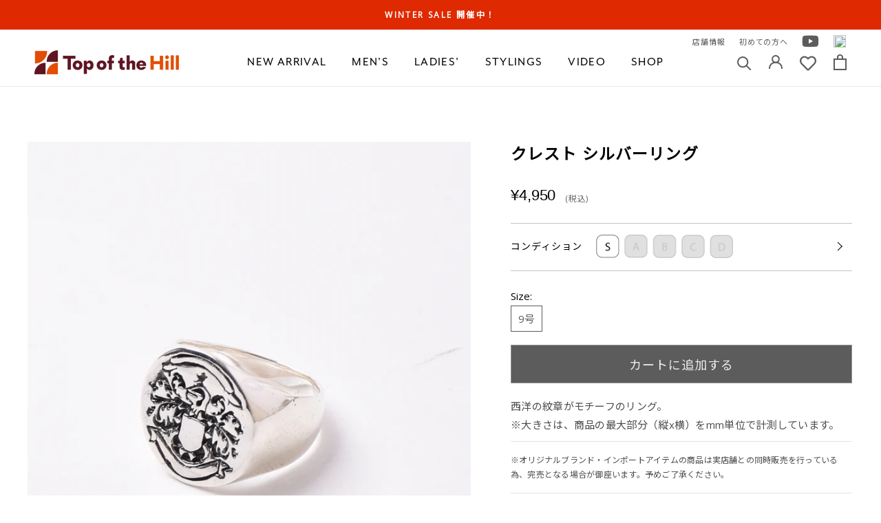

--- FILE ---
content_type: text/html; charset=utf-8
request_url: https://topofthehill.jp/products/h-06690
body_size: 53309
content:
<!doctype html>

<html class="no-js" lang="ja">
  <head>
    <meta charset="utf-8"> 
    <meta http-equiv="X-UA-Compatible" content="IE=edge,chrome=1">
    <meta name="viewport" content="width=device-width, initial-scale=1.0, height=device-height, minimum-scale=1.0, maximum-scale=1.0">
    <meta name="theme-color" content="">
    <meta name="format-detection" content="telephone=no">
    <meta name="google-site-verification" content="Ggj4LOYgNQ_uEIoCiVuwA6hqIopl0525ssfpFlunGvM" />
    <title>
      クレスト シルバーリング &ndash; 古着屋Top of the Hillのネット通販サイト
    </title><meta name="description" content="西洋の紋章がモチーフのリング。 ※大きさは、商品の最大部分（縦x横）をmm単位で計測しています。"><link rel="canonical" href="https://topofthehill.jp/products/h-06690"><link rel="shortcut icon" href="//topofthehill.jp/cdn/shop/files/1_2x-8_fcaf1990-6a59-4e12-8061-ee79278a3c04_96x.png?v=1615263452" type="image/png"><meta property="og:type" content="product">
  <meta property="og:title" content="クレスト シルバーリング"><meta property="og:image" content="http://topofthehill.jp/cdn/shop/products/B02_7556.jpg?v=1623815395">
    <meta property="og:image:secure_url" content="https://topofthehill.jp/cdn/shop/products/B02_7556.jpg?v=1623815395">
    <meta property="og:image:width" content="1875">
    <meta property="og:image:height" content="2499"><meta property="product:price:amount" content="4,950">
  <meta property="product:price:currency" content="JPY"><meta property="og:description" content="西洋の紋章がモチーフのリング。 ※大きさは、商品の最大部分（縦x横）をmm単位で計測しています。"><meta property="og:url" content="https://topofthehill.jp/products/h-06690">
<meta property="og:site_name" content="Top of the Hill"><meta name="twitter:card" content="summary_large_image"><meta name="twitter:title" content="クレスト シルバーリング">
  <meta name="twitter:description" content="西洋の紋章がモチーフのリング。
※大きさは、商品の最大部分（縦x横）をmm単位で計測しています。">
  <meta name="twitter:image" content="https://topofthehill.jp/cdn/shop/products/B02_7556_600x600_crop_center.jpg?v=1623815395">
    <style>
  @font-face {
  font-family: Jost;
  font-weight: 400;
  font-style: normal;
  font-display: fallback;
  src: url("//topofthehill.jp/cdn/fonts/jost/jost_n4.d47a1b6347ce4a4c9f437608011273009d91f2b7.woff2") format("woff2"),
       url("//topofthehill.jp/cdn/fonts/jost/jost_n4.791c46290e672b3f85c3d1c651ef2efa3819eadd.woff") format("woff");
}

  @font-face {
  font-family: Poppins;
  font-weight: 300;
  font-style: normal;
  font-display: fallback;
  src: url("//topofthehill.jp/cdn/fonts/poppins/poppins_n3.05f58335c3209cce17da4f1f1ab324ebe2982441.woff2") format("woff2"),
       url("//topofthehill.jp/cdn/fonts/poppins/poppins_n3.6971368e1f131d2c8ff8e3a44a36b577fdda3ff5.woff") format("woff");
}


  @font-face {
  font-family: Poppins;
  font-weight: 400;
  font-style: normal;
  font-display: fallback;
  src: url("//topofthehill.jp/cdn/fonts/poppins/poppins_n4.0ba78fa5af9b0e1a374041b3ceaadf0a43b41362.woff2") format("woff2"),
       url("//topofthehill.jp/cdn/fonts/poppins/poppins_n4.214741a72ff2596839fc9760ee7a770386cf16ca.woff") format("woff");
}

  @font-face {
  font-family: Poppins;
  font-weight: 300;
  font-style: italic;
  font-display: fallback;
  src: url("//topofthehill.jp/cdn/fonts/poppins/poppins_i3.8536b4423050219f608e17f134fe9ea3b01ed890.woff2") format("woff2"),
       url("//topofthehill.jp/cdn/fonts/poppins/poppins_i3.0f4433ada196bcabf726ed78f8e37e0995762f7f.woff") format("woff");
}

  @font-face {
  font-family: Poppins;
  font-weight: 400;
  font-style: italic;
  font-display: fallback;
  src: url("//topofthehill.jp/cdn/fonts/poppins/poppins_i4.846ad1e22474f856bd6b81ba4585a60799a9f5d2.woff2") format("woff2"),
       url("//topofthehill.jp/cdn/fonts/poppins/poppins_i4.56b43284e8b52fc64c1fd271f289a39e8477e9ec.woff") format("woff");
}


  :root {
    --heading-font-family : Jost, sans-serif;
    --heading-font-weight : 400;
    --heading-font-style  : normal;

    --text-font-family : Poppins, sans-serif;
    --text-font-weight : 300;
    --text-font-style  : normal;

    --base-text-font-size   : 15px;
    --default-text-font-size: 14px;--background          : #ffffff;
    --background-rgb      : 255, 255, 255;
    --light-background    : #ffffff;
    --light-background-rgb: 255, 255, 255;
    --heading-color       : #5c5c5c;
    --text-color          : #5c5c5c;
    --text-color-rgb      : 92, 92, 92;
    --text-color-light    : #939393;
    --text-color-light-rgb: 147, 147, 147;
    --link-color          : #323232;
    --link-color-rgb      : 50, 50, 50;
    --border-color        : #e7e7e7;
    --border-color-rgb    : 231, 231, 231;

    --button-background    : #5c5c5c;
    --button-background-rgb: 92, 92, 92;
    --button-text-color    : #ffffff;

    --header-background       : #ffffff;
    --header-heading-color    : #5c5c5c;
    --header-light-text-color : #939393;
    --header-border-color     : #e7e7e7;

    --footer-background    : #ffffff;
    --footer-text-color    : #939393;
    --footer-heading-color : #5c5c5c;
    --footer-border-color  : #efefef;

    --navigation-background      : #ffffff;
    --navigation-background-rgb  : 255, 255, 255;
    --navigation-text-color      : #5c5c5c;
    --navigation-text-color-light: rgba(92, 92, 92, 0.5);
    --navigation-border-color    : rgba(92, 92, 92, 0.25);

    --newsletter-popup-background     : #ffffff;
    --newsletter-popup-text-color     : #1c1b1b;
    --newsletter-popup-text-color-rgb : 28, 27, 27;

    --secondary-elements-background       : #5c5c5c;
    --secondary-elements-background-rgb   : 92, 92, 92;
    --secondary-elements-text-color       : #ffffff;
    --secondary-elements-text-color-light : rgba(255, 255, 255, 0.5);
    --secondary-elements-border-color     : rgba(255, 255, 255, 0.25);

    --product-sale-price-color    : #f94c43;
    --product-sale-price-color-rgb: 249, 76, 67;

    /* Products */

    --horizontal-spacing-four-products-per-row: 20px;
        --horizontal-spacing-two-products-per-row : 20px;

    --vertical-spacing-four-products-per-row: 60px;
        --vertical-spacing-two-products-per-row : 75px;

    /* Animation */
    --drawer-transition-timing: cubic-bezier(0.645, 0.045, 0.355, 1);
    --header-base-height: 80px; /* We set a default for browsers that do not support CSS variables */

    /* Cursors */
    --cursor-zoom-in-svg    : url(//topofthehill.jp/cdn/shop/t/214/assets/cursor-zoom-in.svg?v=122378749701556440601760764107);
    --cursor-zoom-in-2x-svg : url(//topofthehill.jp/cdn/shop/t/214/assets/cursor-zoom-in-2x.svg?v=50835523267676239671760764107);
  }
</style>

<script>
  // IE11 does not have support for CSS variables, so we have to polyfill them
  if (!(((window || {}).CSS || {}).supports && window.CSS.supports('(--a: 0)'))) {
    const script = document.createElement('script');
    script.type = 'text/javascript';
    script.src = 'https://cdn.jsdelivr.net/npm/css-vars-ponyfill@2';
    script.onload = function() {
      cssVars({});
    };

    document.getElementsByTagName('head')[0].appendChild(script);
  }
</script>

    <script>window.performance && window.performance.mark && window.performance.mark('shopify.content_for_header.start');</script><meta name="google-site-verification" content="rMxbmauT3nblNZCnMw2RjDUnSS64rrtKQWk-nsy9cY4">
<meta id="shopify-digital-wallet" name="shopify-digital-wallet" content="/50830246052/digital_wallets/dialog">
<meta name="shopify-checkout-api-token" content="55966e0e97e4dad74be92c1faed36a5e">
<link rel="alternate" type="application/json+oembed" href="https://topofthehill.jp/products/h-06690.oembed">
<script async="async" src="/checkouts/internal/preloads.js?locale=ja-JP"></script>
<link rel="preconnect" href="https://shop.app" crossorigin="anonymous">
<script async="async" src="https://shop.app/checkouts/internal/preloads.js?locale=ja-JP&shop_id=50830246052" crossorigin="anonymous"></script>
<script id="apple-pay-shop-capabilities" type="application/json">{"shopId":50830246052,"countryCode":"JP","currencyCode":"JPY","merchantCapabilities":["supports3DS"],"merchantId":"gid:\/\/shopify\/Shop\/50830246052","merchantName":"Top of the Hill","requiredBillingContactFields":["postalAddress","email","phone"],"requiredShippingContactFields":["postalAddress","email","phone"],"shippingType":"shipping","supportedNetworks":["visa","masterCard","amex","jcb","discover"],"total":{"type":"pending","label":"Top of the Hill","amount":"1.00"},"shopifyPaymentsEnabled":true,"supportsSubscriptions":true}</script>
<script id="shopify-features" type="application/json">{"accessToken":"55966e0e97e4dad74be92c1faed36a5e","betas":["rich-media-storefront-analytics"],"domain":"topofthehill.jp","predictiveSearch":false,"shopId":50830246052,"locale":"ja"}</script>
<script>var Shopify = Shopify || {};
Shopify.shop = "topofthehilljp.myshopify.com";
Shopify.locale = "ja";
Shopify.currency = {"active":"JPY","rate":"1.0"};
Shopify.country = "JP";
Shopify.theme = {"name":"shopify-topofthehilljp\/main20251018","id":153491341557,"schema_name":"Prestige","schema_version":"4.12.2","theme_store_id":null,"role":"main"};
Shopify.theme.handle = "null";
Shopify.theme.style = {"id":null,"handle":null};
Shopify.cdnHost = "topofthehill.jp/cdn";
Shopify.routes = Shopify.routes || {};
Shopify.routes.root = "/";</script>
<script type="module">!function(o){(o.Shopify=o.Shopify||{}).modules=!0}(window);</script>
<script>!function(o){function n(){var o=[];function n(){o.push(Array.prototype.slice.apply(arguments))}return n.q=o,n}var t=o.Shopify=o.Shopify||{};t.loadFeatures=n(),t.autoloadFeatures=n()}(window);</script>
<script>
  window.ShopifyPay = window.ShopifyPay || {};
  window.ShopifyPay.apiHost = "shop.app\/pay";
  window.ShopifyPay.redirectState = null;
</script>
<script id="shop-js-analytics" type="application/json">{"pageType":"product"}</script>
<script defer="defer" async type="module" src="//topofthehill.jp/cdn/shopifycloud/shop-js/modules/v2/client.init-shop-cart-sync_CRO8OuKI.ja.esm.js"></script>
<script defer="defer" async type="module" src="//topofthehill.jp/cdn/shopifycloud/shop-js/modules/v2/chunk.common_A56sv42F.esm.js"></script>
<script type="module">
  await import("//topofthehill.jp/cdn/shopifycloud/shop-js/modules/v2/client.init-shop-cart-sync_CRO8OuKI.ja.esm.js");
await import("//topofthehill.jp/cdn/shopifycloud/shop-js/modules/v2/chunk.common_A56sv42F.esm.js");

  window.Shopify.SignInWithShop?.initShopCartSync?.({"fedCMEnabled":true,"windoidEnabled":true});

</script>
<script>
  window.Shopify = window.Shopify || {};
  if (!window.Shopify.featureAssets) window.Shopify.featureAssets = {};
  window.Shopify.featureAssets['shop-js'] = {"shop-cart-sync":["modules/v2/client.shop-cart-sync_Rbupk0-S.ja.esm.js","modules/v2/chunk.common_A56sv42F.esm.js"],"init-fed-cm":["modules/v2/client.init-fed-cm_Brlme73P.ja.esm.js","modules/v2/chunk.common_A56sv42F.esm.js"],"shop-button":["modules/v2/client.shop-button_CAOYMen2.ja.esm.js","modules/v2/chunk.common_A56sv42F.esm.js"],"shop-cash-offers":["modules/v2/client.shop-cash-offers_ivvZeP39.ja.esm.js","modules/v2/chunk.common_A56sv42F.esm.js","modules/v2/chunk.modal_ILhUGby7.esm.js"],"init-windoid":["modules/v2/client.init-windoid_BLzf7E_S.ja.esm.js","modules/v2/chunk.common_A56sv42F.esm.js"],"init-shop-email-lookup-coordinator":["modules/v2/client.init-shop-email-lookup-coordinator_Dz-pgYZI.ja.esm.js","modules/v2/chunk.common_A56sv42F.esm.js"],"shop-toast-manager":["modules/v2/client.shop-toast-manager_BRuj-JEc.ja.esm.js","modules/v2/chunk.common_A56sv42F.esm.js"],"shop-login-button":["modules/v2/client.shop-login-button_DgSCIKnN.ja.esm.js","modules/v2/chunk.common_A56sv42F.esm.js","modules/v2/chunk.modal_ILhUGby7.esm.js"],"avatar":["modules/v2/client.avatar_BTnouDA3.ja.esm.js"],"pay-button":["modules/v2/client.pay-button_CxybczQF.ja.esm.js","modules/v2/chunk.common_A56sv42F.esm.js"],"init-shop-cart-sync":["modules/v2/client.init-shop-cart-sync_CRO8OuKI.ja.esm.js","modules/v2/chunk.common_A56sv42F.esm.js"],"init-customer-accounts":["modules/v2/client.init-customer-accounts_B7JfRd7a.ja.esm.js","modules/v2/client.shop-login-button_DgSCIKnN.ja.esm.js","modules/v2/chunk.common_A56sv42F.esm.js","modules/v2/chunk.modal_ILhUGby7.esm.js"],"init-shop-for-new-customer-accounts":["modules/v2/client.init-shop-for-new-customer-accounts_DuVdZwgs.ja.esm.js","modules/v2/client.shop-login-button_DgSCIKnN.ja.esm.js","modules/v2/chunk.common_A56sv42F.esm.js","modules/v2/chunk.modal_ILhUGby7.esm.js"],"init-customer-accounts-sign-up":["modules/v2/client.init-customer-accounts-sign-up_Bo1CzG-w.ja.esm.js","modules/v2/client.shop-login-button_DgSCIKnN.ja.esm.js","modules/v2/chunk.common_A56sv42F.esm.js","modules/v2/chunk.modal_ILhUGby7.esm.js"],"checkout-modal":["modules/v2/client.checkout-modal_B2T2_lCJ.ja.esm.js","modules/v2/chunk.common_A56sv42F.esm.js","modules/v2/chunk.modal_ILhUGby7.esm.js"],"shop-follow-button":["modules/v2/client.shop-follow-button_Bkz4TQZn.ja.esm.js","modules/v2/chunk.common_A56sv42F.esm.js","modules/v2/chunk.modal_ILhUGby7.esm.js"],"lead-capture":["modules/v2/client.lead-capture_C6eAi-6_.ja.esm.js","modules/v2/chunk.common_A56sv42F.esm.js","modules/v2/chunk.modal_ILhUGby7.esm.js"],"shop-login":["modules/v2/client.shop-login_QcPsljo4.ja.esm.js","modules/v2/chunk.common_A56sv42F.esm.js","modules/v2/chunk.modal_ILhUGby7.esm.js"],"payment-terms":["modules/v2/client.payment-terms_Dt9LCeZF.ja.esm.js","modules/v2/chunk.common_A56sv42F.esm.js","modules/v2/chunk.modal_ILhUGby7.esm.js"]};
</script>
<script>(function() {
  var isLoaded = false;
  function asyncLoad() {
    if (isLoaded) return;
    isLoaded = true;
    var urls = ["https:\/\/instafeed.nfcube.com\/cdn\/5ed72a881d51fb1c806dbe1e5d7f1360.js?shop=topofthehilljp.myshopify.com","https:\/\/static.dla.group\/dm-timer.js?shop=topofthehilljp.myshopify.com","https:\/\/cdn.rebuyengine.com\/onsite\/js\/rebuy.js?shop=topofthehilljp.myshopify.com","https:\/\/searchanise-ef84.kxcdn.com\/widgets\/shopify\/init.js?a=3C0P8O5q4A\u0026shop=topofthehilljp.myshopify.com"];
    for (var i = 0; i < urls.length; i++) {
      var s = document.createElement('script');
      s.type = 'text/javascript';
      s.async = true;
      s.src = urls[i];
      var x = document.getElementsByTagName('script')[0];
      x.parentNode.insertBefore(s, x);
    }
  };
  if(window.attachEvent) {
    window.attachEvent('onload', asyncLoad);
  } else {
    window.addEventListener('load', asyncLoad, false);
  }
})();</script>
<script id="__st">var __st={"a":50830246052,"offset":32400,"reqid":"eb62d881-cc2d-429e-9447-9185cf7df766-1768487128","pageurl":"topofthehill.jp\/products\/h-06690","u":"08cd931d482d","p":"product","rtyp":"product","rid":6763017961636};</script>
<script>window.ShopifyPaypalV4VisibilityTracking = true;</script>
<script id="captcha-bootstrap">!function(){'use strict';const t='contact',e='account',n='new_comment',o=[[t,t],['blogs',n],['comments',n],[t,'customer']],c=[[e,'customer_login'],[e,'guest_login'],[e,'recover_customer_password'],[e,'create_customer']],r=t=>t.map((([t,e])=>`form[action*='/${t}']:not([data-nocaptcha='true']) input[name='form_type'][value='${e}']`)).join(','),a=t=>()=>t?[...document.querySelectorAll(t)].map((t=>t.form)):[];function s(){const t=[...o],e=r(t);return a(e)}const i='password',u='form_key',d=['recaptcha-v3-token','g-recaptcha-response','h-captcha-response',i],f=()=>{try{return window.sessionStorage}catch{return}},m='__shopify_v',_=t=>t.elements[u];function p(t,e,n=!1){try{const o=window.sessionStorage,c=JSON.parse(o.getItem(e)),{data:r}=function(t){const{data:e,action:n}=t;return t[m]||n?{data:e,action:n}:{data:t,action:n}}(c);for(const[e,n]of Object.entries(r))t.elements[e]&&(t.elements[e].value=n);n&&o.removeItem(e)}catch(o){console.error('form repopulation failed',{error:o})}}const l='form_type',E='cptcha';function T(t){t.dataset[E]=!0}const w=window,h=w.document,L='Shopify',v='ce_forms',y='captcha';let A=!1;((t,e)=>{const n=(g='f06e6c50-85a8-45c8-87d0-21a2b65856fe',I='https://cdn.shopify.com/shopifycloud/storefront-forms-hcaptcha/ce_storefront_forms_captcha_hcaptcha.v1.5.2.iife.js',D={infoText:'hCaptchaによる保護',privacyText:'プライバシー',termsText:'利用規約'},(t,e,n)=>{const o=w[L][v],c=o.bindForm;if(c)return c(t,g,e,D).then(n);var r;o.q.push([[t,g,e,D],n]),r=I,A||(h.body.append(Object.assign(h.createElement('script'),{id:'captcha-provider',async:!0,src:r})),A=!0)});var g,I,D;w[L]=w[L]||{},w[L][v]=w[L][v]||{},w[L][v].q=[],w[L][y]=w[L][y]||{},w[L][y].protect=function(t,e){n(t,void 0,e),T(t)},Object.freeze(w[L][y]),function(t,e,n,w,h,L){const[v,y,A,g]=function(t,e,n){const i=e?o:[],u=t?c:[],d=[...i,...u],f=r(d),m=r(i),_=r(d.filter((([t,e])=>n.includes(e))));return[a(f),a(m),a(_),s()]}(w,h,L),I=t=>{const e=t.target;return e instanceof HTMLFormElement?e:e&&e.form},D=t=>v().includes(t);t.addEventListener('submit',(t=>{const e=I(t);if(!e)return;const n=D(e)&&!e.dataset.hcaptchaBound&&!e.dataset.recaptchaBound,o=_(e),c=g().includes(e)&&(!o||!o.value);(n||c)&&t.preventDefault(),c&&!n&&(function(t){try{if(!f())return;!function(t){const e=f();if(!e)return;const n=_(t);if(!n)return;const o=n.value;o&&e.removeItem(o)}(t);const e=Array.from(Array(32),(()=>Math.random().toString(36)[2])).join('');!function(t,e){_(t)||t.append(Object.assign(document.createElement('input'),{type:'hidden',name:u})),t.elements[u].value=e}(t,e),function(t,e){const n=f();if(!n)return;const o=[...t.querySelectorAll(`input[type='${i}']`)].map((({name:t})=>t)),c=[...d,...o],r={};for(const[a,s]of new FormData(t).entries())c.includes(a)||(r[a]=s);n.setItem(e,JSON.stringify({[m]:1,action:t.action,data:r}))}(t,e)}catch(e){console.error('failed to persist form',e)}}(e),e.submit())}));const S=(t,e)=>{t&&!t.dataset[E]&&(n(t,e.some((e=>e===t))),T(t))};for(const o of['focusin','change'])t.addEventListener(o,(t=>{const e=I(t);D(e)&&S(e,y())}));const B=e.get('form_key'),M=e.get(l),P=B&&M;t.addEventListener('DOMContentLoaded',(()=>{const t=y();if(P)for(const e of t)e.elements[l].value===M&&p(e,B);[...new Set([...A(),...v().filter((t=>'true'===t.dataset.shopifyCaptcha))])].forEach((e=>S(e,t)))}))}(h,new URLSearchParams(w.location.search),n,t,e,['guest_login'])})(!0,!0)}();</script>
<script integrity="sha256-4kQ18oKyAcykRKYeNunJcIwy7WH5gtpwJnB7kiuLZ1E=" data-source-attribution="shopify.loadfeatures" defer="defer" src="//topofthehill.jp/cdn/shopifycloud/storefront/assets/storefront/load_feature-a0a9edcb.js" crossorigin="anonymous"></script>
<script crossorigin="anonymous" defer="defer" src="//topofthehill.jp/cdn/shopifycloud/storefront/assets/shopify_pay/storefront-65b4c6d7.js?v=20250812"></script>
<script data-source-attribution="shopify.dynamic_checkout.dynamic.init">var Shopify=Shopify||{};Shopify.PaymentButton=Shopify.PaymentButton||{isStorefrontPortableWallets:!0,init:function(){window.Shopify.PaymentButton.init=function(){};var t=document.createElement("script");t.src="https://topofthehill.jp/cdn/shopifycloud/portable-wallets/latest/portable-wallets.ja.js",t.type="module",document.head.appendChild(t)}};
</script>
<script data-source-attribution="shopify.dynamic_checkout.buyer_consent">
  function portableWalletsHideBuyerConsent(e){var t=document.getElementById("shopify-buyer-consent"),n=document.getElementById("shopify-subscription-policy-button");t&&n&&(t.classList.add("hidden"),t.setAttribute("aria-hidden","true"),n.removeEventListener("click",e))}function portableWalletsShowBuyerConsent(e){var t=document.getElementById("shopify-buyer-consent"),n=document.getElementById("shopify-subscription-policy-button");t&&n&&(t.classList.remove("hidden"),t.removeAttribute("aria-hidden"),n.addEventListener("click",e))}window.Shopify?.PaymentButton&&(window.Shopify.PaymentButton.hideBuyerConsent=portableWalletsHideBuyerConsent,window.Shopify.PaymentButton.showBuyerConsent=portableWalletsShowBuyerConsent);
</script>
<script data-source-attribution="shopify.dynamic_checkout.cart.bootstrap">document.addEventListener("DOMContentLoaded",(function(){function t(){return document.querySelector("shopify-accelerated-checkout-cart, shopify-accelerated-checkout")}if(t())Shopify.PaymentButton.init();else{new MutationObserver((function(e,n){t()&&(Shopify.PaymentButton.init(),n.disconnect())})).observe(document.body,{childList:!0,subtree:!0})}}));
</script>
<link id="shopify-accelerated-checkout-styles" rel="stylesheet" media="screen" href="https://topofthehill.jp/cdn/shopifycloud/portable-wallets/latest/accelerated-checkout-backwards-compat.css" crossorigin="anonymous">
<style id="shopify-accelerated-checkout-cart">
        #shopify-buyer-consent {
  margin-top: 1em;
  display: inline-block;
  width: 100%;
}

#shopify-buyer-consent.hidden {
  display: none;
}

#shopify-subscription-policy-button {
  background: none;
  border: none;
  padding: 0;
  text-decoration: underline;
  font-size: inherit;
  cursor: pointer;
}

#shopify-subscription-policy-button::before {
  box-shadow: none;
}

      </style>

<script>window.performance && window.performance.mark && window.performance.mark('shopify.content_for_header.end');</script>

    <link rel="stylesheet" href="//topofthehill.jp/cdn/shop/t/214/assets/theme.css?v=106956270165340212551760764014">
    <link rel="stylesheet" href="//topofthehill.jp/cdn/shop/t/214/assets/custom.min.css?v=16375173392642704241760763317">
    <link rel="preconnect" href="https://fonts.gstatic.com">
    <link href="https://fonts.googleapis.com/css2?family=Noto+Sans+JP&family=Open+Sans&display=swap" rel="stylesheet">
    <link href="https://use.fontawesome.com/releases/v5.6.1/css/all.css" rel="stylesheet">
    <link href="https://use.typekit.net/vul6zuh.css" rel="stylesheet">

    <script>// This allows to expose several variables to the global scope, to be used in scripts
      window.theme = {
        pageType: "product",
        moneyFormat: "¥{{amount_no_decimals}}",
        moneyWithCurrencyFormat: "¥{{amount_no_decimals}} JPY",
        productImageSize: "natural",
        searchMode: "product,article",
        showPageTransition: false,
        showElementStaggering: true,
        showImageZooming: true
      };

      window.routes = {
        rootUrl: "\/",
        rootUrlWithoutSlash: '',
        cartUrl: "\/cart",
        cartAddUrl: "\/cart\/add",
        cartChangeUrl: "\/cart\/change",
        searchUrl: "\/search",
        productRecommendationsUrl: "\/recommendations\/products"
      };

      window.languages = {
        cartAddNote: "備考欄",
        cartEditNote: "注文メモを変更",
        productImageLoadingError: "この画像を読み込めませんでした。 ページをリロードしてください。",
        productFormAddToCart: "カートに追加する",
        productFormUnavailable: "お取り扱いできません",
        productFormSoldOut: "売り切れ",
        shippingEstimatorOneResult: "1つのオプションが利用可能：",
        shippingEstimatorMoreResults: "{{count}}つのオプションが利用可能：",
        shippingEstimatorNoResults: "配送が見つかりませんでした"
      };

      window.lazySizesConfig = {
        loadHidden: false,
        hFac: 0.5,
        expFactor: 2,
        ricTimeout: 150,
        lazyClass: 'Image--lazyLoad',
        loadingClass: 'Image--lazyLoading',
        loadedClass: 'Image--lazyLoaded'
      };

      document.documentElement.className = document.documentElement.className.replace('no-js', 'js');
      document.documentElement.style.setProperty('--window-height', window.innerHeight + 'px');

      // We do a quick detection of some features (we could use Modernizr but for so little...)
      (function() {
        document.documentElement.className += ((window.CSS && window.CSS.supports('(position: sticky) or (position: -webkit-sticky)')) ? ' supports-sticky' : ' no-supports-sticky');
        document.documentElement.className += (window.matchMedia('(-moz-touch-enabled: 1), (hover: none)')).matches ? ' no-supports-hover' : ' supports-hover';
      }());
    </script>

    <script src="//topofthehill.jp/cdn/shop/t/214/assets/lazysizes.min.js?v=174358363404432586981760764012" async></script><script src="https://polyfill-fastly.net/v3/polyfill.min.js?unknown=polyfill&features=fetch,Element.prototype.closest,Element.prototype.remove,Element.prototype.classList,Array.prototype.includes,Array.prototype.fill,Object.assign,CustomEvent,IntersectionObserver,IntersectionObserverEntry,URL" defer></script>
    <script src="//topofthehill.jp/cdn/shop/t/214/assets/libs.min.js?v=26178543184394469741760764012" defer></script>
    <script src="//topofthehill.jp/cdn/shop/t/214/assets/theme.min.js?v=3211174084529572291760764015" defer></script>
    <script src="//topofthehill.jp/cdn/shop/t/214/assets/custom.js?v=183944157590872491501760763317" defer></script>

    <script>
      (function () {
        window.onpageshow = function() {
          if (window.theme.showPageTransition) {
            var pageTransition = document.querySelector('.PageTransition');

            if (pageTransition) {
              pageTransition.style.visibility = 'visible';
              pageTransition.style.opacity = '0';
            }
          }

          // When the page is loaded from the cache, we have to reload the cart content
          document.documentElement.dispatchEvent(new CustomEvent('cart:refresh', {
            bubbles: true
          }));
        };
      })();
    </script>


    
  <script type="application/ld+json">
  {
    "@context": "http://schema.org",
    "@type": "Product",
    "offers": [{
          "@type": "Offer",
          "name": "9号",
          "availability":"https://schema.org/InStock",
          "price": 4950.0,
          "priceCurrency": "JPY",
          "priceValidUntil": "2026-01-25","url": "/products/h-06690?variant=40129630437540"
        }
],
      "gtin13": "2600000754682",
      "productId": "2600000754682",
    "brand": {
      "name": "topofthehilljp"
    },
    "name": "クレスト シルバーリング",
    "description": "西洋の紋章がモチーフのリング。\n※大きさは、商品の最大部分（縦x横）をmm単位で計測しています。",
    "category": "custom",
    "url": "/products/h-06690",
    "sku": "",
    "image": {
      "@type": "ImageObject",
      "url": "https://topofthehill.jp/cdn/shop/products/B02_7556_1024x.jpg?v=1623815395",
      "image": "https://topofthehill.jp/cdn/shop/products/B02_7556_1024x.jpg?v=1623815395",
      "name": "クレスト シルバーリング",
      "width": "1024",
      "height": "1024"
    }
  }
  </script>



  <script type="application/ld+json">
  {
    "@context": "http://schema.org",
    "@type": "BreadcrumbList",
  "itemListElement": [{
      "@type": "ListItem",
      "position": 1,
      "name": "Translation missing: ja.general.breadcrumb.home",
      "item": "https://topofthehill.jp"
    },{
          "@type": "ListItem",
          "position": 2,
          "name": "クレスト シルバーリング",
          "item": "https://topofthehill.jp/products/h-06690"
        }]
  }
  </script>

  <!--Gem_Page_Header_Script-->
    


<!--End_Gem_Page_Header_Script-->
<!-- Global site tag (gtag.js) - Google Analytics -->
<script async src="https://www.googletagmanager.com/gtag/js?id=G-HJPK70LNJT"></script>
<script>
  window.dataLayer = window.dataLayer || [];
  function gtag(){dataLayer.push(arguments);}
  gtag('js', new Date());

  gtag('config', 'G-HJPK70LNJT');
  gtag('config', 'AW-10884725876'); // Google Shopping App Purchase
</script>
<!-- [start]Google dynamic remarketing -->
<script>
    gtag('event', 'page_view', {
      'send_to': 'AW-10884725876',
      'value': '4950',
      'items': [{
      'id': 'shopify_JP_6763017961636_40129630437540',
        'google_business_vertical': 'retail'
      }]
    });
</script>
<!-- [/end]Google dynamic remarketing -->
    <script type="text/javascript">
    (function(c,l,a,r,i,t,y){
        c[a]=c[a]||function(){(c[a].q=c[a].q||[]).push(arguments)};
        t=l.createElement(r);t.async=1;t.src="https://www.clarity.ms/tag/"+i;
        y=l.getElementsByTagName(r)[0];y.parentNode.insertBefore(t,y);
    })(window, document, "clarity", "script", "c2v9n60r6h");
</script>


<!-- BEGIN app block: shopify://apps/klaviyo-email-marketing-sms/blocks/klaviyo-onsite-embed/2632fe16-c075-4321-a88b-50b567f42507 -->












  <script async src="https://static.klaviyo.com/onsite/js/TayRn3/klaviyo.js?company_id=TayRn3"></script>
  <script>!function(){if(!window.klaviyo){window._klOnsite=window._klOnsite||[];try{window.klaviyo=new Proxy({},{get:function(n,i){return"push"===i?function(){var n;(n=window._klOnsite).push.apply(n,arguments)}:function(){for(var n=arguments.length,o=new Array(n),w=0;w<n;w++)o[w]=arguments[w];var t="function"==typeof o[o.length-1]?o.pop():void 0,e=new Promise((function(n){window._klOnsite.push([i].concat(o,[function(i){t&&t(i),n(i)}]))}));return e}}})}catch(n){window.klaviyo=window.klaviyo||[],window.klaviyo.push=function(){var n;(n=window._klOnsite).push.apply(n,arguments)}}}}();</script>

  
    <script id="viewed_product">
      if (item == null) {
        var _learnq = _learnq || [];

        var MetafieldReviews = null
        var MetafieldYotpoRating = null
        var MetafieldYotpoCount = null
        var MetafieldLooxRating = null
        var MetafieldLooxCount = null
        var okendoProduct = null
        var okendoProductReviewCount = null
        var okendoProductReviewAverageValue = null
        try {
          // The following fields are used for Customer Hub recently viewed in order to add reviews.
          // This information is not part of __kla_viewed. Instead, it is part of __kla_viewed_reviewed_items
          MetafieldReviews = {};
          MetafieldYotpoRating = null
          MetafieldYotpoCount = null
          MetafieldLooxRating = null
          MetafieldLooxCount = null

          okendoProduct = null
          // If the okendo metafield is not legacy, it will error, which then requires the new json formatted data
          if (okendoProduct && 'error' in okendoProduct) {
            okendoProduct = null
          }
          okendoProductReviewCount = okendoProduct ? okendoProduct.reviewCount : null
          okendoProductReviewAverageValue = okendoProduct ? okendoProduct.reviewAverageValue : null
        } catch (error) {
          console.error('Error in Klaviyo onsite reviews tracking:', error);
        }

        var item = {
          Name: "クレスト シルバーリング",
          ProductID: 6763017961636,
          Categories: ["LADIES'","リング（UNI）","レディースアクセサリー","レディーズリング"],
          ImageURL: "https://topofthehill.jp/cdn/shop/products/B02_7556_grande.jpg?v=1623815395",
          URL: "https://topofthehill.jp/products/h-06690",
          Brand: "topofthehilljp",
          Price: "¥4,950",
          Value: "4,950",
          CompareAtPrice: "¥4,950"
        };
        _learnq.push(['track', 'Viewed Product', item]);
        _learnq.push(['trackViewedItem', {
          Title: item.Name,
          ItemId: item.ProductID,
          Categories: item.Categories,
          ImageUrl: item.ImageURL,
          Url: item.URL,
          Metadata: {
            Brand: item.Brand,
            Price: item.Price,
            Value: item.Value,
            CompareAtPrice: item.CompareAtPrice
          },
          metafields:{
            reviews: MetafieldReviews,
            yotpo:{
              rating: MetafieldYotpoRating,
              count: MetafieldYotpoCount,
            },
            loox:{
              rating: MetafieldLooxRating,
              count: MetafieldLooxCount,
            },
            okendo: {
              rating: okendoProductReviewAverageValue,
              count: okendoProductReviewCount,
            }
          }
        }]);
      }
    </script>
  




  <script>
    window.klaviyoReviewsProductDesignMode = false
  </script>







<!-- END app block --><script src="https://cdn.shopify.com/extensions/019bbd6a-027d-72b0-b2a2-976c4182b67b/wishlist-shopify-app-628/assets/wishlistcollections.js" type="text/javascript" defer="defer"></script>
<link href="https://cdn.shopify.com/extensions/019bbd6a-027d-72b0-b2a2-976c4182b67b/wishlist-shopify-app-628/assets/wishlistcollections.css" rel="stylesheet" type="text/css" media="all">
<script src="https://cdn.shopify.com/extensions/019bbde2-aa41-7224-807c-8a1fb9a30b00/smile-io-265/assets/smile-loader.js" type="text/javascript" defer="defer"></script>
<link href="https://monorail-edge.shopifysvc.com" rel="dns-prefetch">
<script>(function(){if ("sendBeacon" in navigator && "performance" in window) {try {var session_token_from_headers = performance.getEntriesByType('navigation')[0].serverTiming.find(x => x.name == '_s').description;} catch {var session_token_from_headers = undefined;}var session_cookie_matches = document.cookie.match(/_shopify_s=([^;]*)/);var session_token_from_cookie = session_cookie_matches && session_cookie_matches.length === 2 ? session_cookie_matches[1] : "";var session_token = session_token_from_headers || session_token_from_cookie || "";function handle_abandonment_event(e) {var entries = performance.getEntries().filter(function(entry) {return /monorail-edge.shopifysvc.com/.test(entry.name);});if (!window.abandonment_tracked && entries.length === 0) {window.abandonment_tracked = true;var currentMs = Date.now();var navigation_start = performance.timing.navigationStart;var payload = {shop_id: 50830246052,url: window.location.href,navigation_start,duration: currentMs - navigation_start,session_token,page_type: "product"};window.navigator.sendBeacon("https://monorail-edge.shopifysvc.com/v1/produce", JSON.stringify({schema_id: "online_store_buyer_site_abandonment/1.1",payload: payload,metadata: {event_created_at_ms: currentMs,event_sent_at_ms: currentMs}}));}}window.addEventListener('pagehide', handle_abandonment_event);}}());</script>
<script id="web-pixels-manager-setup">(function e(e,d,r,n,o){if(void 0===o&&(o={}),!Boolean(null===(a=null===(i=window.Shopify)||void 0===i?void 0:i.analytics)||void 0===a?void 0:a.replayQueue)){var i,a;window.Shopify=window.Shopify||{};var t=window.Shopify;t.analytics=t.analytics||{};var s=t.analytics;s.replayQueue=[],s.publish=function(e,d,r){return s.replayQueue.push([e,d,r]),!0};try{self.performance.mark("wpm:start")}catch(e){}var l=function(){var e={modern:/Edge?\/(1{2}[4-9]|1[2-9]\d|[2-9]\d{2}|\d{4,})\.\d+(\.\d+|)|Firefox\/(1{2}[4-9]|1[2-9]\d|[2-9]\d{2}|\d{4,})\.\d+(\.\d+|)|Chrom(ium|e)\/(9{2}|\d{3,})\.\d+(\.\d+|)|(Maci|X1{2}).+ Version\/(15\.\d+|(1[6-9]|[2-9]\d|\d{3,})\.\d+)([,.]\d+|)( \(\w+\)|)( Mobile\/\w+|) Safari\/|Chrome.+OPR\/(9{2}|\d{3,})\.\d+\.\d+|(CPU[ +]OS|iPhone[ +]OS|CPU[ +]iPhone|CPU IPhone OS|CPU iPad OS)[ +]+(15[._]\d+|(1[6-9]|[2-9]\d|\d{3,})[._]\d+)([._]\d+|)|Android:?[ /-](13[3-9]|1[4-9]\d|[2-9]\d{2}|\d{4,})(\.\d+|)(\.\d+|)|Android.+Firefox\/(13[5-9]|1[4-9]\d|[2-9]\d{2}|\d{4,})\.\d+(\.\d+|)|Android.+Chrom(ium|e)\/(13[3-9]|1[4-9]\d|[2-9]\d{2}|\d{4,})\.\d+(\.\d+|)|SamsungBrowser\/([2-9]\d|\d{3,})\.\d+/,legacy:/Edge?\/(1[6-9]|[2-9]\d|\d{3,})\.\d+(\.\d+|)|Firefox\/(5[4-9]|[6-9]\d|\d{3,})\.\d+(\.\d+|)|Chrom(ium|e)\/(5[1-9]|[6-9]\d|\d{3,})\.\d+(\.\d+|)([\d.]+$|.*Safari\/(?![\d.]+ Edge\/[\d.]+$))|(Maci|X1{2}).+ Version\/(10\.\d+|(1[1-9]|[2-9]\d|\d{3,})\.\d+)([,.]\d+|)( \(\w+\)|)( Mobile\/\w+|) Safari\/|Chrome.+OPR\/(3[89]|[4-9]\d|\d{3,})\.\d+\.\d+|(CPU[ +]OS|iPhone[ +]OS|CPU[ +]iPhone|CPU IPhone OS|CPU iPad OS)[ +]+(10[._]\d+|(1[1-9]|[2-9]\d|\d{3,})[._]\d+)([._]\d+|)|Android:?[ /-](13[3-9]|1[4-9]\d|[2-9]\d{2}|\d{4,})(\.\d+|)(\.\d+|)|Mobile Safari.+OPR\/([89]\d|\d{3,})\.\d+\.\d+|Android.+Firefox\/(13[5-9]|1[4-9]\d|[2-9]\d{2}|\d{4,})\.\d+(\.\d+|)|Android.+Chrom(ium|e)\/(13[3-9]|1[4-9]\d|[2-9]\d{2}|\d{4,})\.\d+(\.\d+|)|Android.+(UC? ?Browser|UCWEB|U3)[ /]?(15\.([5-9]|\d{2,})|(1[6-9]|[2-9]\d|\d{3,})\.\d+)\.\d+|SamsungBrowser\/(5\.\d+|([6-9]|\d{2,})\.\d+)|Android.+MQ{2}Browser\/(14(\.(9|\d{2,})|)|(1[5-9]|[2-9]\d|\d{3,})(\.\d+|))(\.\d+|)|K[Aa][Ii]OS\/(3\.\d+|([4-9]|\d{2,})\.\d+)(\.\d+|)/},d=e.modern,r=e.legacy,n=navigator.userAgent;return n.match(d)?"modern":n.match(r)?"legacy":"unknown"}(),u="modern"===l?"modern":"legacy",c=(null!=n?n:{modern:"",legacy:""})[u],f=function(e){return[e.baseUrl,"/wpm","/b",e.hashVersion,"modern"===e.buildTarget?"m":"l",".js"].join("")}({baseUrl:d,hashVersion:r,buildTarget:u}),m=function(e){var d=e.version,r=e.bundleTarget,n=e.surface,o=e.pageUrl,i=e.monorailEndpoint;return{emit:function(e){var a=e.status,t=e.errorMsg,s=(new Date).getTime(),l=JSON.stringify({metadata:{event_sent_at_ms:s},events:[{schema_id:"web_pixels_manager_load/3.1",payload:{version:d,bundle_target:r,page_url:o,status:a,surface:n,error_msg:t},metadata:{event_created_at_ms:s}}]});if(!i)return console&&console.warn&&console.warn("[Web Pixels Manager] No Monorail endpoint provided, skipping logging."),!1;try{return self.navigator.sendBeacon.bind(self.navigator)(i,l)}catch(e){}var u=new XMLHttpRequest;try{return u.open("POST",i,!0),u.setRequestHeader("Content-Type","text/plain"),u.send(l),!0}catch(e){return console&&console.warn&&console.warn("[Web Pixels Manager] Got an unhandled error while logging to Monorail."),!1}}}}({version:r,bundleTarget:l,surface:e.surface,pageUrl:self.location.href,monorailEndpoint:e.monorailEndpoint});try{o.browserTarget=l,function(e){var d=e.src,r=e.async,n=void 0===r||r,o=e.onload,i=e.onerror,a=e.sri,t=e.scriptDataAttributes,s=void 0===t?{}:t,l=document.createElement("script"),u=document.querySelector("head"),c=document.querySelector("body");if(l.async=n,l.src=d,a&&(l.integrity=a,l.crossOrigin="anonymous"),s)for(var f in s)if(Object.prototype.hasOwnProperty.call(s,f))try{l.dataset[f]=s[f]}catch(e){}if(o&&l.addEventListener("load",o),i&&l.addEventListener("error",i),u)u.appendChild(l);else{if(!c)throw new Error("Did not find a head or body element to append the script");c.appendChild(l)}}({src:f,async:!0,onload:function(){if(!function(){var e,d;return Boolean(null===(d=null===(e=window.Shopify)||void 0===e?void 0:e.analytics)||void 0===d?void 0:d.initialized)}()){var d=window.webPixelsManager.init(e)||void 0;if(d){var r=window.Shopify.analytics;r.replayQueue.forEach((function(e){var r=e[0],n=e[1],o=e[2];d.publishCustomEvent(r,n,o)})),r.replayQueue=[],r.publish=d.publishCustomEvent,r.visitor=d.visitor,r.initialized=!0}}},onerror:function(){return m.emit({status:"failed",errorMsg:"".concat(f," has failed to load")})},sri:function(e){var d=/^sha384-[A-Za-z0-9+/=]+$/;return"string"==typeof e&&d.test(e)}(c)?c:"",scriptDataAttributes:o}),m.emit({status:"loading"})}catch(e){m.emit({status:"failed",errorMsg:(null==e?void 0:e.message)||"Unknown error"})}}})({shopId: 50830246052,storefrontBaseUrl: "https://topofthehill.jp",extensionsBaseUrl: "https://extensions.shopifycdn.com/cdn/shopifycloud/web-pixels-manager",monorailEndpoint: "https://monorail-edge.shopifysvc.com/unstable/produce_batch",surface: "storefront-renderer",enabledBetaFlags: ["2dca8a86"],webPixelsConfigList: [{"id":"1691517173","configuration":"{\"accountID\":\"TayRn3\",\"webPixelConfig\":\"eyJlbmFibGVBZGRlZFRvQ2FydEV2ZW50cyI6IHRydWV9\"}","eventPayloadVersion":"v1","runtimeContext":"STRICT","scriptVersion":"524f6c1ee37bacdca7657a665bdca589","type":"APP","apiClientId":123074,"privacyPurposes":["ANALYTICS","MARKETING"],"dataSharingAdjustments":{"protectedCustomerApprovalScopes":["read_customer_address","read_customer_email","read_customer_name","read_customer_personal_data","read_customer_phone"]}},{"id":"982909173","configuration":"{\"swymApiEndpoint\":\"https:\/\/swymstore-v3free-01.swymrelay.com\",\"swymTier\":\"v3free-01\"}","eventPayloadVersion":"v1","runtimeContext":"STRICT","scriptVersion":"5b6f6917e306bc7f24523662663331c0","type":"APP","apiClientId":1350849,"privacyPurposes":["ANALYTICS","MARKETING","PREFERENCES"],"dataSharingAdjustments":{"protectedCustomerApprovalScopes":["read_customer_email","read_customer_name","read_customer_personal_data","read_customer_phone"]}},{"id":"580387061","configuration":"{\"apiKey\":\"3C0P8O5q4A\", \"host\":\"searchserverapi.com\"}","eventPayloadVersion":"v1","runtimeContext":"STRICT","scriptVersion":"5559ea45e47b67d15b30b79e7c6719da","type":"APP","apiClientId":578825,"privacyPurposes":["ANALYTICS"],"dataSharingAdjustments":{"protectedCustomerApprovalScopes":["read_customer_personal_data"]}},{"id":"512983285","configuration":"{\"config\":\"{\\\"pixel_id\\\":\\\"AW-10884725876\\\",\\\"target_country\\\":\\\"JP\\\",\\\"gtag_events\\\":[{\\\"type\\\":\\\"search\\\",\\\"action_label\\\":\\\"AW-10884725876\\\/Y_CQCN_v28kDEPT4nsYo\\\"},{\\\"type\\\":\\\"begin_checkout\\\",\\\"action_label\\\":\\\"AW-10884725876\\\/1LWFCNzv28kDEPT4nsYo\\\"},{\\\"type\\\":\\\"view_item\\\",\\\"action_label\\\":[\\\"AW-10884725876\\\/A-JrCNbv28kDEPT4nsYo\\\",\\\"MC-25ETMLSQL4\\\"]},{\\\"type\\\":\\\"purchase\\\",\\\"action_label\\\":[\\\"AW-10884725876\\\/ol-FCNPv28kDEPT4nsYo\\\",\\\"MC-25ETMLSQL4\\\"]},{\\\"type\\\":\\\"page_view\\\",\\\"action_label\\\":[\\\"AW-10884725876\\\/3AJACNDv28kDEPT4nsYo\\\",\\\"MC-25ETMLSQL4\\\"]},{\\\"type\\\":\\\"add_payment_info\\\",\\\"action_label\\\":\\\"AW-10884725876\\\/4rnFCOLv28kDEPT4nsYo\\\"},{\\\"type\\\":\\\"add_to_cart\\\",\\\"action_label\\\":\\\"AW-10884725876\\\/MBibCNnv28kDEPT4nsYo\\\"}],\\\"enable_monitoring_mode\\\":false}\"}","eventPayloadVersion":"v1","runtimeContext":"OPEN","scriptVersion":"b2a88bafab3e21179ed38636efcd8a93","type":"APP","apiClientId":1780363,"privacyPurposes":[],"dataSharingAdjustments":{"protectedCustomerApprovalScopes":["read_customer_address","read_customer_email","read_customer_name","read_customer_personal_data","read_customer_phone"]}},{"id":"193429749","configuration":"{\"pixel_id\":\"260657842228659\",\"pixel_type\":\"facebook_pixel\",\"metaapp_system_user_token\":\"-\"}","eventPayloadVersion":"v1","runtimeContext":"OPEN","scriptVersion":"ca16bc87fe92b6042fbaa3acc2fbdaa6","type":"APP","apiClientId":2329312,"privacyPurposes":["ANALYTICS","MARKETING","SALE_OF_DATA"],"dataSharingAdjustments":{"protectedCustomerApprovalScopes":["read_customer_address","read_customer_email","read_customer_name","read_customer_personal_data","read_customer_phone"]}},{"id":"shopify-app-pixel","configuration":"{}","eventPayloadVersion":"v1","runtimeContext":"STRICT","scriptVersion":"0450","apiClientId":"shopify-pixel","type":"APP","privacyPurposes":["ANALYTICS","MARKETING"]},{"id":"shopify-custom-pixel","eventPayloadVersion":"v1","runtimeContext":"LAX","scriptVersion":"0450","apiClientId":"shopify-pixel","type":"CUSTOM","privacyPurposes":["ANALYTICS","MARKETING"]}],isMerchantRequest: false,initData: {"shop":{"name":"Top of the Hill","paymentSettings":{"currencyCode":"JPY"},"myshopifyDomain":"topofthehilljp.myshopify.com","countryCode":"JP","storefrontUrl":"https:\/\/topofthehill.jp"},"customer":null,"cart":null,"checkout":null,"productVariants":[{"price":{"amount":4950.0,"currencyCode":"JPY"},"product":{"title":"クレスト シルバーリング","vendor":"topofthehilljp","id":"6763017961636","untranslatedTitle":"クレスト シルバーリング","url":"\/products\/h-06690","type":"custom"},"id":"40129630437540","image":{"src":"\/\/topofthehill.jp\/cdn\/shop\/products\/B02_7556.jpg?v=1623815395"},"sku":"","title":"9号","untranslatedTitle":"9号"}],"purchasingCompany":null},},"https://topofthehill.jp/cdn","7cecd0b6w90c54c6cpe92089d5m57a67346",{"modern":"","legacy":""},{"shopId":"50830246052","storefrontBaseUrl":"https:\/\/topofthehill.jp","extensionBaseUrl":"https:\/\/extensions.shopifycdn.com\/cdn\/shopifycloud\/web-pixels-manager","surface":"storefront-renderer","enabledBetaFlags":"[\"2dca8a86\"]","isMerchantRequest":"false","hashVersion":"7cecd0b6w90c54c6cpe92089d5m57a67346","publish":"custom","events":"[[\"page_viewed\",{}],[\"product_viewed\",{\"productVariant\":{\"price\":{\"amount\":4950.0,\"currencyCode\":\"JPY\"},\"product\":{\"title\":\"クレスト シルバーリング\",\"vendor\":\"topofthehilljp\",\"id\":\"6763017961636\",\"untranslatedTitle\":\"クレスト シルバーリング\",\"url\":\"\/products\/h-06690\",\"type\":\"custom\"},\"id\":\"40129630437540\",\"image\":{\"src\":\"\/\/topofthehill.jp\/cdn\/shop\/products\/B02_7556.jpg?v=1623815395\"},\"sku\":\"\",\"title\":\"9号\",\"untranslatedTitle\":\"9号\"}}]]"});</script><script>
  window.ShopifyAnalytics = window.ShopifyAnalytics || {};
  window.ShopifyAnalytics.meta = window.ShopifyAnalytics.meta || {};
  window.ShopifyAnalytics.meta.currency = 'JPY';
  var meta = {"product":{"id":6763017961636,"gid":"gid:\/\/shopify\/Product\/6763017961636","vendor":"topofthehilljp","type":"custom","handle":"h-06690","variants":[{"id":40129630437540,"price":495000,"name":"クレスト シルバーリング - 9号","public_title":"9号","sku":""}],"remote":false},"page":{"pageType":"product","resourceType":"product","resourceId":6763017961636,"requestId":"eb62d881-cc2d-429e-9447-9185cf7df766-1768487128"}};
  for (var attr in meta) {
    window.ShopifyAnalytics.meta[attr] = meta[attr];
  }
</script>
<script class="analytics">
  (function () {
    var customDocumentWrite = function(content) {
      var jquery = null;

      if (window.jQuery) {
        jquery = window.jQuery;
      } else if (window.Checkout && window.Checkout.$) {
        jquery = window.Checkout.$;
      }

      if (jquery) {
        jquery('body').append(content);
      }
    };

    var hasLoggedConversion = function(token) {
      if (token) {
        return document.cookie.indexOf('loggedConversion=' + token) !== -1;
      }
      return false;
    }

    var setCookieIfConversion = function(token) {
      if (token) {
        var twoMonthsFromNow = new Date(Date.now());
        twoMonthsFromNow.setMonth(twoMonthsFromNow.getMonth() + 2);

        document.cookie = 'loggedConversion=' + token + '; expires=' + twoMonthsFromNow;
      }
    }

    var trekkie = window.ShopifyAnalytics.lib = window.trekkie = window.trekkie || [];
    if (trekkie.integrations) {
      return;
    }
    trekkie.methods = [
      'identify',
      'page',
      'ready',
      'track',
      'trackForm',
      'trackLink'
    ];
    trekkie.factory = function(method) {
      return function() {
        var args = Array.prototype.slice.call(arguments);
        args.unshift(method);
        trekkie.push(args);
        return trekkie;
      };
    };
    for (var i = 0; i < trekkie.methods.length; i++) {
      var key = trekkie.methods[i];
      trekkie[key] = trekkie.factory(key);
    }
    trekkie.load = function(config) {
      trekkie.config = config || {};
      trekkie.config.initialDocumentCookie = document.cookie;
      var first = document.getElementsByTagName('script')[0];
      var script = document.createElement('script');
      script.type = 'text/javascript';
      script.onerror = function(e) {
        var scriptFallback = document.createElement('script');
        scriptFallback.type = 'text/javascript';
        scriptFallback.onerror = function(error) {
                var Monorail = {
      produce: function produce(monorailDomain, schemaId, payload) {
        var currentMs = new Date().getTime();
        var event = {
          schema_id: schemaId,
          payload: payload,
          metadata: {
            event_created_at_ms: currentMs,
            event_sent_at_ms: currentMs
          }
        };
        return Monorail.sendRequest("https://" + monorailDomain + "/v1/produce", JSON.stringify(event));
      },
      sendRequest: function sendRequest(endpointUrl, payload) {
        // Try the sendBeacon API
        if (window && window.navigator && typeof window.navigator.sendBeacon === 'function' && typeof window.Blob === 'function' && !Monorail.isIos12()) {
          var blobData = new window.Blob([payload], {
            type: 'text/plain'
          });

          if (window.navigator.sendBeacon(endpointUrl, blobData)) {
            return true;
          } // sendBeacon was not successful

        } // XHR beacon

        var xhr = new XMLHttpRequest();

        try {
          xhr.open('POST', endpointUrl);
          xhr.setRequestHeader('Content-Type', 'text/plain');
          xhr.send(payload);
        } catch (e) {
          console.log(e);
        }

        return false;
      },
      isIos12: function isIos12() {
        return window.navigator.userAgent.lastIndexOf('iPhone; CPU iPhone OS 12_') !== -1 || window.navigator.userAgent.lastIndexOf('iPad; CPU OS 12_') !== -1;
      }
    };
    Monorail.produce('monorail-edge.shopifysvc.com',
      'trekkie_storefront_load_errors/1.1',
      {shop_id: 50830246052,
      theme_id: 153491341557,
      app_name: "storefront",
      context_url: window.location.href,
      source_url: "//topofthehill.jp/cdn/s/trekkie.storefront.cd680fe47e6c39ca5d5df5f0a32d569bc48c0f27.min.js"});

        };
        scriptFallback.async = true;
        scriptFallback.src = '//topofthehill.jp/cdn/s/trekkie.storefront.cd680fe47e6c39ca5d5df5f0a32d569bc48c0f27.min.js';
        first.parentNode.insertBefore(scriptFallback, first);
      };
      script.async = true;
      script.src = '//topofthehill.jp/cdn/s/trekkie.storefront.cd680fe47e6c39ca5d5df5f0a32d569bc48c0f27.min.js';
      first.parentNode.insertBefore(script, first);
    };
    trekkie.load(
      {"Trekkie":{"appName":"storefront","development":false,"defaultAttributes":{"shopId":50830246052,"isMerchantRequest":null,"themeId":153491341557,"themeCityHash":"16613575561105464260","contentLanguage":"ja","currency":"JPY","eventMetadataId":"6d6d4ca0-c180-46bf-ae06-21ace66eed51"},"isServerSideCookieWritingEnabled":true,"monorailRegion":"shop_domain","enabledBetaFlags":["65f19447"]},"Session Attribution":{},"S2S":{"facebookCapiEnabled":true,"source":"trekkie-storefront-renderer","apiClientId":580111}}
    );

    var loaded = false;
    trekkie.ready(function() {
      if (loaded) return;
      loaded = true;

      window.ShopifyAnalytics.lib = window.trekkie;

      var originalDocumentWrite = document.write;
      document.write = customDocumentWrite;
      try { window.ShopifyAnalytics.merchantGoogleAnalytics.call(this); } catch(error) {};
      document.write = originalDocumentWrite;

      window.ShopifyAnalytics.lib.page(null,{"pageType":"product","resourceType":"product","resourceId":6763017961636,"requestId":"eb62d881-cc2d-429e-9447-9185cf7df766-1768487128","shopifyEmitted":true});

      var match = window.location.pathname.match(/checkouts\/(.+)\/(thank_you|post_purchase)/)
      var token = match? match[1]: undefined;
      if (!hasLoggedConversion(token)) {
        setCookieIfConversion(token);
        window.ShopifyAnalytics.lib.track("Viewed Product",{"currency":"JPY","variantId":40129630437540,"productId":6763017961636,"productGid":"gid:\/\/shopify\/Product\/6763017961636","name":"クレスト シルバーリング - 9号","price":"4950","sku":"","brand":"topofthehilljp","variant":"9号","category":"custom","nonInteraction":true,"remote":false},undefined,undefined,{"shopifyEmitted":true});
      window.ShopifyAnalytics.lib.track("monorail:\/\/trekkie_storefront_viewed_product\/1.1",{"currency":"JPY","variantId":40129630437540,"productId":6763017961636,"productGid":"gid:\/\/shopify\/Product\/6763017961636","name":"クレスト シルバーリング - 9号","price":"4950","sku":"","brand":"topofthehilljp","variant":"9号","category":"custom","nonInteraction":true,"remote":false,"referer":"https:\/\/topofthehill.jp\/products\/h-06690"});
      }
    });


        var eventsListenerScript = document.createElement('script');
        eventsListenerScript.async = true;
        eventsListenerScript.src = "//topofthehill.jp/cdn/shopifycloud/storefront/assets/shop_events_listener-3da45d37.js";
        document.getElementsByTagName('head')[0].appendChild(eventsListenerScript);

})();</script>
  <script>
  if (!window.ga || (window.ga && typeof window.ga !== 'function')) {
    window.ga = function ga() {
      (window.ga.q = window.ga.q || []).push(arguments);
      if (window.Shopify && window.Shopify.analytics && typeof window.Shopify.analytics.publish === 'function') {
        window.Shopify.analytics.publish("ga_stub_called", {}, {sendTo: "google_osp_migration"});
      }
      console.error("Shopify's Google Analytics stub called with:", Array.from(arguments), "\nSee https://help.shopify.com/manual/promoting-marketing/pixels/pixel-migration#google for more information.");
    };
    if (window.Shopify && window.Shopify.analytics && typeof window.Shopify.analytics.publish === 'function') {
      window.Shopify.analytics.publish("ga_stub_initialized", {}, {sendTo: "google_osp_migration"});
    }
  }
</script>
<script
  defer
  src="https://topofthehill.jp/cdn/shopifycloud/perf-kit/shopify-perf-kit-3.0.3.min.js"
  data-application="storefront-renderer"
  data-shop-id="50830246052"
  data-render-region="gcp-us-central1"
  data-page-type="product"
  data-theme-instance-id="153491341557"
  data-theme-name="Prestige"
  data-theme-version="4.12.2"
  data-monorail-region="shop_domain"
  data-resource-timing-sampling-rate="10"
  data-shs="true"
  data-shs-beacon="true"
  data-shs-export-with-fetch="true"
  data-shs-logs-sample-rate="1"
  data-shs-beacon-endpoint="https://topofthehill.jp/api/collect"
></script>
</head><body class="prestige--v4 features--heading-large features--heading-uppercase features--show-image-zooming features--show-element-staggering  template-product">
    <a class="PageSkipLink u-visually-hidden" href="#main">スキップしてコンテンツに移動する</a>
    <span class="LoadingBar"></span>
    <div class="PageOverlay"></div><div id="shopify-section-popup" class="shopify-section"></div>
    <div id="shopify-section-sidebar-menu" class="shopify-section"><section id="sidebar-menu" class="SidebarMenu Drawer Drawer--small Drawer--fromLeft" aria-hidden="true" data-section-id="sidebar-menu" data-section-type="sidebar-menu">
    
<header class="Drawer__Header" data-drawer-animated-left>
    <div class="Drawer__Header_logo"><a href="https://topofthehill.jp/"><img src="https://cdn.shopify.com/s/files/1/0508/3024/6052/files/3_4x_0013f0e0-e941-429f-a253-33729a3b4e0f_210x.png"></a></div>
      <button class="Drawer__Close Icon-Wrapper--clickable" data-action="close-drawer" data-drawer-id="sidebar-menu" aria-label="メニューをを閉じる"><svg class="Icon Icon--close" role="presentation" viewBox="0 0 16 14">
      <path d="M15 0L1 14m14 0L1 0" stroke="currentColor" fill="none" fill-rule="evenodd"></path>
    </svg></button>
</header>

            
  

<div class="Drawer__Content">
<div class="Drawer__Main" data-drawer-animated-left data-scrollable>
  
<div class="iconBox1">
    <a href="https://topofthehill.jp/account">
<div class="iconBox1in">
<img src="https://tt-inter.com/thi/icon-account.svg" class="sideMicon1"><br>
アカウント
</div>
    </a>
    <a href="https://topofthehill.jp/pages/swym-wishlist">
<div class="iconBox1in">
<img src="https://tt-inter.com/thi/icon-heart.svg" class="sideMicon1"><br>
お気に入り
</div>
    </a>
    <a href="https://topofthehill.jp/cart">
<div class="iconBox1in">
<img src="https://tt-inter.com/thi/icon-bag.svg" class="sideMicon1"><br>
バッグ
</div>
    </a>
    <a href="https://topofthehill.jp/pages/about-us">
<div class="iconBox1in">
<img src="https://tt-inter.com/thi/icon-pin.svg" class="sideMicon1"><br>
店舗
</div>
    </a>
</div>
<div class="linebox">
</div>
    
    
<div class="iconBox2">
    <a href="https://topofthehill.jp/pages/instagram">
<div class="iconBox2in">
<img src="https://tt-inter.com/thi/icon-instagram.svg" class="sideMicon2">
</div>
    </a>
    <a onclick="location.href='https://topofthehill.jp/#tiktok'"> 
<div class="iconBox2in"  data-action="close-drawer" data-drawer-id="sidebar-menu" >
<img src="https://tt-inter.com/thi/icon-tiktok.svg" class="sideMicon2">
</div>
    </a>
    <a href="https://topofthehill.jp/pages/search-results-page?collection=video">
<div class="iconBox2in">
<img src="https://tt-inter.com/thi/icon-youtube.svg" class="sideMicon2">
</div>
    </a>
    <a href="https://twitter.com/vintage_TotH">
<div class="iconBox2in">
<img src="https://tt-inter.com/thi/icon-twitter.svg" class="sideMicon2">
</div>
    </a>
    <a href="https://topofthehill.jp/blogs/news">
<div class="iconBox2in">
<img src="https://tt-inter.com/thi/icon-blog1.svg" class="sideMicon2">
</div>
    </a>
</div>
    
<div class="linebox">
</div>
  
<div class="Drawer__Container">
            
            
            
            
          <nav class="SidebarMenu__Nav SidebarMenu__Nav--primary" aria-label="サイドメニュー"><div class="Collapsible CollapsibleDisp1"><a href="/collections/new" class="Collapsible__Button Heading Link Link--primary u-h6">NEW ARRIVAL
                    <span class="Collapsible__Plus"></span>
                  </a></div><div class="Collapsible CollapsibleDisp1"><button class="Collapsible__Button Heading u-h6" data-action="toggle-collapsible" aria-expanded="false">MEN&#39;S<span class="Collapsible__Plus"></span>
                  </button>

                  <div class="Collapsible__Inner">
                    <div class="Collapsible__Content"><div class="Collapsible"><a href="/collections/mens" class="Collapsible__Button Heading Text--subdued Link Link--primary u-h7">すべてのMEN&#39;Sアイテム</a></div><div class="Collapsible"><button class="Collapsible__Button Heading Text--subdued Link--primary u-h7" data-action="toggle-collapsible" aria-expanded="false">トップス<span class="Collapsible__Plus"></span>
                            </button>

                            <div class="Collapsible__Inner">
                              <div class="Collapsible__Content">
                                <ul class="Linklist Linklist--bordered Linklist--spacingLoose"><li class="Linklist__Item">
                                      <a href="/collections/%E3%83%A1%E3%83%B3%E3%82%BAt%E3%82%B7%E3%83%A3%E3%83%84" class="Text--subdued Link Link--primary">Tシャツ</a>
                                    </li><li class="Linklist__Item">
                                      <a href="/collections/%E3%83%A1%E3%83%B3%E3%82%BA%E5%8D%8A%E8%A2%96%E3%82%B7%E3%83%A3%E3%83%84" class="Text--subdued Link Link--primary">半袖シャツ</a>
                                    </li><li class="Linklist__Item">
                                      <a href="/collections/%E3%83%A1%E3%83%B3%E3%82%BA%E9%95%B7%E8%A2%96%E3%82%B7%E3%83%A3%E3%83%84" class="Text--subdued Link Link--primary">長袖シャツ</a>
                                    </li><li class="Linklist__Item">
                                      <a href="/collections/%E3%83%A1%E3%83%B3%E3%82%BA%E3%82%B9%E3%82%A6%E3%82%A7%E3%83%83%E3%83%88%E3%82%B7%E3%83%A3%E3%83%84-%E3%83%91%E3%83%BC%E3%82%AB%E3%83%BC" class="Text--subdued Link Link--primary">スウェット・パーカー</a>
                                    </li><li class="Linklist__Item">
                                      <a href="/collections/%E3%83%A1%E3%83%B3%E3%82%BA%E3%83%99%E3%82%B9%E3%83%88" class="Text--subdued Link Link--primary">ベスト</a>
                                    </li><li class="Linklist__Item">
                                      <a href="/collections/%E3%83%A1%E3%83%B3%E3%82%BA%E3%82%AB%E3%83%BC%E3%83%87%E3%82%A3%E3%82%AC%E3%83%B3" class="Text--subdued Link Link--primary">カーディガン</a>
                                    </li><li class="Linklist__Item">
                                      <a href="/collections/%E3%83%A1%E3%83%B3%E3%82%BA%E3%82%BB%E3%83%BC%E3%82%BF%E3%83%BC" class="Text--subdued Link Link--primary">セーター</a>
                                    </li><li class="Linklist__Item">
                                      <a href="/collections/mens-tops" class="Text--subdued Link Link--primary">すべてのトップス</a>
                                    </li></ul>
                              </div>
                            </div></div><div class="Collapsible"><button class="Collapsible__Button Heading Text--subdued Link--primary u-h7" data-action="toggle-collapsible" aria-expanded="false">ボトムス<span class="Collapsible__Plus"></span>
                            </button>

                            <div class="Collapsible__Inner">
                              <div class="Collapsible__Content">
                                <ul class="Linklist Linklist--bordered Linklist--spacingLoose"><li class="Linklist__Item">
                                      <a href="/collections/%E3%83%A1%E3%83%B3%E3%82%BA%E3%83%9F%E3%83%AA%E3%82%BF%E3%83%AA%E3%83%BC%E3%83%91%E3%83%B3%E3%83%84" class="Text--subdued Link Link--primary">ミリタリーパンツ</a>
                                    </li><li class="Linklist__Item">
                                      <a href="/collections/%E3%83%A1%E3%83%B3%E3%82%BA%E3%83%87%E4%BA%8C%E3%83%A0%E3%83%91%E3%83%B3%E3%83%84" class="Text--subdued Link Link--primary">デニムパンツ</a>
                                    </li><li class="Linklist__Item">
                                      <a href="/collections/%E3%83%A1%E3%83%B3%E3%82%BA%E3%83%AD%E3%83%B3%E3%82%B0%E3%83%91%E3%83%B3%E3%83%84" class="Text--subdued Link Link--primary">ロングパンツ</a>
                                    </li><li class="Linklist__Item">
                                      <a href="/collections/%E3%83%A1%E3%83%B3%E3%82%BA%E3%82%B7%E3%83%A7%E3%83%BC%E3%83%88%E3%83%91%E3%83%B3%E3%83%84" class="Text--subdued Link Link--primary">ショートパンツ</a>
                                    </li><li class="Linklist__Item">
                                      <a href="/collections/%E3%83%A1%E3%83%B3%E3%82%BA%E3%82%AA%E3%83%BC%E3%83%90%E3%83%BC%E3%82%AA%E3%83%BC%E3%83%AB-%E3%82%AA%E3%83%BC%E3%83%AB%E3%82%A4%E3%83%B3%E3%83%AF%E3%83%B3" class="Text--subdued Link Link--primary">オーバーオール・オールインワン</a>
                                    </li><li class="Linklist__Item">
                                      <a href="/collections/mens-bottoms" class="Text--subdued Link Link--primary">すべてのボトムス</a>
                                    </li></ul>
                              </div>
                            </div></div><div class="Collapsible"><button class="Collapsible__Button Heading Text--subdued Link--primary u-h7" data-action="toggle-collapsible" aria-expanded="false">アウター<span class="Collapsible__Plus"></span>
                            </button>

                            <div class="Collapsible__Inner">
                              <div class="Collapsible__Content">
                                <ul class="Linklist Linklist--bordered Linklist--spacingLoose"><li class="Linklist__Item">
                                      <a href="/collections/%E3%83%A1%E3%83%B3%E3%82%BA%E3%83%8A%E3%82%A4%E3%83%AD%E3%83%B3%E3%82%B8%E3%83%A3%E3%82%B1%E3%83%83%E3%83%88-%E3%82%A6%E3%82%A3%E3%83%B3%E3%83%89%E3%83%96%E3%83%AC%E3%83%BC%E3%82%AB%E3%83%BC" class="Text--subdued Link Link--primary">ナイロンジャケット・ウィンドブレーカー</a>
                                    </li><li class="Linklist__Item">
                                      <a href="/collections/%E3%83%A1%E3%83%B3%E3%82%BA%E3%83%AC%E3%82%B6%E3%83%BC%E3%82%B8%E3%83%A3%E3%82%B1%E3%83%83%E3%83%88" class="Text--subdued Link Link--primary">レザージャケット</a>
                                    </li><li class="Linklist__Item">
                                      <a href="/collections/%E3%83%A1%E3%83%B3%E3%82%BA%E3%82%B8%E3%83%A3%E3%82%B1%E3%83%83%E3%83%88/%E3%83%86%E3%83%BC%E3%83%A9%E3%83%BC%E3%83%89%E3%82%B8%E3%83%A3%E3%82%B1%E3%83%83%E3%83%88%E3%83%BB%E3%83%96%E3%83%AC%E3%82%B6%E3%83%BC" class="Text--subdued Link Link--primary">テーラードジャケット・ブレザー</a>
                                    </li><li class="Linklist__Item">
                                      <a href="/collections/%E3%83%A1%E3%83%B3%E3%82%BA%E3%83%87%E4%BA%8C%E3%83%A0%E3%82%B8%E3%83%A3%E3%82%B1%E3%83%83%E3%83%88" class="Text--subdued Link Link--primary">デニムジャケット</a>
                                    </li><li class="Linklist__Item">
                                      <a href="/collections/%E3%83%A1%E3%83%B3%E3%82%BA%E3%83%9F%E3%83%AA%E3%82%BF%E3%83%AA%E3%83%BC%E3%82%B8%E3%83%A3%E3%82%B1%E3%83%83%E3%83%88" class="Text--subdued Link Link--primary">ミリタリージャケット</a>
                                    </li><li class="Linklist__Item">
                                      <a href="/collections/%E3%83%A1%E3%83%B3%E3%82%BA%E3%82%B3%E3%83%BC%E3%83%88" class="Text--subdued Link Link--primary">コート</a>
                                    </li><li class="Linklist__Item">
                                      <a href="/collections/%E3%83%A1%E3%83%B3%E3%82%BA%E3%82%B8%E3%83%A3%E3%82%B1%E3%83%83%E3%83%88" class="Text--subdued Link Link--primary">その他ジャケット</a>
                                    </li><li class="Linklist__Item">
                                      <a href="/collections/mens-outer" class="Text--subdued Link Link--primary">すべてのアウター</a>
                                    </li></ul>
                              </div>
                            </div></div><div class="Collapsible"><a href="/collections/mens-shoes-boots" class="Collapsible__Button Heading Text--subdued Link Link--primary u-h7">シューズ＆ブーツ</a></div><div class="Collapsible"><button class="Collapsible__Button Heading Text--subdued Link--primary u-h7" data-action="toggle-collapsible" aria-expanded="false">ハット<span class="Collapsible__Plus"></span>
                            </button>

                            <div class="Collapsible__Inner">
                              <div class="Collapsible__Content">
                                <ul class="Linklist Linklist--bordered Linklist--spacingLoose"><li class="Linklist__Item">
                                      <a href="/collections/%E3%83%A1%E3%83%B3%E3%82%BA%E3%83%8F%E3%83%83%E3%83%88" class="Text--subdued Link Link--primary">ハット</a>
                                    </li><li class="Linklist__Item">
                                      <a href="/collections/%E3%83%A1%E3%83%B3%E3%82%BA%E3%82%AD%E3%83%A3%E3%83%83%E3%83%97" class="Text--subdued Link Link--primary">キャップ</a>
                                    </li><li class="Linklist__Item">
                                      <a href="/collections/%E3%83%A1%E3%83%B3%E3%82%BA%E3%82%AD%E3%83%A3%E3%82%B9%E3%82%B1%E3%83%83%E3%83%88-%E3%83%8F%E3%83%B3%E3%83%81%E3%83%B3%E3%82%B0" class="Text--subdued Link Link--primary">キャスケット・ハンチング</a>
                                    </li><li class="Linklist__Item">
                                      <a href="/collections/%E3%83%A1%E3%83%B3%E3%82%BA%E3%83%8B%E3%83%83%E3%83%88%E3%82%AD%E3%83%A3%E3%83%83%E3%83%97" class="Text--subdued Link Link--primary">ニットキャップ</a>
                                    </li><li class="Linklist__Item">
                                      <a href="/collections/%E3%83%A1%E3%83%B3%E3%82%BA%E3%83%99%E3%83%AC%E3%83%BC" class="Text--subdued Link Link--primary">ベレー</a>
                                    </li><li class="Linklist__Item">
                                      <a href="/collections/%E3%83%A1%E3%83%B3%E3%82%BA%E3%81%9D%E3%81%AE%E4%BB%96%E3%83%8F%E3%83%83%E3%83%88" class="Text--subdued Link Link--primary">その他ハット</a>
                                    </li><li class="Linklist__Item">
                                      <a href="/collections/%E3%83%A1%E3%83%B3%E3%82%BA%E5%B8%BD%E5%AD%90" class="Text--subdued Link Link--primary">すべてのハット</a>
                                    </li></ul>
                              </div>
                            </div></div><div class="Collapsible"><button class="Collapsible__Button Heading Text--subdued Link--primary u-h7" data-action="toggle-collapsible" aria-expanded="false">グッズ<span class="Collapsible__Plus"></span>
                            </button>

                            <div class="Collapsible__Inner">
                              <div class="Collapsible__Content">
                                <ul class="Linklist Linklist--bordered Linklist--spacingLoose"><li class="Linklist__Item">
                                      <a href="/collections/%E3%83%A1%E3%83%B3%E3%82%BA%E3%83%9E%E3%83%95%E3%83%A9%E3%83%BC" class="Text--subdued Link Link--primary">マフラー・ストール</a>
                                    </li><li class="Linklist__Item">
                                      <a href="/collections/mens-sundries/%E3%82%B5%E3%83%B3%E3%82%B0%E3%83%A9%E3%82%B9" class="Text--subdued Link Link--primary">サングラス</a>
                                    </li><li class="Linklist__Item">
                                      <a href="/collections/mens-goods/%E3%81%9D%E3%81%AE%E4%BB%96%E3%82%B0%E3%83%83%E3%82%BA" class="Text--subdued Link Link--primary">その他グッズ</a>
                                    </li></ul>
                              </div>
                            </div></div><div class="Collapsible"><button class="Collapsible__Button Heading Text--subdued Link--primary u-h7" data-action="toggle-collapsible" aria-expanded="false">アクセサリー<span class="Collapsible__Plus"></span>
                            </button>

                            <div class="Collapsible__Inner">
                              <div class="Collapsible__Content">
                                <ul class="Linklist Linklist--bordered Linklist--spacingLoose"><li class="Linklist__Item">
                                      <a href="/collections/%E3%83%A1%E3%83%B3%E3%82%BA%E3%83%AA%E3%83%B3%E3%82%B0" class="Text--subdued Link Link--primary">リング</a>
                                    </li><li class="Linklist__Item">
                                      <a href="/collections/%E3%83%A1%E3%83%B3%E3%82%BA%E3%83%8D%E3%83%83%E3%82%AF%E3%83%AC%E3%82%B9" class="Text--subdued Link Link--primary">ネックレス</a>
                                    </li><li class="Linklist__Item">
                                      <a href="/collections/%E3%83%A1%E3%83%B3%E3%82%BA%E3%83%90%E3%83%B3%E3%82%B0%E3%83%AB-%E3%83%96%E3%83%AC%E3%82%B9%E3%83%AC%E3%83%83%E3%83%88" class="Text--subdued Link Link--primary">バングル･ブレスレット</a>
                                    </li></ul>
                              </div>
                            </div></div><div class="Collapsible"><button class="Collapsible__Button Heading Text--subdued Link--primary u-h7" data-action="toggle-collapsible" aria-expanded="false">オリジナル/インポート<span class="Collapsible__Plus"></span>
                            </button>

                            <div class="Collapsible__Inner">
                              <div class="Collapsible__Content">
                                <ul class="Linklist Linklist--bordered Linklist--spacingLoose"><li class="Linklist__Item">
                                      <a href="/collections/mens-select-import/%E3%83%A1%E3%83%B3%E3%82%BA%E3%83%88%E3%83%83%E3%83%97%E3%82%B9" class="Text--subdued Link Link--primary">▶トップス</a>
                                    </li><li class="Linklist__Item">
                                      <a href="/collections/%E3%83%A1%E3%83%B3%E3%82%BA%E3%82%AA%E3%83%AA%E3%82%B8%E3%83%8A%E3%83%AB%E3%83%96%E3%83%A9%E3%83%B3%E3%83%89-%E3%82%A4%E3%83%B3%E3%83%9D%E3%83%BC%E3%83%88%E3%82%B9%E3%82%A6%E3%82%A7%E3%83%83%E3%83%88-%E3%83%91%E3%83%BC%E3%82%AB%E3%83%BC" class="Text--subdued Link Link--primary">　スウェット･パーカー</a>
                                    </li><li class="Linklist__Item">
                                      <a href="/collections/%E3%83%A1%E3%83%B3%E3%82%BA%E3%82%AA%E3%83%AA%E3%82%B8%E3%83%8A%E3%83%AB%E3%83%96%E3%83%A9%E3%83%B3%E3%83%89-%E3%82%A4%E3%83%B3%E3%83%9D%E3%83%BC%E3%83%88%E3%82%AB%E3%83%BC%E3%83%87%E3%82%A3%E3%82%AC%E3%83%B3" class="Text--subdued Link Link--primary">　カーディガン</a>
                                    </li><li class="Linklist__Item">
                                      <a href="/collections/%E3%83%A1%E3%83%B3%E3%82%BA%E3%82%AA%E3%83%AA%E3%82%B8%E3%83%8A%E3%83%AB%E3%83%96%E3%83%A9%E3%83%B3%E3%83%89-%E3%82%A4%E3%83%B3%E3%83%9D%E3%83%BC%E3%83%88%E3%82%BB%E3%83%BC%E3%82%BF%E3%83%BC" class="Text--subdued Link Link--primary">　セーター</a>
                                    </li><li class="Linklist__Item">
                                      <a href="/collections/%E3%83%A1%E3%83%B3%E3%82%BA%E3%82%AA%E3%83%AA%E3%82%B8%E3%83%8A%E3%83%AB%E3%83%96%E3%83%A9%E3%83%B3%E3%83%89-%E3%82%A4%E3%83%B3%E3%83%9D%E3%83%BC%E3%83%88%E9%95%B7%E8%A2%96%E3%82%B7%E3%83%A3%E3%83%84" class="Text--subdued Link Link--primary">　長袖シャツ</a>
                                    </li><li class="Linklist__Item">
                                      <a href="/collections/%E3%83%A1%E3%83%B3%E3%82%BA%E3%82%AA%E3%83%AA%E3%82%B8%E3%83%8A%E3%83%AB%E3%83%96%E3%83%A9%E3%83%B3%E3%83%89-%E3%82%A4%E3%83%B3%E3%83%9D%E3%83%BC%E3%83%88%E3%83%99%E3%82%B9%E3%83%88" class="Text--subdued Link Link--primary">　ベスト</a>
                                    </li><li class="Linklist__Item">
                                      <a href="/collections/%E3%83%A1%E3%83%B3%E3%82%BA%E3%82%AA%E3%83%AA%E3%82%B8%E3%83%8A%E3%83%AB%E3%83%96%E3%83%A9%E3%83%B3%E3%83%89-%E3%82%A4%E3%83%B3%E3%83%9D%E3%83%BC%E3%83%88t%E3%82%B7%E3%83%A3%E3%83%84" class="Text--subdued Link Link--primary">　Ｔシャツ</a>
                                    </li><li class="Linklist__Item">
                                      <a href="/collections/mens-select-import/%E3%83%A1%E3%83%B3%E3%82%BA%E3%83%9C%E3%83%88%E3%83%A0%E3%82%B9" class="Text--subdued Link Link--primary">▶ボトムス</a>
                                    </li><li class="Linklist__Item">
                                      <a href="/collections/%E3%83%A1%E3%83%B3%E3%82%BA%E3%82%AA%E3%83%AA%E3%82%B8%E3%83%8A%E3%83%AB%E3%83%96%E3%83%A9%E3%83%B3%E3%83%89-%E3%82%A4%E3%83%B3%E3%83%9D%E3%83%BC%E3%83%88%E3%83%AD%E3%83%B3%E3%82%B0%E3%83%91%E3%83%B3%E3%83%84" class="Text--subdued Link Link--primary">　ロングパンツ</a>
                                    </li><li class="Linklist__Item">
                                      <a href="/collections/%E3%83%A1%E3%83%B3%E3%82%BA%E3%82%AA%E3%83%AA%E3%82%B8%E3%83%8A%E3%83%AB%E3%83%96%E3%83%A9%E3%83%B3%E3%83%89-%E3%82%A4%E3%83%B3%E3%83%9D%E3%83%BC%E3%83%88%E3%82%B7%E3%83%A7%E3%83%BC%E3%83%88%E3%83%91%E3%83%B3%E3%83%84" class="Text--subdued Link Link--primary">　ショートパンツ</a>
                                    </li><li class="Linklist__Item">
                                      <a href="/collections/mens-select-import/%E3%83%A1%E3%83%B3%E3%82%BA%E3%82%A2%E3%82%A6%E3%82%BF%E3%83%BC" class="Text--subdued Link Link--primary">▶アウター</a>
                                    </li><li class="Linklist__Item">
                                      <a href="/collections/%E3%83%A1%E3%83%B3%E3%82%BA%E3%82%AA%E3%83%AA%E3%82%B8%E3%83%8A%E3%83%AB%E3%83%96%E3%83%A9%E3%83%B3%E3%83%89-%E3%82%A4%E3%83%B3%E3%83%9D%E3%83%BC%E3%83%88%E3%82%B8%E3%83%A3%E3%82%B1%E3%83%83%E3%83%88" class="Text--subdued Link Link--primary">　ジャケット</a>
                                    </li><li class="Linklist__Item">
                                      <a href="/collections/%E3%83%A1%E3%83%B3%E3%82%BA%E3%82%AA%E3%83%AA%E3%82%B8%E3%83%8A%E3%83%AB%E3%83%96%E3%83%A9%E3%83%B3%E3%83%89-%E3%82%A4%E3%83%B3%E3%83%9D%E3%83%BC%E3%83%88%E3%82%B3%E3%83%BC%E3%83%88" class="Text--subdued Link Link--primary">　コート</a>
                                    </li><li class="Linklist__Item">
                                      <a href="/collections/mens-select-import/%E3%83%A1%E3%83%B3%E3%82%BA%E3%82%B0%E3%83%83%E3%82%BA" class="Text--subdued Link Link--primary">▶グッズ</a>
                                    </li><li class="Linklist__Item">
                                      <a href="/collections/%E3%83%A1%E3%83%B3%E3%82%BA%E3%82%AA%E3%83%AA%E3%82%B8%E3%83%8A%E3%83%AB%E3%83%96%E3%83%A9%E3%83%B3%E3%83%89-%E3%82%A4%E3%83%B3%E3%83%9D%E3%83%BC%E3%83%88%E3%83%8F%E3%83%83%E3%83%88" class="Text--subdued Link Link--primary">　ハット</a>
                                    </li><li class="Linklist__Item">
                                      <a href="/collections/%E3%83%A1%E3%83%B3%E3%82%BA%E3%82%AA%E3%83%AA%E3%82%B8%E3%83%8A%E3%83%AB%E3%83%96%E3%83%A9%E3%83%B3%E3%83%89-%E3%82%A4%E3%83%B3%E3%83%9D%E3%83%BC%E3%83%88%E3%82%B5%E3%83%B3%E3%82%B0%E3%83%A9%E3%82%B9" class="Text--subdued Link Link--primary">　サングラス</a>
                                    </li><li class="Linklist__Item">
                                      <a href="/collections/%E3%83%A1%E3%83%B3%E3%82%BA%E3%82%AA%E3%83%AA%E3%82%B8%E3%83%8A%E3%83%AB%E3%83%96%E3%83%A9%E3%83%B3%E3%83%89-%E3%82%A4%E3%83%B3%E3%83%9D%E3%83%BC%E3%83%88%E3%83%9E%E3%83%95%E3%83%A9%E3%83%BC-%E3%82%B9%E3%83%88%E3%83%BC%E3%83%AB" class="Text--subdued Link Link--primary">　マフラー･ストール</a>
                                    </li><li class="Linklist__Item">
                                      <a href="/collections/%E3%81%9D%E3%81%AE%E4%BB%96%E3%82%B0%E3%83%83%E3%82%BA/%E3%83%90%E3%83%83%E3%82%B0%E3%80%81%E3%81%9D%E3%81%AE%E4%BB%96%E3%82%B0%E3%83%83%E3%82%BA" class="Text--subdued Link Link--primary">　その他グッズ</a>
                                    </li><li class="Linklist__Item">
                                      <a href="/collections/mens-accessories/NEW%E3%83%A1%E3%83%B3%E3%82%BA%E3%82%A2%E3%82%A4%E3%83%86%E3%83%A0" class="Text--subdued Link Link--primary">▶アクセサリー</a>
                                    </li><li class="Linklist__Item">
                                      <a href="/collections/%E3%83%A1%E3%83%B3%E3%82%BA%E3%83%AA%E3%83%B3%E3%82%B0" class="Text--subdued Link Link--primary">　リング</a>
                                    </li><li class="Linklist__Item">
                                      <a href="/collections/%E3%83%A1%E3%83%B3%E3%82%BA%E3%83%8D%E3%83%83%E3%82%AF%E3%83%AC%E3%82%B9" class="Text--subdued Link Link--primary">　ネックレス</a>
                                    </li><li class="Linklist__Item">
                                      <a href="/collections/%E3%83%A1%E3%83%B3%E3%82%BA%E3%83%90%E3%83%B3%E3%82%B0%E3%83%AB-%E3%83%96%E3%83%AC%E3%82%B9%E3%83%AC%E3%83%83%E3%83%88" class="Text--subdued Link Link--primary">　バングル・ブレスレット</a>
                                    </li></ul>
                              </div>
                            </div></div></div>
                  </div></div><div class="Collapsible CollapsibleDisp1"><button class="Collapsible__Button Heading u-h6" data-action="toggle-collapsible" aria-expanded="false">LADIES&#39;<span class="Collapsible__Plus"></span>
                  </button>

                  <div class="Collapsible__Inner">
                    <div class="Collapsible__Content"><div class="Collapsible"><a href="/collections/ladies" class="Collapsible__Button Heading Text--subdued Link Link--primary u-h7">すべてのLADIES&#39;アイテム</a></div><div class="Collapsible"><button class="Collapsible__Button Heading Text--subdued Link--primary u-h7" data-action="toggle-collapsible" aria-expanded="false">トップス<span class="Collapsible__Plus"></span>
                            </button>

                            <div class="Collapsible__Inner">
                              <div class="Collapsible__Content">
                                <ul class="Linklist Linklist--bordered Linklist--spacingLoose"><li class="Linklist__Item">
                                      <a href="/collections/%E3%83%AC%E3%83%87%E3%82%A3%E3%83%BC%E3%82%B9t%E3%82%B7%E3%83%A3%E3%83%84/T%E3%82%B7%E3%83%A3%E3%83%84" class="Text--subdued Link Link--primary">Tシャツ</a>
                                    </li><li class="Linklist__Item">
                                      <a href="/collections/%E3%83%AC%E3%83%87%E3%82%A3%E3%83%BC%E3%82%B9%E3%82%AD%E3%83%A3%E3%83%9F%E3%82%BD%E3%83%BC%E3%83%AB-%E3%83%93%E3%82%B9%E3%83%81%E3%82%A7" class="Text--subdued Link Link--primary">キャミソール・ビスチェ</a>
                                    </li><li class="Linklist__Item">
                                      <a href="/collections/%E3%83%AC%E3%83%87%E3%82%A3%E3%83%BC%E3%82%B9%E5%8D%8A%E8%A2%96%E3%82%B7%E3%83%A3%E3%83%84" class="Text--subdued Link Link--primary">半袖シャツ</a>
                                    </li><li class="Linklist__Item">
                                      <a href="/collections/%E3%83%AC%E3%83%87%E3%82%A3%E3%83%BC%E3%82%B9%E9%95%B7%E8%A2%96%E3%82%B7%E3%83%A3%E3%83%84" class="Text--subdued Link Link--primary">長袖シャツ</a>
                                    </li><li class="Linklist__Item">
                                      <a href="/collections/%E3%83%AC%E3%83%87%E3%82%A3%E3%83%BC%E3%82%B9%E3%83%99%E3%82%B9%E3%83%88" class="Text--subdued Link Link--primary">ベスト</a>
                                    </li><li class="Linklist__Item">
                                      <a href="/collections/%E3%83%AC%E3%83%87%E3%82%A3%E3%83%BC%E3%82%B9%E3%83%81%E3%83%A5%E3%83%8B%E3%83%83%E3%82%AF" class="Text--subdued Link Link--primary">チュニック</a>
                                    </li><li class="Linklist__Item">
                                      <a href="/collections/%E3%83%AC%E3%83%87%E3%82%A3%E3%83%BC%E3%82%B9%E3%82%B9%E3%82%A6%E3%82%A7%E3%83%83%E3%83%88%E3%82%B7%E3%83%A3%E3%83%84-%E3%83%91%E3%83%BC%E3%82%AB%E3%83%BC" class="Text--subdued Link Link--primary">スウェット・パーカー</a>
                                    </li><li class="Linklist__Item">
                                      <a href="/collections/%E3%83%AC%E3%83%87%E3%82%A3%E3%83%BC%E3%82%B9%E3%82%AB%E3%83%BC%E3%83%87%E3%82%A3%E3%82%AC%E3%83%B3" class="Text--subdued Link Link--primary">カーディガン</a>
                                    </li><li class="Linklist__Item">
                                      <a href="/collections/%E3%83%AC%E3%83%87%E3%82%A3%E3%83%BC%E3%82%B9%E3%82%BB%E3%83%BC%E3%82%BF%E3%83%BC" class="Text--subdued Link Link--primary">セーター</a>
                                    </li><li class="Linklist__Item">
                                      <a href="/collections/%E3%83%AC%E3%83%87%E3%82%A3%E3%83%BC%E3%82%B9%E3%83%88%E3%83%83%E3%83%97%E3%82%B9-%E3%82%AB%E3%83%83%E3%83%88%E3%82%BD%E3%83%BC" class="Text--subdued Link Link--primary">その他トップス</a>
                                    </li><li class="Linklist__Item">
                                      <a href="/collections/ladies-tops" class="Text--subdued Link Link--primary">すべてのトップス</a>
                                    </li></ul>
                              </div>
                            </div></div><div class="Collapsible"><button class="Collapsible__Button Heading Text--subdued Link--primary u-h7" data-action="toggle-collapsible" aria-expanded="false">ワンピース<span class="Collapsible__Plus"></span>
                            </button>

                            <div class="Collapsible__Inner">
                              <div class="Collapsible__Content">
                                <ul class="Linklist Linklist--bordered Linklist--spacingLoose"><li class="Linklist__Item">
                                      <a href="/collections/ladiesdress-longsleeves" class="Text--subdued Link Link--primary">長袖ワンピース</a>
                                    </li><li class="Linklist__Item">
                                      <a href="/collections/ladiesdress-shortsleeves" class="Text--subdued Link Link--primary">半袖ワンピース</a>
                                    </li><li class="Linklist__Item">
                                      <a href="/collections/ladiesonepiece-sleepless" class="Text--subdued Link Link--primary">スリーブレスワンピース</a>
                                    </li><li class="Linklist__Item">
                                      <a href="/collections/%E3%83%AC%E3%83%87%E3%82%A3%E3%83%BC%E3%82%B9%E3%82%AA%E3%83%BC%E3%83%AB%E3%82%A4%E3%83%B3%E3%83%AF%E3%83%B3" class="Text--subdued Link Link--primary">オールインワン</a>
                                    </li></ul>
                              </div>
                            </div></div><div class="Collapsible"><button class="Collapsible__Button Heading Text--subdued Link--primary u-h7" data-action="toggle-collapsible" aria-expanded="false">ボトムス<span class="Collapsible__Plus"></span>
                            </button>

                            <div class="Collapsible__Inner">
                              <div class="Collapsible__Content">
                                <ul class="Linklist Linklist--bordered Linklist--spacingLoose"><li class="Linklist__Item">
                                      <a href="/collections/%E3%83%AC%E3%83%87%E3%82%A3%E3%83%BC%E3%82%B9%E3%82%B9%E3%82%AB%E3%83%BC%E3%83%88" class="Text--subdued Link Link--primary">スカート</a>
                                    </li><li class="Linklist__Item">
                                      <a href="/collections/%E3%83%AC%E3%83%87%E3%82%A3%E3%83%BC%E3%82%B9%E3%83%87%E3%83%8B%E3%83%A0%E3%83%91%E3%83%B3%E3%83%84" class="Text--subdued Link Link--primary">デニムパンツ</a>
                                    </li><li class="Linklist__Item">
                                      <a href="/collections/%E3%83%AC%E3%83%87%E3%82%A3%E3%83%BC%E3%82%B9%E3%83%AD%E3%83%B3%E3%82%B0%E3%83%91%E3%83%B3%E3%83%84" class="Text--subdued Link Link--primary">ロングパンツ</a>
                                    </li><li class="Linklist__Item">
                                      <a href="/collections/%E3%83%AC%E3%83%87%E3%82%A3%E3%83%BC%E3%82%B9%E3%82%B7%E3%83%A7%E3%83%BC%E3%83%88%E3%83%91%E3%83%B3%E3%83%84" class="Text--subdued Link Link--primary">ショートパンツ</a>
                                    </li><li class="Linklist__Item">
                                      <a href="/collections/ladies-bottoms" class="Text--subdued Link Link--primary">すべてのボトムス</a>
                                    </li></ul>
                              </div>
                            </div></div><div class="Collapsible"><button class="Collapsible__Button Heading Text--subdued Link--primary u-h7" data-action="toggle-collapsible" aria-expanded="false">アウター<span class="Collapsible__Plus"></span>
                            </button>

                            <div class="Collapsible__Inner">
                              <div class="Collapsible__Content">
                                <ul class="Linklist Linklist--bordered Linklist--spacingLoose"><li class="Linklist__Item">
                                      <a href="/collections/%E3%83%8A%E3%82%A4%E3%83%AD%E3%83%B3%E3%82%B8%E3%83%A3%E3%82%B1%E3%83%83%E3%83%88-%E3%82%A6%E3%82%A3%E3%83%B3%E3%83%89%E3%83%96%E3%83%AC%E3%83%BC%E3%82%AB%E3%83%BC/%E3%83%8A%E3%82%A4%E3%83%AD%E3%83%B3%E3%82%B8%E3%83%A3%E3%82%B1%E3%83%83%E3%83%88%E3%83%BB%E3%82%A6%E3%82%A3%E3%83%B3%E3%83%89%E3%83%96%E3%83%AC%E3%83%BC%E3%82%AB%E3%83%BC" class="Text--subdued Link Link--primary">ナイロンジャケット・ウィンドブレーカー</a>
                                    </li><li class="Linklist__Item">
                                      <a href="/collections/%E3%83%AC%E3%83%87%E3%82%A3%E3%83%BC%E3%82%B9%E3%82%B3%E3%83%BC%E3%83%88/%E3%82%B3%E3%83%BC%E3%83%88" class="Text--subdued Link Link--primary">コート</a>
                                    </li><li class="Linklist__Item">
                                      <a href="/collections/%E3%83%AC%E3%83%87%E3%82%A3%E3%83%BC%E3%82%B9%E3%82%B8%E3%83%A3%E3%82%B1%E3%83%83%E3%83%88/%E3%83%86%E3%83%BC%E3%83%A9%E3%83%BC%E3%83%89%E3%82%B8%E3%83%A3%E3%82%B1%E3%83%83%E3%83%88%E3%83%BB%E3%83%96%E3%83%AC%E3%82%B6%E3%83%BC" class="Text--subdued Link Link--primary">テーラードジャケット･ブレザー</a>
                                    </li><li class="Linklist__Item">
                                      <a href="/collections/%E3%83%AC%E3%83%87%E3%82%A3%E3%83%BC%E3%82%B9%E3%83%87%E3%83%8B%E3%83%A0%E3%82%B8%E3%83%A3%E3%82%B1%E3%83%83%E3%83%88" class="Text--subdued Link Link--primary">デニムジャケット</a>
                                    </li><li class="Linklist__Item">
                                      <a href="/collections/ladies-outer/%E3%81%9D%E3%81%AE%E4%BB%96%E3%82%A2%E3%82%A6%E3%82%BF%E3%83%BC" class="Text--subdued Link Link--primary">その他アウター</a>
                                    </li><li class="Linklist__Item">
                                      <a href="/collections/ladies-outer" class="Text--subdued Link Link--primary">すべてのアウター</a>
                                    </li></ul>
                              </div>
                            </div></div><div class="Collapsible"><a href="/collections/ladies-shoes-boots" class="Collapsible__Button Heading Text--subdued Link Link--primary u-h7">シューズ＆ブーツ</a></div><div class="Collapsible"><button class="Collapsible__Button Heading Text--subdued Link--primary u-h7" data-action="toggle-collapsible" aria-expanded="false">ハット<span class="Collapsible__Plus"></span>
                            </button>

                            <div class="Collapsible__Inner">
                              <div class="Collapsible__Content">
                                <ul class="Linklist Linklist--bordered Linklist--spacingLoose"><li class="Linklist__Item">
                                      <a href="/collections/%E3%83%8F%E3%83%83%E3%83%88uni/%E3%83%8F%E3%83%83%E3%83%88" class="Text--subdued Link Link--primary">ハット</a>
                                    </li><li class="Linklist__Item">
                                      <a href="/collections/%E3%82%AD%E3%83%A3%E3%83%83%E3%83%97uni/%E3%82%AD%E3%83%A3%E3%83%83%E3%83%97" class="Text--subdued Link Link--primary">キャップ</a>
                                    </li><li class="Linklist__Item">
                                      <a href="/collections/%E3%82%AD%E3%83%A3%E3%82%B9%E3%82%B1%E3%83%83%E3%83%88-%E3%83%8F%E3%83%B3%E3%83%81%E3%83%B3%E3%82%B0uni/%E3%82%AD%E3%83%A3%E3%82%B9%E3%82%B1%E3%83%83%E3%83%88%E3%83%BB%E3%83%8F%E3%83%B3%E3%83%81%E3%83%B3%E3%82%B0" class="Text--subdued Link Link--primary">キャスケット・ハンチング</a>
                                    </li><li class="Linklist__Item">
                                      <a href="/collections/%E3%83%8B%E3%83%83%E3%83%88%E3%82%AD%E3%83%A3%E3%83%83%E3%83%97/%E3%83%8B%E3%83%83%E3%83%88%E3%82%AD%E3%83%A3%E3%83%83%E3%83%97%E3%83%BB%E3%83%8B%E3%83%83%E3%83%88%E5%B8%BD" class="Text--subdued Link Link--primary">ニットキャップ</a>
                                    </li><li class="Linklist__Item">
                                      <a href="/collections/%E3%83%99%E3%83%AC%E3%83%BCuni/%E3%83%99%E3%83%AC%E3%83%BC" class="Text--subdued Link Link--primary">ベレー</a>
                                    </li><li class="Linklist__Item">
                                      <a href="/collections/%E3%83%AC%E3%83%87%E3%82%A3%E3%83%BC%E3%82%B9%E5%B8%BD%E5%AD%90/%E3%81%9D%E3%81%AE%E4%BB%96%E5%B8%BD%E5%AD%90" class="Text--subdued Link Link--primary">その他帽子</a>
                                    </li><li class="Linklist__Item">
                                      <a href="/collections/%E3%83%AC%E3%83%87%E3%82%A3%E3%83%BC%E3%82%B9%E5%B8%BD%E5%AD%90" class="Text--subdued Link Link--primary">すべてのハット</a>
                                    </li></ul>
                              </div>
                            </div></div><div class="Collapsible"><button class="Collapsible__Button Heading Text--subdued Link--primary u-h7" data-action="toggle-collapsible" aria-expanded="false">グッズ<span class="Collapsible__Plus"></span>
                            </button>

                            <div class="Collapsible__Inner">
                              <div class="Collapsible__Content">
                                <ul class="Linklist Linklist--bordered Linklist--spacingLoose"><li class="Linklist__Item">
                                      <a href="/collections/%E3%83%AC%E3%83%87%E3%82%A3%E3%83%BC%E3%82%B9%E3%83%90%E3%83%83%E3%82%AF" class="Text--subdued Link Link--primary">バッグ</a>
                                    </li><li class="Linklist__Item">
                                      <a href="/collections/%E3%83%99%E3%83%AB%E3%83%88" class="Text--subdued Link Link--primary">ベルト</a>
                                    </li><li class="Linklist__Item">
                                      <a href="/collections/%E3%82%B9%E3%82%AB%E3%83%BC%E3%83%95" class="Text--subdued Link Link--primary">スカーフ</a>
                                    </li><li class="Linklist__Item">
                                      <a href="/collections/ladies-sundries/%E3%82%B5%E3%83%B3%E3%82%B0%E3%83%A9%E3%82%B9" class="Text--subdued Link Link--primary">サングラス</a>
                                    </li><li class="Linklist__Item">
                                      <a href="/collections/ladies-sundries/%E3%81%9D%E3%81%AE%E4%BB%96%E9%9B%91%E8%B2%A8" class="Text--subdued Link Link--primary">その他グッズ</a>
                                    </li></ul>
                              </div>
                            </div></div><div class="Collapsible"><button class="Collapsible__Button Heading Text--subdued Link--primary u-h7" data-action="toggle-collapsible" aria-expanded="false">アクセサリー<span class="Collapsible__Plus"></span>
                            </button>

                            <div class="Collapsible__Inner">
                              <div class="Collapsible__Content">
                                <ul class="Linklist Linklist--bordered Linklist--spacingLoose"><li class="Linklist__Item">
                                      <a href="/collections/%E3%83%AC%E3%83%87%E3%82%A3%E3%83%BC%E3%82%B9%E3%83%94%E3%82%A2%E3%82%B9-%E3%82%A4%E3%83%A4%E3%83%AA%E3%83%B3%E3%82%B0" class="Text--subdued Link Link--primary">ピアス･イヤリング</a>
                                    </li><li class="Linklist__Item">
                                      <a href="/collections/%E3%83%AC%E3%83%87%E3%82%A3%E3%83%BC%E3%82%B9%E3%83%8D%E3%83%83%E3%82%AF%E3%83%AC%E3%82%B9" class="Text--subdued Link Link--primary">ネックレス</a>
                                    </li><li class="Linklist__Item">
                                      <a href="/collections/ladies-accessories/%E3%83%90%E3%83%B3%E3%82%B0%E3%83%AB%E3%83%BB%E3%83%96%E3%83%AC%E3%82%B9%E3%83%AC%E3%83%83%E3%83%88" class="Text--subdued Link Link--primary">バングル･ブレスレット</a>
                                    </li><li class="Linklist__Item">
                                      <a href="/collections/%E3%83%AC%E3%83%87%E3%82%A3%E3%83%BC%E3%82%BA%E3%83%AA%E3%83%B3%E3%82%B0" class="Text--subdued Link Link--primary">リング</a>
                                    </li><li class="Linklist__Item">
                                      <a href="/collections/%E3%83%AC%E3%83%87%E3%82%A3%E3%83%BC%E3%82%B9%E3%83%96%E3%83%AD%E3%83%BC%E3%83%81" class="Text--subdued Link Link--primary">ブローチ</a>
                                    </li><li class="Linklist__Item">
                                      <a href="/collections/%E3%83%AC%E3%83%87%E3%82%A3%E3%83%BC%E3%82%B9%E3%81%9D%E3%81%AE%E4%BB%96%E3%82%A2%E3%82%AF%E3%82%BB%E3%82%B5%E3%83%AA%E3%83%BC" class="Text--subdued Link Link--primary">その他アクセサリー</a>
                                    </li></ul>
                              </div>
                            </div></div><div class="Collapsible"><button class="Collapsible__Button Heading Text--subdued Link--primary u-h7" data-action="toggle-collapsible" aria-expanded="false">オリジナル/インポート<span class="Collapsible__Plus"></span>
                            </button>

                            <div class="Collapsible__Inner">
                              <div class="Collapsible__Content">
                                <ul class="Linklist Linklist--bordered Linklist--spacingLoose"><li class="Linklist__Item">
                                      <a href="/collections/ladies-select-import/%E3%83%AC%E3%83%87%E3%82%A3%E3%83%BC%E3%82%B9%E3%83%88%E3%83%83%E3%83%97%E3%82%B9" class="Text--subdued Link Link--primary">▶トップス</a>
                                    </li><li class="Linklist__Item">
                                      <a href="/collections/ladies-select-import/%E3%82%AB%E3%83%BC%E3%83%87%E3%82%A3%E3%82%AC%E3%83%B3" class="Text--subdued Link Link--primary">　カーディガン</a>
                                    </li><li class="Linklist__Item">
                                      <a href="/collections/ladies-select-import/%E3%82%BB%E3%83%BC%E3%82%BF%E3%83%BC" class="Text--subdued Link Link--primary">　セーター</a>
                                    </li><li class="Linklist__Item">
                                      <a href="/collections/ladies-select-import/%E3%83%96%E3%83%A9%E3%82%A6%E3%82%B9" class="Text--subdued Link Link--primary">　ブラウス</a>
                                    </li><li class="Linklist__Item">
                                      <a href="/collections/ladies-select-import/%E3%83%99%E3%82%B9%E3%83%88" class="Text--subdued Link Link--primary">　ベスト</a>
                                    </li><li class="Linklist__Item">
                                      <a href="/collections/ladies-select-import/%E9%95%B7%E8%A2%96%E3%82%B7%E3%83%A3%E3%83%84" class="Text--subdued Link Link--primary">　長袖シャツ</a>
                                    </li><li class="Linklist__Item">
                                      <a href="/collections/ladies-select-import/%E3%82%AD%E3%83%A3%E3%83%9F%E3%82%BD%E3%83%BC%E3%83%AB%E3%83%BB%E3%83%93%E3%82%B9%E3%83%81%E3%82%A7" class="Text--subdued Link Link--primary">　ビスチェ･キャミソール</a>
                                    </li><li class="Linklist__Item">
                                      <a href="/collections/ladies-select-import/%E3%81%9D%E3%81%AE%E4%BB%96%E3%83%88%E3%83%83%E3%83%97%E3%82%B9" class="Text--subdued Link Link--primary">　トップス･カットソー</a>
                                    </li><li class="Linklist__Item">
                                      <a href="/collections/ladies-select-import/%E3%83%AC%E3%83%87%E3%82%A3%E3%83%BC%E3%82%B9%E3%83%AF%E3%83%B3%E3%83%94%E3%83%BC%E3%82%B9" class="Text--subdued Link Link--primary">▶ワンピース</a>
                                    </li><li class="Linklist__Item">
                                      <a href="/collections/ladies-select-import/%E9%95%B7%E8%A2%96%E3%83%AF%E3%83%B3%E3%83%94%E3%83%BC%E3%82%B9" class="Text--subdued Link Link--primary">　長袖ワンピース</a>
                                    </li><li class="Linklist__Item">
                                      <a href="/collections/ladies-select-import/%E5%8D%8A%E8%A2%96%E3%83%AF%E3%83%B3%E3%83%94%E3%83%BC%E3%82%B9" class="Text--subdued Link Link--primary">　半袖ワンピース</a>
                                    </li><li class="Linklist__Item">
                                      <a href="/collections/ladies-select-import/%E3%82%B9%E3%83%AA%E3%83%BC%E3%83%96%E3%83%AC%E3%82%B9%E3%83%AF%E3%83%B3%E3%83%94%E3%83%BC%E3%82%B9" class="Text--subdued Link Link--primary">　スリーブレスワンピース</a>
                                    </li><li class="Linklist__Item">
                                      <a href="/collections/ladies-select-import/%E3%83%AC%E3%83%87%E3%82%A3%E3%83%BC%E3%82%B9%E3%83%9C%E3%83%88%E3%83%A0%E3%82%B9" class="Text--subdued Link Link--primary">▶ボトムス</a>
                                    </li><li class="Linklist__Item">
                                      <a href="/collections/ladies-select-import/%E3%82%B9%E3%82%AB%E3%83%BC%E3%83%88" class="Text--subdued Link Link--primary">　スカート</a>
                                    </li><li class="Linklist__Item">
                                      <a href="/collections/ladies-select-import/%E3%83%AD%E3%83%B3%E3%82%B0%E3%83%91%E3%83%B3%E3%83%84" class="Text--subdued Link Link--primary">　ロングパンツ</a>
                                    </li><li class="Linklist__Item">
                                      <a href="/collections/ladies-select-import/%E3%82%B7%E3%83%A7%E3%83%BC%E3%83%88%E3%83%91%E3%83%B3%E3%83%84" class="Text--subdued Link Link--primary">　ショートパンツ</a>
                                    </li><li class="Linklist__Item">
                                      <a href="/collections/ladies-select-import/%E3%83%AC%E3%83%87%E3%82%A3%E3%83%BC%E3%82%B9%E3%82%A2%E3%82%A6%E3%82%BF%E3%83%BC" class="Text--subdued Link Link--primary">▶アウター</a>
                                    </li><li class="Linklist__Item">
                                      <a href="/collections/ladies-select-import/%E3%82%B8%E3%83%A3%E3%82%B1%E3%83%83%E3%83%88" class="Text--subdued Link Link--primary">　ジャケット</a>
                                    </li><li class="Linklist__Item">
                                      <a href="/collections/ladies-select-import/%E3%82%B3%E3%83%BC%E3%83%88" class="Text--subdued Link Link--primary">　コート</a>
                                    </li><li class="Linklist__Item">
                                      <a href="/collections/ladies-select-import/%E3%83%AC%E3%83%87%E3%82%A3%E3%83%BC%E3%82%B9%E3%82%B0%E3%83%83%E3%82%BA" class="Text--subdued Link Link--primary">▶グッズ</a>
                                    </li><li class="Linklist__Item">
                                      <a href="/collections/%E3%83%AC%E3%83%87%E3%82%A3%E3%83%BC%E3%82%B9%E3%83%90%E3%83%83%E3%82%AF/NEW%E3%83%AC%E3%83%87%E3%82%A3%E3%83%BC%E3%82%B9%E3%82%A2%E3%82%A4%E3%83%86%E3%83%A0" class="Text--subdued Link Link--primary">　バッグ</a>
                                    </li><li class="Linklist__Item">
                                      <a href="/collections/%E3%83%AC%E3%83%87%E3%82%A3%E3%83%BC%E3%82%B9%E5%B8%BD%E5%AD%90" class="Text--subdued Link Link--primary">　ハット</a>
                                    </li><li class="Linklist__Item">
                                      <a href="/collections/ladies-sundries/%E3%82%B5%E3%83%B3%E3%82%B0%E3%83%A9%E3%82%B9" class="Text--subdued Link Link--primary">　サングラス</a>
                                    </li><li class="Linklist__Item">
                                      <a href="/collections/ladies-sundries/%E3%81%9D%E3%81%AE%E4%BB%96%E3%82%B0%E3%83%83%E3%82%BA" class="Text--subdued Link Link--primary">　その他グッズ</a>
                                    </li><li class="Linklist__Item">
                                      <a href="/collections/ladies-accessories/NEW%E3%83%AC%E3%83%87%E3%82%A3%E3%83%BC%E3%82%B9%E3%82%A2%E3%82%A4%E3%83%86%E3%83%A0" class="Text--subdued Link Link--primary">▶アクセサリー</a>
                                    </li><li class="Linklist__Item">
                                      <a href="/collections/ladies-accessories/%E3%83%AA%E3%83%B3%E3%82%B0" class="Text--subdued Link Link--primary">　リング</a>
                                    </li><li class="Linklist__Item">
                                      <a href="/collections/%E3%83%AC%E3%83%87%E3%82%A3%E3%83%BC%E3%82%B9%E3%83%8D%E3%83%83%E3%82%AF%E3%83%AC%E3%82%B9/NEW%E3%83%AC%E3%83%87%E3%82%A3%E3%83%BC%E3%82%B9%E3%82%A2%E3%82%A4%E3%83%86%E3%83%A0" class="Text--subdued Link Link--primary">　ネックレス</a>
                                    </li><li class="Linklist__Item">
                                      <a href="/collections/ladies-accessories/%E3%83%90%E3%83%B3%E3%82%B0%E3%83%AB%E3%83%BB%E3%83%96%E3%83%AC%E3%82%B9%E3%83%AC%E3%83%83%E3%83%88" class="Text--subdued Link Link--primary">　バングル・ブレスレット</a>
                                    </li></ul>
                              </div>
                            </div></div><div class="Collapsible"><a href="/collections/ladies-vintage" class="Collapsible__Button Heading Text--subdued Link Link--primary u-h7">ヴィンテージ</a></div></div>
                  </div></div><div class="Collapsible CollapsibleDisp1"><button class="Collapsible__Button Heading u-h6" data-action="toggle-collapsible" aria-expanded="false">STYLINGS<span class="Collapsible__Plus"></span>
                  </button>

                  <div class="Collapsible__Inner">
                    <div class="Collapsible__Content"><div class="Collapsible"><a href="/collections/stylings" class="Collapsible__Button Heading Text--subdued Link Link--primary u-h7">LOOK BOOK</a></div><div class="Collapsible"><a href="/blogs/stylingblog" class="Collapsible__Button Heading Text--subdued Link Link--primary u-h7">STYLING BLOG</a></div></div>
                  </div></div><div class="Collapsible CollapsibleDisp1"><a href="/pages/about-us" class="Collapsible__Button Heading Link Link--primary u-h6">SHOP
                    <span class="Collapsible__Plus"></span>
                  </a></div><div class="Collapsible CollapsibleDisp1"><button class="Collapsible__Button Heading u-h6" data-action="toggle-collapsible" aria-expanded="false">VIDEO<span class="Collapsible__Plus"></span>
                  </button>

                  <div class="Collapsible__Inner">
                    <div class="Collapsible__Content"><div class="Collapsible"><a href="/collections/video" class="Collapsible__Button Heading Text--subdued Link Link--primary u-h7">YouTube</a></div><div class="Collapsible"><a href="/blogs/tiktok" class="Collapsible__Button Heading Text--subdued Link Link--primary u-h7">TikTok</a></div></div>
                  </div></div><div class="Collapsible">
                <div class="Collapsible__Button Heading u-h6 hwno">HOT WORDS</div>
              <div class="hw-words hw-linkrad">
                <a href="https://topofthehill.jp/pages/search-results-page?q=T%E3%82%B7%E3%83%A3%E3%83%84*&rb_snize_facet35=%E3%82%A2%E3%82%A4%E3%83%86%E3%83%A0">Tシャツ</a>
                <a href="https://topofthehill.jp/pages/search-results-page?q=%E3%82%AB%E3%83%AC%E3%83%83%E3%82%B8*&rb_snize_facet35=%E3%82%A2%E3%82%A4%E3%83%86%E3%83%A0">カレッジ</a>
                <a href="https://topofthehill.jp/pages/search-results-page?q=%E3%83%AA%E3%83%8D%E3%83%B3*&rb_snize_facet35=%E3%82%A2%E3%82%A4%E3%83%86%E3%83%A0">リネン</a>
                <a href="https://topofthehill.jp/pages/search-results-page?q=%E3%83%AA%E3%83%8D%E3%83%B3*&rb_snize_facet35=%E3%82%A2%E3%82%A4%E3%83%86%E3%83%A0">ミリタリーパンツ</a>
                <a href="https://topofthehill.jp/pages/search-results-page?q=%E3%82%AA%E3%83%BC%E3%83%97%E3%83%B3%E3%82%AB%E3%83%A9%E3%83%BC%E3%82%B7%E3%83%A3%E3%83%84*&rb_snize_facet35=%E3%82%A2%E3%82%A4%E3%83%86%E3%83%A0">オープンカラーシャツ</a>
                <a href="https://topofthehill.jp/pages/search-results-page?q=%E6%9F%84%E3%82%B7%E3%83%A3%E3%83%84">柄シャツ</a>
                <a href="https://topofthehill.jp/pages/search-results-page?q=%E3%82%AF%E3%83%AD%E3%82%B7%E3%82%A7">クロシェ</a>
                <a href="https://topofthehill.jp/pages/search-results-page?q=%E3%83%86%E3%82%A3%E3%82%A2%E3%83%BC%E3%83%89%E3%82%B9%E3%82%AB%E3%83%BC%E3%83%88*&rb_snize_facet35=%E3%82%A2%E3%82%A4%E3%83%86%E3%83%A0">ティアードスカート</a>
                <a href="https://topofthehill.jp/pages/search-results-page?q=%E3%83%93%E3%82%B9%E3%83%81%E3%82%A7*&rb_snize_facet35=%E3%82%A2%E3%82%A4%E3%83%86%E3%83%A0">ビスチェ</a>
                <a href="https://topofthehill.jp/pages/search-results-page?q=%E3%82%A4%E3%83%BC%E3%82%B8%E3%83%BC%E3%83%91%E3%83%B3%E3%83%84*&rb_snize_facet35=%E3%82%A2%E3%82%A4%E3%83%86%E3%83%A0">イージーパンツ</a>
                <a href="https://topofthehill.jp/pages/search-results-page?q=%E3%82%B9%E3%82%AB%E3%83%BC%E3%83%95*&rb_snize_facet35=%E3%82%A2%E3%82%A4%E3%83%86%E3%83%A0">スカーフ</a>
                <a href="https://topofthehill.jp/pages/search-results-page?q=%E3%83%90%E3%82%B1%E3%83%83%E3%83%88%E3%83%8F%E3%83%83%E3%83%88">バケットハット</a>
              </div>
                  </div>
                
            
            <div class="Collapsible nolineB">
              <div class="Collapsible__Button Heading u-h6 hwno">ORIGINAL / IMPORT
</div>
              <div class="si-words si-linkrad">
                  
<a href="/collections/ladies-select-import"><h3 class="si-seimTit">LADIES' BRAND</h3></a>
<div class="si-brandBox1">
    <div class="si-brand"><a href="https://topofthehill.jp/pages/emerald-motel">Emerald Motel
        <span class="jtext">エメラルド モーテル</span></a></div>
    <div class="si-brand"><a href="https://topofthehill.jp/pages/search-results-page?q=Meridian&amp;rb_snize_facet35=%E3%82%A2%E3%82%A4%E3%83%86%E3%83%A0&amp;tab=products&amp;sort_by=created">Meridian
        <span class="jtext">メリディアン</span></a></div>
    <div class="si-brand"><a href="https://topofthehill.jp/pages/search-results-page?q=Elcamino&amp;rb_snize_facet35=%E3%82%A2%E3%82%A4%E3%83%86%E3%83%A0&amp;tab=products&amp;sort_by=created">Elcamino
        <span class="jtext">エルカミーノ</span></a></div>
    <div class="si-brand"><a href="https://topofthehill.jp/pages/backers">Backers
        <span class="jtext">バッカーズ</span></a></div>
</div>

<a href="/collections/mens-select-import"><h3 class="si-seimTit">MEN'S BRAND</h3></a>
<div class="si-brandBox1">
    <div class="si-brand"><a href="https://topofthehill.jp/pages/backers">Backers
        <span class="jtext">バッカーズ</span></a></div>
    <div class="si-brand"><a href="https://topofthehill.jp/pages/search-results-page?q=TEMPTATION&amp;rb_snize_facet35=%E3%82%A2%E3%82%A4%E3%83%86%E3%83%A0&amp;tab=products&amp;sort_by=created">TEMPTATION
        <span class="jtext">テンプテーション</span></a></div>
    <div class="si-brand"><a href="https://topofthehill.jp/pages/search-results-page?q=BIVOUAC&amp;tab=products&amp;sort_by=created&amp;page=1">BIVOUAC
        <span class="jtext">ビバーク</span></a></div>
</div>
    </div>
  </div>
                
                
        
                
          </nav>   
    </div>
    
<div class="linebox">
</div>
<div class="Drawer__Container">
            
          <nav class="SidebarMenu__Nav SidebarMenu__Nav--primary" aria-label="サイドメニュー"><div class="Collapsible CollapsibleDisp2"><a href="/collections/new" class="Collapsible__Button Heading Link Link--primary u-h6">NEW ARRIVAL
                    <span class="Collapsible__Plus"></span>
                  </a></div><div class="Collapsible CollapsibleDisp2"><button class="Collapsible__Button Heading u-h6" data-action="toggle-collapsible" aria-expanded="false">MEN&#39;S<span class="Collapsible__Plus"></span>
                  </button>

                  <div class="Collapsible__Inner">
                    <div class="Collapsible__Content"><div class="Collapsible"><a href="/collections/mens" class="Collapsible__Button Heading Text--subdued Link Link--primary u-h7">すべてのMEN&#39;Sアイテム</a></div><div class="Collapsible"><button class="Collapsible__Button Heading Text--subdued Link--primary u-h7" data-action="toggle-collapsible" aria-expanded="false">トップス<span class="Collapsible__Plus"></span>
                            </button>

                            <div class="Collapsible__Inner">
                              <div class="Collapsible__Content">
                                <ul class="Linklist Linklist--bordered Linklist--spacingLoose"><li class="Linklist__Item">
                                      <a href="/collections/%E3%83%A1%E3%83%B3%E3%82%BAt%E3%82%B7%E3%83%A3%E3%83%84" class="Text--subdued Link Link--primary">Tシャツ</a>
                                    </li><li class="Linklist__Item">
                                      <a href="/collections/%E3%83%A1%E3%83%B3%E3%82%BA%E5%8D%8A%E8%A2%96%E3%82%B7%E3%83%A3%E3%83%84" class="Text--subdued Link Link--primary">半袖シャツ</a>
                                    </li><li class="Linklist__Item">
                                      <a href="/collections/%E3%83%A1%E3%83%B3%E3%82%BA%E9%95%B7%E8%A2%96%E3%82%B7%E3%83%A3%E3%83%84" class="Text--subdued Link Link--primary">長袖シャツ</a>
                                    </li><li class="Linklist__Item">
                                      <a href="/collections/%E3%83%A1%E3%83%B3%E3%82%BA%E3%82%B9%E3%82%A6%E3%82%A7%E3%83%83%E3%83%88%E3%82%B7%E3%83%A3%E3%83%84-%E3%83%91%E3%83%BC%E3%82%AB%E3%83%BC" class="Text--subdued Link Link--primary">スウェット・パーカー</a>
                                    </li><li class="Linklist__Item">
                                      <a href="/collections/%E3%83%A1%E3%83%B3%E3%82%BA%E3%83%99%E3%82%B9%E3%83%88" class="Text--subdued Link Link--primary">ベスト</a>
                                    </li><li class="Linklist__Item">
                                      <a href="/collections/%E3%83%A1%E3%83%B3%E3%82%BA%E3%82%AB%E3%83%BC%E3%83%87%E3%82%A3%E3%82%AC%E3%83%B3" class="Text--subdued Link Link--primary">カーディガン</a>
                                    </li><li class="Linklist__Item">
                                      <a href="/collections/%E3%83%A1%E3%83%B3%E3%82%BA%E3%82%BB%E3%83%BC%E3%82%BF%E3%83%BC" class="Text--subdued Link Link--primary">セーター</a>
                                    </li><li class="Linklist__Item">
                                      <a href="/collections/mens-tops" class="Text--subdued Link Link--primary">すべてのトップス</a>
                                    </li></ul>
                              </div>
                            </div></div><div class="Collapsible"><button class="Collapsible__Button Heading Text--subdued Link--primary u-h7" data-action="toggle-collapsible" aria-expanded="false">ボトムス<span class="Collapsible__Plus"></span>
                            </button>

                            <div class="Collapsible__Inner">
                              <div class="Collapsible__Content">
                                <ul class="Linklist Linklist--bordered Linklist--spacingLoose"><li class="Linklist__Item">
                                      <a href="/collections/%E3%83%A1%E3%83%B3%E3%82%BA%E3%83%9F%E3%83%AA%E3%82%BF%E3%83%AA%E3%83%BC%E3%83%91%E3%83%B3%E3%83%84" class="Text--subdued Link Link--primary">ミリタリーパンツ</a>
                                    </li><li class="Linklist__Item">
                                      <a href="/collections/%E3%83%A1%E3%83%B3%E3%82%BA%E3%83%87%E4%BA%8C%E3%83%A0%E3%83%91%E3%83%B3%E3%83%84" class="Text--subdued Link Link--primary">デニムパンツ</a>
                                    </li><li class="Linklist__Item">
                                      <a href="/collections/%E3%83%A1%E3%83%B3%E3%82%BA%E3%83%AD%E3%83%B3%E3%82%B0%E3%83%91%E3%83%B3%E3%83%84" class="Text--subdued Link Link--primary">ロングパンツ</a>
                                    </li><li class="Linklist__Item">
                                      <a href="/collections/%E3%83%A1%E3%83%B3%E3%82%BA%E3%82%B7%E3%83%A7%E3%83%BC%E3%83%88%E3%83%91%E3%83%B3%E3%83%84" class="Text--subdued Link Link--primary">ショートパンツ</a>
                                    </li><li class="Linklist__Item">
                                      <a href="/collections/%E3%83%A1%E3%83%B3%E3%82%BA%E3%82%AA%E3%83%BC%E3%83%90%E3%83%BC%E3%82%AA%E3%83%BC%E3%83%AB-%E3%82%AA%E3%83%BC%E3%83%AB%E3%82%A4%E3%83%B3%E3%83%AF%E3%83%B3" class="Text--subdued Link Link--primary">オーバーオール・オールインワン</a>
                                    </li><li class="Linklist__Item">
                                      <a href="/collections/mens-bottoms" class="Text--subdued Link Link--primary">すべてのボトムス</a>
                                    </li></ul>
                              </div>
                            </div></div><div class="Collapsible"><button class="Collapsible__Button Heading Text--subdued Link--primary u-h7" data-action="toggle-collapsible" aria-expanded="false">アウター<span class="Collapsible__Plus"></span>
                            </button>

                            <div class="Collapsible__Inner">
                              <div class="Collapsible__Content">
                                <ul class="Linklist Linklist--bordered Linklist--spacingLoose"><li class="Linklist__Item">
                                      <a href="/collections/%E3%83%A1%E3%83%B3%E3%82%BA%E3%83%8A%E3%82%A4%E3%83%AD%E3%83%B3%E3%82%B8%E3%83%A3%E3%82%B1%E3%83%83%E3%83%88-%E3%82%A6%E3%82%A3%E3%83%B3%E3%83%89%E3%83%96%E3%83%AC%E3%83%BC%E3%82%AB%E3%83%BC" class="Text--subdued Link Link--primary">ナイロンジャケット・ウィンドブレーカー</a>
                                    </li><li class="Linklist__Item">
                                      <a href="/collections/%E3%83%A1%E3%83%B3%E3%82%BA%E3%83%AC%E3%82%B6%E3%83%BC%E3%82%B8%E3%83%A3%E3%82%B1%E3%83%83%E3%83%88" class="Text--subdued Link Link--primary">レザージャケット</a>
                                    </li><li class="Linklist__Item">
                                      <a href="/collections/%E3%83%A1%E3%83%B3%E3%82%BA%E3%82%B8%E3%83%A3%E3%82%B1%E3%83%83%E3%83%88/%E3%83%86%E3%83%BC%E3%83%A9%E3%83%BC%E3%83%89%E3%82%B8%E3%83%A3%E3%82%B1%E3%83%83%E3%83%88%E3%83%BB%E3%83%96%E3%83%AC%E3%82%B6%E3%83%BC" class="Text--subdued Link Link--primary">テーラードジャケット・ブレザー</a>
                                    </li><li class="Linklist__Item">
                                      <a href="/collections/%E3%83%A1%E3%83%B3%E3%82%BA%E3%83%87%E4%BA%8C%E3%83%A0%E3%82%B8%E3%83%A3%E3%82%B1%E3%83%83%E3%83%88" class="Text--subdued Link Link--primary">デニムジャケット</a>
                                    </li><li class="Linklist__Item">
                                      <a href="/collections/%E3%83%A1%E3%83%B3%E3%82%BA%E3%83%9F%E3%83%AA%E3%82%BF%E3%83%AA%E3%83%BC%E3%82%B8%E3%83%A3%E3%82%B1%E3%83%83%E3%83%88" class="Text--subdued Link Link--primary">ミリタリージャケット</a>
                                    </li><li class="Linklist__Item">
                                      <a href="/collections/%E3%83%A1%E3%83%B3%E3%82%BA%E3%82%B3%E3%83%BC%E3%83%88" class="Text--subdued Link Link--primary">コート</a>
                                    </li><li class="Linklist__Item">
                                      <a href="/collections/%E3%83%A1%E3%83%B3%E3%82%BA%E3%82%B8%E3%83%A3%E3%82%B1%E3%83%83%E3%83%88" class="Text--subdued Link Link--primary">その他ジャケット</a>
                                    </li><li class="Linklist__Item">
                                      <a href="/collections/mens-outer" class="Text--subdued Link Link--primary">すべてのアウター</a>
                                    </li></ul>
                              </div>
                            </div></div><div class="Collapsible"><a href="/collections/mens-shoes-boots" class="Collapsible__Button Heading Text--subdued Link Link--primary u-h7">シューズ＆ブーツ</a></div><div class="Collapsible"><button class="Collapsible__Button Heading Text--subdued Link--primary u-h7" data-action="toggle-collapsible" aria-expanded="false">ハット<span class="Collapsible__Plus"></span>
                            </button>

                            <div class="Collapsible__Inner">
                              <div class="Collapsible__Content">
                                <ul class="Linklist Linklist--bordered Linklist--spacingLoose"><li class="Linklist__Item">
                                      <a href="/collections/%E3%83%A1%E3%83%B3%E3%82%BA%E3%83%8F%E3%83%83%E3%83%88" class="Text--subdued Link Link--primary">ハット</a>
                                    </li><li class="Linklist__Item">
                                      <a href="/collections/%E3%83%A1%E3%83%B3%E3%82%BA%E3%82%AD%E3%83%A3%E3%83%83%E3%83%97" class="Text--subdued Link Link--primary">キャップ</a>
                                    </li><li class="Linklist__Item">
                                      <a href="/collections/%E3%83%A1%E3%83%B3%E3%82%BA%E3%82%AD%E3%83%A3%E3%82%B9%E3%82%B1%E3%83%83%E3%83%88-%E3%83%8F%E3%83%B3%E3%83%81%E3%83%B3%E3%82%B0" class="Text--subdued Link Link--primary">キャスケット・ハンチング</a>
                                    </li><li class="Linklist__Item">
                                      <a href="/collections/%E3%83%A1%E3%83%B3%E3%82%BA%E3%83%8B%E3%83%83%E3%83%88%E3%82%AD%E3%83%A3%E3%83%83%E3%83%97" class="Text--subdued Link Link--primary">ニットキャップ</a>
                                    </li><li class="Linklist__Item">
                                      <a href="/collections/%E3%83%A1%E3%83%B3%E3%82%BA%E3%83%99%E3%83%AC%E3%83%BC" class="Text--subdued Link Link--primary">ベレー</a>
                                    </li><li class="Linklist__Item">
                                      <a href="/collections/%E3%83%A1%E3%83%B3%E3%82%BA%E3%81%9D%E3%81%AE%E4%BB%96%E3%83%8F%E3%83%83%E3%83%88" class="Text--subdued Link Link--primary">その他ハット</a>
                                    </li><li class="Linklist__Item">
                                      <a href="/collections/%E3%83%A1%E3%83%B3%E3%82%BA%E5%B8%BD%E5%AD%90" class="Text--subdued Link Link--primary">すべてのハット</a>
                                    </li></ul>
                              </div>
                            </div></div><div class="Collapsible"><button class="Collapsible__Button Heading Text--subdued Link--primary u-h7" data-action="toggle-collapsible" aria-expanded="false">グッズ<span class="Collapsible__Plus"></span>
                            </button>

                            <div class="Collapsible__Inner">
                              <div class="Collapsible__Content">
                                <ul class="Linklist Linklist--bordered Linklist--spacingLoose"><li class="Linklist__Item">
                                      <a href="/collections/%E3%83%A1%E3%83%B3%E3%82%BA%E3%83%9E%E3%83%95%E3%83%A9%E3%83%BC" class="Text--subdued Link Link--primary">マフラー・ストール</a>
                                    </li><li class="Linklist__Item">
                                      <a href="/collections/mens-sundries/%E3%82%B5%E3%83%B3%E3%82%B0%E3%83%A9%E3%82%B9" class="Text--subdued Link Link--primary">サングラス</a>
                                    </li><li class="Linklist__Item">
                                      <a href="/collections/mens-goods/%E3%81%9D%E3%81%AE%E4%BB%96%E3%82%B0%E3%83%83%E3%82%BA" class="Text--subdued Link Link--primary">その他グッズ</a>
                                    </li></ul>
                              </div>
                            </div></div><div class="Collapsible"><button class="Collapsible__Button Heading Text--subdued Link--primary u-h7" data-action="toggle-collapsible" aria-expanded="false">アクセサリー<span class="Collapsible__Plus"></span>
                            </button>

                            <div class="Collapsible__Inner">
                              <div class="Collapsible__Content">
                                <ul class="Linklist Linklist--bordered Linklist--spacingLoose"><li class="Linklist__Item">
                                      <a href="/collections/%E3%83%A1%E3%83%B3%E3%82%BA%E3%83%AA%E3%83%B3%E3%82%B0" class="Text--subdued Link Link--primary">リング</a>
                                    </li><li class="Linklist__Item">
                                      <a href="/collections/%E3%83%A1%E3%83%B3%E3%82%BA%E3%83%8D%E3%83%83%E3%82%AF%E3%83%AC%E3%82%B9" class="Text--subdued Link Link--primary">ネックレス</a>
                                    </li><li class="Linklist__Item">
                                      <a href="/collections/%E3%83%A1%E3%83%B3%E3%82%BA%E3%83%90%E3%83%B3%E3%82%B0%E3%83%AB-%E3%83%96%E3%83%AC%E3%82%B9%E3%83%AC%E3%83%83%E3%83%88" class="Text--subdued Link Link--primary">バングル･ブレスレット</a>
                                    </li></ul>
                              </div>
                            </div></div><div class="Collapsible"><button class="Collapsible__Button Heading Text--subdued Link--primary u-h7" data-action="toggle-collapsible" aria-expanded="false">オリジナル/インポート<span class="Collapsible__Plus"></span>
                            </button>

                            <div class="Collapsible__Inner">
                              <div class="Collapsible__Content">
                                <ul class="Linklist Linklist--bordered Linklist--spacingLoose"><li class="Linklist__Item">
                                      <a href="/collections/mens-select-import/%E3%83%A1%E3%83%B3%E3%82%BA%E3%83%88%E3%83%83%E3%83%97%E3%82%B9" class="Text--subdued Link Link--primary">▶トップス</a>
                                    </li><li class="Linklist__Item">
                                      <a href="/collections/%E3%83%A1%E3%83%B3%E3%82%BA%E3%82%AA%E3%83%AA%E3%82%B8%E3%83%8A%E3%83%AB%E3%83%96%E3%83%A9%E3%83%B3%E3%83%89-%E3%82%A4%E3%83%B3%E3%83%9D%E3%83%BC%E3%83%88%E3%82%B9%E3%82%A6%E3%82%A7%E3%83%83%E3%83%88-%E3%83%91%E3%83%BC%E3%82%AB%E3%83%BC" class="Text--subdued Link Link--primary">　スウェット･パーカー</a>
                                    </li><li class="Linklist__Item">
                                      <a href="/collections/%E3%83%A1%E3%83%B3%E3%82%BA%E3%82%AA%E3%83%AA%E3%82%B8%E3%83%8A%E3%83%AB%E3%83%96%E3%83%A9%E3%83%B3%E3%83%89-%E3%82%A4%E3%83%B3%E3%83%9D%E3%83%BC%E3%83%88%E3%82%AB%E3%83%BC%E3%83%87%E3%82%A3%E3%82%AC%E3%83%B3" class="Text--subdued Link Link--primary">　カーディガン</a>
                                    </li><li class="Linklist__Item">
                                      <a href="/collections/%E3%83%A1%E3%83%B3%E3%82%BA%E3%82%AA%E3%83%AA%E3%82%B8%E3%83%8A%E3%83%AB%E3%83%96%E3%83%A9%E3%83%B3%E3%83%89-%E3%82%A4%E3%83%B3%E3%83%9D%E3%83%BC%E3%83%88%E3%82%BB%E3%83%BC%E3%82%BF%E3%83%BC" class="Text--subdued Link Link--primary">　セーター</a>
                                    </li><li class="Linklist__Item">
                                      <a href="/collections/%E3%83%A1%E3%83%B3%E3%82%BA%E3%82%AA%E3%83%AA%E3%82%B8%E3%83%8A%E3%83%AB%E3%83%96%E3%83%A9%E3%83%B3%E3%83%89-%E3%82%A4%E3%83%B3%E3%83%9D%E3%83%BC%E3%83%88%E9%95%B7%E8%A2%96%E3%82%B7%E3%83%A3%E3%83%84" class="Text--subdued Link Link--primary">　長袖シャツ</a>
                                    </li><li class="Linklist__Item">
                                      <a href="/collections/%E3%83%A1%E3%83%B3%E3%82%BA%E3%82%AA%E3%83%AA%E3%82%B8%E3%83%8A%E3%83%AB%E3%83%96%E3%83%A9%E3%83%B3%E3%83%89-%E3%82%A4%E3%83%B3%E3%83%9D%E3%83%BC%E3%83%88%E3%83%99%E3%82%B9%E3%83%88" class="Text--subdued Link Link--primary">　ベスト</a>
                                    </li><li class="Linklist__Item">
                                      <a href="/collections/%E3%83%A1%E3%83%B3%E3%82%BA%E3%82%AA%E3%83%AA%E3%82%B8%E3%83%8A%E3%83%AB%E3%83%96%E3%83%A9%E3%83%B3%E3%83%89-%E3%82%A4%E3%83%B3%E3%83%9D%E3%83%BC%E3%83%88t%E3%82%B7%E3%83%A3%E3%83%84" class="Text--subdued Link Link--primary">　Ｔシャツ</a>
                                    </li><li class="Linklist__Item">
                                      <a href="/collections/mens-select-import/%E3%83%A1%E3%83%B3%E3%82%BA%E3%83%9C%E3%83%88%E3%83%A0%E3%82%B9" class="Text--subdued Link Link--primary">▶ボトムス</a>
                                    </li><li class="Linklist__Item">
                                      <a href="/collections/%E3%83%A1%E3%83%B3%E3%82%BA%E3%82%AA%E3%83%AA%E3%82%B8%E3%83%8A%E3%83%AB%E3%83%96%E3%83%A9%E3%83%B3%E3%83%89-%E3%82%A4%E3%83%B3%E3%83%9D%E3%83%BC%E3%83%88%E3%83%AD%E3%83%B3%E3%82%B0%E3%83%91%E3%83%B3%E3%83%84" class="Text--subdued Link Link--primary">　ロングパンツ</a>
                                    </li><li class="Linklist__Item">
                                      <a href="/collections/%E3%83%A1%E3%83%B3%E3%82%BA%E3%82%AA%E3%83%AA%E3%82%B8%E3%83%8A%E3%83%AB%E3%83%96%E3%83%A9%E3%83%B3%E3%83%89-%E3%82%A4%E3%83%B3%E3%83%9D%E3%83%BC%E3%83%88%E3%82%B7%E3%83%A7%E3%83%BC%E3%83%88%E3%83%91%E3%83%B3%E3%83%84" class="Text--subdued Link Link--primary">　ショートパンツ</a>
                                    </li><li class="Linklist__Item">
                                      <a href="/collections/mens-select-import/%E3%83%A1%E3%83%B3%E3%82%BA%E3%82%A2%E3%82%A6%E3%82%BF%E3%83%BC" class="Text--subdued Link Link--primary">▶アウター</a>
                                    </li><li class="Linklist__Item">
                                      <a href="/collections/%E3%83%A1%E3%83%B3%E3%82%BA%E3%82%AA%E3%83%AA%E3%82%B8%E3%83%8A%E3%83%AB%E3%83%96%E3%83%A9%E3%83%B3%E3%83%89-%E3%82%A4%E3%83%B3%E3%83%9D%E3%83%BC%E3%83%88%E3%82%B8%E3%83%A3%E3%82%B1%E3%83%83%E3%83%88" class="Text--subdued Link Link--primary">　ジャケット</a>
                                    </li><li class="Linklist__Item">
                                      <a href="/collections/%E3%83%A1%E3%83%B3%E3%82%BA%E3%82%AA%E3%83%AA%E3%82%B8%E3%83%8A%E3%83%AB%E3%83%96%E3%83%A9%E3%83%B3%E3%83%89-%E3%82%A4%E3%83%B3%E3%83%9D%E3%83%BC%E3%83%88%E3%82%B3%E3%83%BC%E3%83%88" class="Text--subdued Link Link--primary">　コート</a>
                                    </li><li class="Linklist__Item">
                                      <a href="/collections/mens-select-import/%E3%83%A1%E3%83%B3%E3%82%BA%E3%82%B0%E3%83%83%E3%82%BA" class="Text--subdued Link Link--primary">▶グッズ</a>
                                    </li><li class="Linklist__Item">
                                      <a href="/collections/%E3%83%A1%E3%83%B3%E3%82%BA%E3%82%AA%E3%83%AA%E3%82%B8%E3%83%8A%E3%83%AB%E3%83%96%E3%83%A9%E3%83%B3%E3%83%89-%E3%82%A4%E3%83%B3%E3%83%9D%E3%83%BC%E3%83%88%E3%83%8F%E3%83%83%E3%83%88" class="Text--subdued Link Link--primary">　ハット</a>
                                    </li><li class="Linklist__Item">
                                      <a href="/collections/%E3%83%A1%E3%83%B3%E3%82%BA%E3%82%AA%E3%83%AA%E3%82%B8%E3%83%8A%E3%83%AB%E3%83%96%E3%83%A9%E3%83%B3%E3%83%89-%E3%82%A4%E3%83%B3%E3%83%9D%E3%83%BC%E3%83%88%E3%82%B5%E3%83%B3%E3%82%B0%E3%83%A9%E3%82%B9" class="Text--subdued Link Link--primary">　サングラス</a>
                                    </li><li class="Linklist__Item">
                                      <a href="/collections/%E3%83%A1%E3%83%B3%E3%82%BA%E3%82%AA%E3%83%AA%E3%82%B8%E3%83%8A%E3%83%AB%E3%83%96%E3%83%A9%E3%83%B3%E3%83%89-%E3%82%A4%E3%83%B3%E3%83%9D%E3%83%BC%E3%83%88%E3%83%9E%E3%83%95%E3%83%A9%E3%83%BC-%E3%82%B9%E3%83%88%E3%83%BC%E3%83%AB" class="Text--subdued Link Link--primary">　マフラー･ストール</a>
                                    </li><li class="Linklist__Item">
                                      <a href="/collections/%E3%81%9D%E3%81%AE%E4%BB%96%E3%82%B0%E3%83%83%E3%82%BA/%E3%83%90%E3%83%83%E3%82%B0%E3%80%81%E3%81%9D%E3%81%AE%E4%BB%96%E3%82%B0%E3%83%83%E3%82%BA" class="Text--subdued Link Link--primary">　その他グッズ</a>
                                    </li><li class="Linklist__Item">
                                      <a href="/collections/mens-accessories/NEW%E3%83%A1%E3%83%B3%E3%82%BA%E3%82%A2%E3%82%A4%E3%83%86%E3%83%A0" class="Text--subdued Link Link--primary">▶アクセサリー</a>
                                    </li><li class="Linklist__Item">
                                      <a href="/collections/%E3%83%A1%E3%83%B3%E3%82%BA%E3%83%AA%E3%83%B3%E3%82%B0" class="Text--subdued Link Link--primary">　リング</a>
                                    </li><li class="Linklist__Item">
                                      <a href="/collections/%E3%83%A1%E3%83%B3%E3%82%BA%E3%83%8D%E3%83%83%E3%82%AF%E3%83%AC%E3%82%B9" class="Text--subdued Link Link--primary">　ネックレス</a>
                                    </li><li class="Linklist__Item">
                                      <a href="/collections/%E3%83%A1%E3%83%B3%E3%82%BA%E3%83%90%E3%83%B3%E3%82%B0%E3%83%AB-%E3%83%96%E3%83%AC%E3%82%B9%E3%83%AC%E3%83%83%E3%83%88" class="Text--subdued Link Link--primary">　バングル・ブレスレット</a>
                                    </li></ul>
                              </div>
                            </div></div></div>
                  </div></div><div class="Collapsible CollapsibleDisp2"><button class="Collapsible__Button Heading u-h6" data-action="toggle-collapsible" aria-expanded="false">LADIES&#39;<span class="Collapsible__Plus"></span>
                  </button>

                  <div class="Collapsible__Inner">
                    <div class="Collapsible__Content"><div class="Collapsible"><a href="/collections/ladies" class="Collapsible__Button Heading Text--subdued Link Link--primary u-h7">すべてのLADIES&#39;アイテム</a></div><div class="Collapsible"><button class="Collapsible__Button Heading Text--subdued Link--primary u-h7" data-action="toggle-collapsible" aria-expanded="false">トップス<span class="Collapsible__Plus"></span>
                            </button>

                            <div class="Collapsible__Inner">
                              <div class="Collapsible__Content">
                                <ul class="Linklist Linklist--bordered Linklist--spacingLoose"><li class="Linklist__Item">
                                      <a href="/collections/%E3%83%AC%E3%83%87%E3%82%A3%E3%83%BC%E3%82%B9t%E3%82%B7%E3%83%A3%E3%83%84/T%E3%82%B7%E3%83%A3%E3%83%84" class="Text--subdued Link Link--primary">Tシャツ</a>
                                    </li><li class="Linklist__Item">
                                      <a href="/collections/%E3%83%AC%E3%83%87%E3%82%A3%E3%83%BC%E3%82%B9%E3%82%AD%E3%83%A3%E3%83%9F%E3%82%BD%E3%83%BC%E3%83%AB-%E3%83%93%E3%82%B9%E3%83%81%E3%82%A7" class="Text--subdued Link Link--primary">キャミソール・ビスチェ</a>
                                    </li><li class="Linklist__Item">
                                      <a href="/collections/%E3%83%AC%E3%83%87%E3%82%A3%E3%83%BC%E3%82%B9%E5%8D%8A%E8%A2%96%E3%82%B7%E3%83%A3%E3%83%84" class="Text--subdued Link Link--primary">半袖シャツ</a>
                                    </li><li class="Linklist__Item">
                                      <a href="/collections/%E3%83%AC%E3%83%87%E3%82%A3%E3%83%BC%E3%82%B9%E9%95%B7%E8%A2%96%E3%82%B7%E3%83%A3%E3%83%84" class="Text--subdued Link Link--primary">長袖シャツ</a>
                                    </li><li class="Linklist__Item">
                                      <a href="/collections/%E3%83%AC%E3%83%87%E3%82%A3%E3%83%BC%E3%82%B9%E3%83%99%E3%82%B9%E3%83%88" class="Text--subdued Link Link--primary">ベスト</a>
                                    </li><li class="Linklist__Item">
                                      <a href="/collections/%E3%83%AC%E3%83%87%E3%82%A3%E3%83%BC%E3%82%B9%E3%83%81%E3%83%A5%E3%83%8B%E3%83%83%E3%82%AF" class="Text--subdued Link Link--primary">チュニック</a>
                                    </li><li class="Linklist__Item">
                                      <a href="/collections/%E3%83%AC%E3%83%87%E3%82%A3%E3%83%BC%E3%82%B9%E3%82%B9%E3%82%A6%E3%82%A7%E3%83%83%E3%83%88%E3%82%B7%E3%83%A3%E3%83%84-%E3%83%91%E3%83%BC%E3%82%AB%E3%83%BC" class="Text--subdued Link Link--primary">スウェット・パーカー</a>
                                    </li><li class="Linklist__Item">
                                      <a href="/collections/%E3%83%AC%E3%83%87%E3%82%A3%E3%83%BC%E3%82%B9%E3%82%AB%E3%83%BC%E3%83%87%E3%82%A3%E3%82%AC%E3%83%B3" class="Text--subdued Link Link--primary">カーディガン</a>
                                    </li><li class="Linklist__Item">
                                      <a href="/collections/%E3%83%AC%E3%83%87%E3%82%A3%E3%83%BC%E3%82%B9%E3%82%BB%E3%83%BC%E3%82%BF%E3%83%BC" class="Text--subdued Link Link--primary">セーター</a>
                                    </li><li class="Linklist__Item">
                                      <a href="/collections/%E3%83%AC%E3%83%87%E3%82%A3%E3%83%BC%E3%82%B9%E3%83%88%E3%83%83%E3%83%97%E3%82%B9-%E3%82%AB%E3%83%83%E3%83%88%E3%82%BD%E3%83%BC" class="Text--subdued Link Link--primary">その他トップス</a>
                                    </li><li class="Linklist__Item">
                                      <a href="/collections/ladies-tops" class="Text--subdued Link Link--primary">すべてのトップス</a>
                                    </li></ul>
                              </div>
                            </div></div><div class="Collapsible"><button class="Collapsible__Button Heading Text--subdued Link--primary u-h7" data-action="toggle-collapsible" aria-expanded="false">ワンピース<span class="Collapsible__Plus"></span>
                            </button>

                            <div class="Collapsible__Inner">
                              <div class="Collapsible__Content">
                                <ul class="Linklist Linklist--bordered Linklist--spacingLoose"><li class="Linklist__Item">
                                      <a href="/collections/ladiesdress-longsleeves" class="Text--subdued Link Link--primary">長袖ワンピース</a>
                                    </li><li class="Linklist__Item">
                                      <a href="/collections/ladiesdress-shortsleeves" class="Text--subdued Link Link--primary">半袖ワンピース</a>
                                    </li><li class="Linklist__Item">
                                      <a href="/collections/ladiesonepiece-sleepless" class="Text--subdued Link Link--primary">スリーブレスワンピース</a>
                                    </li><li class="Linklist__Item">
                                      <a href="/collections/%E3%83%AC%E3%83%87%E3%82%A3%E3%83%BC%E3%82%B9%E3%82%AA%E3%83%BC%E3%83%AB%E3%82%A4%E3%83%B3%E3%83%AF%E3%83%B3" class="Text--subdued Link Link--primary">オールインワン</a>
                                    </li></ul>
                              </div>
                            </div></div><div class="Collapsible"><button class="Collapsible__Button Heading Text--subdued Link--primary u-h7" data-action="toggle-collapsible" aria-expanded="false">ボトムス<span class="Collapsible__Plus"></span>
                            </button>

                            <div class="Collapsible__Inner">
                              <div class="Collapsible__Content">
                                <ul class="Linklist Linklist--bordered Linklist--spacingLoose"><li class="Linklist__Item">
                                      <a href="/collections/%E3%83%AC%E3%83%87%E3%82%A3%E3%83%BC%E3%82%B9%E3%82%B9%E3%82%AB%E3%83%BC%E3%83%88" class="Text--subdued Link Link--primary">スカート</a>
                                    </li><li class="Linklist__Item">
                                      <a href="/collections/%E3%83%AC%E3%83%87%E3%82%A3%E3%83%BC%E3%82%B9%E3%83%87%E3%83%8B%E3%83%A0%E3%83%91%E3%83%B3%E3%83%84" class="Text--subdued Link Link--primary">デニムパンツ</a>
                                    </li><li class="Linklist__Item">
                                      <a href="/collections/%E3%83%AC%E3%83%87%E3%82%A3%E3%83%BC%E3%82%B9%E3%83%AD%E3%83%B3%E3%82%B0%E3%83%91%E3%83%B3%E3%83%84" class="Text--subdued Link Link--primary">ロングパンツ</a>
                                    </li><li class="Linklist__Item">
                                      <a href="/collections/%E3%83%AC%E3%83%87%E3%82%A3%E3%83%BC%E3%82%B9%E3%82%B7%E3%83%A7%E3%83%BC%E3%83%88%E3%83%91%E3%83%B3%E3%83%84" class="Text--subdued Link Link--primary">ショートパンツ</a>
                                    </li><li class="Linklist__Item">
                                      <a href="/collections/ladies-bottoms" class="Text--subdued Link Link--primary">すべてのボトムス</a>
                                    </li></ul>
                              </div>
                            </div></div><div class="Collapsible"><button class="Collapsible__Button Heading Text--subdued Link--primary u-h7" data-action="toggle-collapsible" aria-expanded="false">アウター<span class="Collapsible__Plus"></span>
                            </button>

                            <div class="Collapsible__Inner">
                              <div class="Collapsible__Content">
                                <ul class="Linklist Linklist--bordered Linklist--spacingLoose"><li class="Linklist__Item">
                                      <a href="/collections/%E3%83%8A%E3%82%A4%E3%83%AD%E3%83%B3%E3%82%B8%E3%83%A3%E3%82%B1%E3%83%83%E3%83%88-%E3%82%A6%E3%82%A3%E3%83%B3%E3%83%89%E3%83%96%E3%83%AC%E3%83%BC%E3%82%AB%E3%83%BC/%E3%83%8A%E3%82%A4%E3%83%AD%E3%83%B3%E3%82%B8%E3%83%A3%E3%82%B1%E3%83%83%E3%83%88%E3%83%BB%E3%82%A6%E3%82%A3%E3%83%B3%E3%83%89%E3%83%96%E3%83%AC%E3%83%BC%E3%82%AB%E3%83%BC" class="Text--subdued Link Link--primary">ナイロンジャケット・ウィンドブレーカー</a>
                                    </li><li class="Linklist__Item">
                                      <a href="/collections/%E3%83%AC%E3%83%87%E3%82%A3%E3%83%BC%E3%82%B9%E3%82%B3%E3%83%BC%E3%83%88/%E3%82%B3%E3%83%BC%E3%83%88" class="Text--subdued Link Link--primary">コート</a>
                                    </li><li class="Linklist__Item">
                                      <a href="/collections/%E3%83%AC%E3%83%87%E3%82%A3%E3%83%BC%E3%82%B9%E3%82%B8%E3%83%A3%E3%82%B1%E3%83%83%E3%83%88/%E3%83%86%E3%83%BC%E3%83%A9%E3%83%BC%E3%83%89%E3%82%B8%E3%83%A3%E3%82%B1%E3%83%83%E3%83%88%E3%83%BB%E3%83%96%E3%83%AC%E3%82%B6%E3%83%BC" class="Text--subdued Link Link--primary">テーラードジャケット･ブレザー</a>
                                    </li><li class="Linklist__Item">
                                      <a href="/collections/%E3%83%AC%E3%83%87%E3%82%A3%E3%83%BC%E3%82%B9%E3%83%87%E3%83%8B%E3%83%A0%E3%82%B8%E3%83%A3%E3%82%B1%E3%83%83%E3%83%88" class="Text--subdued Link Link--primary">デニムジャケット</a>
                                    </li><li class="Linklist__Item">
                                      <a href="/collections/ladies-outer/%E3%81%9D%E3%81%AE%E4%BB%96%E3%82%A2%E3%82%A6%E3%82%BF%E3%83%BC" class="Text--subdued Link Link--primary">その他アウター</a>
                                    </li><li class="Linklist__Item">
                                      <a href="/collections/ladies-outer" class="Text--subdued Link Link--primary">すべてのアウター</a>
                                    </li></ul>
                              </div>
                            </div></div><div class="Collapsible"><a href="/collections/ladies-shoes-boots" class="Collapsible__Button Heading Text--subdued Link Link--primary u-h7">シューズ＆ブーツ</a></div><div class="Collapsible"><button class="Collapsible__Button Heading Text--subdued Link--primary u-h7" data-action="toggle-collapsible" aria-expanded="false">ハット<span class="Collapsible__Plus"></span>
                            </button>

                            <div class="Collapsible__Inner">
                              <div class="Collapsible__Content">
                                <ul class="Linklist Linklist--bordered Linklist--spacingLoose"><li class="Linklist__Item">
                                      <a href="/collections/%E3%83%8F%E3%83%83%E3%83%88uni/%E3%83%8F%E3%83%83%E3%83%88" class="Text--subdued Link Link--primary">ハット</a>
                                    </li><li class="Linklist__Item">
                                      <a href="/collections/%E3%82%AD%E3%83%A3%E3%83%83%E3%83%97uni/%E3%82%AD%E3%83%A3%E3%83%83%E3%83%97" class="Text--subdued Link Link--primary">キャップ</a>
                                    </li><li class="Linklist__Item">
                                      <a href="/collections/%E3%82%AD%E3%83%A3%E3%82%B9%E3%82%B1%E3%83%83%E3%83%88-%E3%83%8F%E3%83%B3%E3%83%81%E3%83%B3%E3%82%B0uni/%E3%82%AD%E3%83%A3%E3%82%B9%E3%82%B1%E3%83%83%E3%83%88%E3%83%BB%E3%83%8F%E3%83%B3%E3%83%81%E3%83%B3%E3%82%B0" class="Text--subdued Link Link--primary">キャスケット・ハンチング</a>
                                    </li><li class="Linklist__Item">
                                      <a href="/collections/%E3%83%8B%E3%83%83%E3%83%88%E3%82%AD%E3%83%A3%E3%83%83%E3%83%97/%E3%83%8B%E3%83%83%E3%83%88%E3%82%AD%E3%83%A3%E3%83%83%E3%83%97%E3%83%BB%E3%83%8B%E3%83%83%E3%83%88%E5%B8%BD" class="Text--subdued Link Link--primary">ニットキャップ</a>
                                    </li><li class="Linklist__Item">
                                      <a href="/collections/%E3%83%99%E3%83%AC%E3%83%BCuni/%E3%83%99%E3%83%AC%E3%83%BC" class="Text--subdued Link Link--primary">ベレー</a>
                                    </li><li class="Linklist__Item">
                                      <a href="/collections/%E3%83%AC%E3%83%87%E3%82%A3%E3%83%BC%E3%82%B9%E5%B8%BD%E5%AD%90/%E3%81%9D%E3%81%AE%E4%BB%96%E5%B8%BD%E5%AD%90" class="Text--subdued Link Link--primary">その他帽子</a>
                                    </li><li class="Linklist__Item">
                                      <a href="/collections/%E3%83%AC%E3%83%87%E3%82%A3%E3%83%BC%E3%82%B9%E5%B8%BD%E5%AD%90" class="Text--subdued Link Link--primary">すべてのハット</a>
                                    </li></ul>
                              </div>
                            </div></div><div class="Collapsible"><button class="Collapsible__Button Heading Text--subdued Link--primary u-h7" data-action="toggle-collapsible" aria-expanded="false">グッズ<span class="Collapsible__Plus"></span>
                            </button>

                            <div class="Collapsible__Inner">
                              <div class="Collapsible__Content">
                                <ul class="Linklist Linklist--bordered Linklist--spacingLoose"><li class="Linklist__Item">
                                      <a href="/collections/%E3%83%AC%E3%83%87%E3%82%A3%E3%83%BC%E3%82%B9%E3%83%90%E3%83%83%E3%82%AF" class="Text--subdued Link Link--primary">バッグ</a>
                                    </li><li class="Linklist__Item">
                                      <a href="/collections/%E3%83%99%E3%83%AB%E3%83%88" class="Text--subdued Link Link--primary">ベルト</a>
                                    </li><li class="Linklist__Item">
                                      <a href="/collections/%E3%82%B9%E3%82%AB%E3%83%BC%E3%83%95" class="Text--subdued Link Link--primary">スカーフ</a>
                                    </li><li class="Linklist__Item">
                                      <a href="/collections/ladies-sundries/%E3%82%B5%E3%83%B3%E3%82%B0%E3%83%A9%E3%82%B9" class="Text--subdued Link Link--primary">サングラス</a>
                                    </li><li class="Linklist__Item">
                                      <a href="/collections/ladies-sundries/%E3%81%9D%E3%81%AE%E4%BB%96%E9%9B%91%E8%B2%A8" class="Text--subdued Link Link--primary">その他グッズ</a>
                                    </li></ul>
                              </div>
                            </div></div><div class="Collapsible"><button class="Collapsible__Button Heading Text--subdued Link--primary u-h7" data-action="toggle-collapsible" aria-expanded="false">アクセサリー<span class="Collapsible__Plus"></span>
                            </button>

                            <div class="Collapsible__Inner">
                              <div class="Collapsible__Content">
                                <ul class="Linklist Linklist--bordered Linklist--spacingLoose"><li class="Linklist__Item">
                                      <a href="/collections/%E3%83%AC%E3%83%87%E3%82%A3%E3%83%BC%E3%82%B9%E3%83%94%E3%82%A2%E3%82%B9-%E3%82%A4%E3%83%A4%E3%83%AA%E3%83%B3%E3%82%B0" class="Text--subdued Link Link--primary">ピアス･イヤリング</a>
                                    </li><li class="Linklist__Item">
                                      <a href="/collections/%E3%83%AC%E3%83%87%E3%82%A3%E3%83%BC%E3%82%B9%E3%83%8D%E3%83%83%E3%82%AF%E3%83%AC%E3%82%B9" class="Text--subdued Link Link--primary">ネックレス</a>
                                    </li><li class="Linklist__Item">
                                      <a href="/collections/ladies-accessories/%E3%83%90%E3%83%B3%E3%82%B0%E3%83%AB%E3%83%BB%E3%83%96%E3%83%AC%E3%82%B9%E3%83%AC%E3%83%83%E3%83%88" class="Text--subdued Link Link--primary">バングル･ブレスレット</a>
                                    </li><li class="Linklist__Item">
                                      <a href="/collections/%E3%83%AC%E3%83%87%E3%82%A3%E3%83%BC%E3%82%BA%E3%83%AA%E3%83%B3%E3%82%B0" class="Text--subdued Link Link--primary">リング</a>
                                    </li><li class="Linklist__Item">
                                      <a href="/collections/%E3%83%AC%E3%83%87%E3%82%A3%E3%83%BC%E3%82%B9%E3%83%96%E3%83%AD%E3%83%BC%E3%83%81" class="Text--subdued Link Link--primary">ブローチ</a>
                                    </li><li class="Linklist__Item">
                                      <a href="/collections/%E3%83%AC%E3%83%87%E3%82%A3%E3%83%BC%E3%82%B9%E3%81%9D%E3%81%AE%E4%BB%96%E3%82%A2%E3%82%AF%E3%82%BB%E3%82%B5%E3%83%AA%E3%83%BC" class="Text--subdued Link Link--primary">その他アクセサリー</a>
                                    </li></ul>
                              </div>
                            </div></div><div class="Collapsible"><button class="Collapsible__Button Heading Text--subdued Link--primary u-h7" data-action="toggle-collapsible" aria-expanded="false">オリジナル/インポート<span class="Collapsible__Plus"></span>
                            </button>

                            <div class="Collapsible__Inner">
                              <div class="Collapsible__Content">
                                <ul class="Linklist Linklist--bordered Linklist--spacingLoose"><li class="Linklist__Item">
                                      <a href="/collections/ladies-select-import/%E3%83%AC%E3%83%87%E3%82%A3%E3%83%BC%E3%82%B9%E3%83%88%E3%83%83%E3%83%97%E3%82%B9" class="Text--subdued Link Link--primary">▶トップス</a>
                                    </li><li class="Linklist__Item">
                                      <a href="/collections/ladies-select-import/%E3%82%AB%E3%83%BC%E3%83%87%E3%82%A3%E3%82%AC%E3%83%B3" class="Text--subdued Link Link--primary">　カーディガン</a>
                                    </li><li class="Linklist__Item">
                                      <a href="/collections/ladies-select-import/%E3%82%BB%E3%83%BC%E3%82%BF%E3%83%BC" class="Text--subdued Link Link--primary">　セーター</a>
                                    </li><li class="Linklist__Item">
                                      <a href="/collections/ladies-select-import/%E3%83%96%E3%83%A9%E3%82%A6%E3%82%B9" class="Text--subdued Link Link--primary">　ブラウス</a>
                                    </li><li class="Linklist__Item">
                                      <a href="/collections/ladies-select-import/%E3%83%99%E3%82%B9%E3%83%88" class="Text--subdued Link Link--primary">　ベスト</a>
                                    </li><li class="Linklist__Item">
                                      <a href="/collections/ladies-select-import/%E9%95%B7%E8%A2%96%E3%82%B7%E3%83%A3%E3%83%84" class="Text--subdued Link Link--primary">　長袖シャツ</a>
                                    </li><li class="Linklist__Item">
                                      <a href="/collections/ladies-select-import/%E3%82%AD%E3%83%A3%E3%83%9F%E3%82%BD%E3%83%BC%E3%83%AB%E3%83%BB%E3%83%93%E3%82%B9%E3%83%81%E3%82%A7" class="Text--subdued Link Link--primary">　ビスチェ･キャミソール</a>
                                    </li><li class="Linklist__Item">
                                      <a href="/collections/ladies-select-import/%E3%81%9D%E3%81%AE%E4%BB%96%E3%83%88%E3%83%83%E3%83%97%E3%82%B9" class="Text--subdued Link Link--primary">　トップス･カットソー</a>
                                    </li><li class="Linklist__Item">
                                      <a href="/collections/ladies-select-import/%E3%83%AC%E3%83%87%E3%82%A3%E3%83%BC%E3%82%B9%E3%83%AF%E3%83%B3%E3%83%94%E3%83%BC%E3%82%B9" class="Text--subdued Link Link--primary">▶ワンピース</a>
                                    </li><li class="Linklist__Item">
                                      <a href="/collections/ladies-select-import/%E9%95%B7%E8%A2%96%E3%83%AF%E3%83%B3%E3%83%94%E3%83%BC%E3%82%B9" class="Text--subdued Link Link--primary">　長袖ワンピース</a>
                                    </li><li class="Linklist__Item">
                                      <a href="/collections/ladies-select-import/%E5%8D%8A%E8%A2%96%E3%83%AF%E3%83%B3%E3%83%94%E3%83%BC%E3%82%B9" class="Text--subdued Link Link--primary">　半袖ワンピース</a>
                                    </li><li class="Linklist__Item">
                                      <a href="/collections/ladies-select-import/%E3%82%B9%E3%83%AA%E3%83%BC%E3%83%96%E3%83%AC%E3%82%B9%E3%83%AF%E3%83%B3%E3%83%94%E3%83%BC%E3%82%B9" class="Text--subdued Link Link--primary">　スリーブレスワンピース</a>
                                    </li><li class="Linklist__Item">
                                      <a href="/collections/ladies-select-import/%E3%83%AC%E3%83%87%E3%82%A3%E3%83%BC%E3%82%B9%E3%83%9C%E3%83%88%E3%83%A0%E3%82%B9" class="Text--subdued Link Link--primary">▶ボトムス</a>
                                    </li><li class="Linklist__Item">
                                      <a href="/collections/ladies-select-import/%E3%82%B9%E3%82%AB%E3%83%BC%E3%83%88" class="Text--subdued Link Link--primary">　スカート</a>
                                    </li><li class="Linklist__Item">
                                      <a href="/collections/ladies-select-import/%E3%83%AD%E3%83%B3%E3%82%B0%E3%83%91%E3%83%B3%E3%83%84" class="Text--subdued Link Link--primary">　ロングパンツ</a>
                                    </li><li class="Linklist__Item">
                                      <a href="/collections/ladies-select-import/%E3%82%B7%E3%83%A7%E3%83%BC%E3%83%88%E3%83%91%E3%83%B3%E3%83%84" class="Text--subdued Link Link--primary">　ショートパンツ</a>
                                    </li><li class="Linklist__Item">
                                      <a href="/collections/ladies-select-import/%E3%83%AC%E3%83%87%E3%82%A3%E3%83%BC%E3%82%B9%E3%82%A2%E3%82%A6%E3%82%BF%E3%83%BC" class="Text--subdued Link Link--primary">▶アウター</a>
                                    </li><li class="Linklist__Item">
                                      <a href="/collections/ladies-select-import/%E3%82%B8%E3%83%A3%E3%82%B1%E3%83%83%E3%83%88" class="Text--subdued Link Link--primary">　ジャケット</a>
                                    </li><li class="Linklist__Item">
                                      <a href="/collections/ladies-select-import/%E3%82%B3%E3%83%BC%E3%83%88" class="Text--subdued Link Link--primary">　コート</a>
                                    </li><li class="Linklist__Item">
                                      <a href="/collections/ladies-select-import/%E3%83%AC%E3%83%87%E3%82%A3%E3%83%BC%E3%82%B9%E3%82%B0%E3%83%83%E3%82%BA" class="Text--subdued Link Link--primary">▶グッズ</a>
                                    </li><li class="Linklist__Item">
                                      <a href="/collections/%E3%83%AC%E3%83%87%E3%82%A3%E3%83%BC%E3%82%B9%E3%83%90%E3%83%83%E3%82%AF/NEW%E3%83%AC%E3%83%87%E3%82%A3%E3%83%BC%E3%82%B9%E3%82%A2%E3%82%A4%E3%83%86%E3%83%A0" class="Text--subdued Link Link--primary">　バッグ</a>
                                    </li><li class="Linklist__Item">
                                      <a href="/collections/%E3%83%AC%E3%83%87%E3%82%A3%E3%83%BC%E3%82%B9%E5%B8%BD%E5%AD%90" class="Text--subdued Link Link--primary">　ハット</a>
                                    </li><li class="Linklist__Item">
                                      <a href="/collections/ladies-sundries/%E3%82%B5%E3%83%B3%E3%82%B0%E3%83%A9%E3%82%B9" class="Text--subdued Link Link--primary">　サングラス</a>
                                    </li><li class="Linklist__Item">
                                      <a href="/collections/ladies-sundries/%E3%81%9D%E3%81%AE%E4%BB%96%E3%82%B0%E3%83%83%E3%82%BA" class="Text--subdued Link Link--primary">　その他グッズ</a>
                                    </li><li class="Linklist__Item">
                                      <a href="/collections/ladies-accessories/NEW%E3%83%AC%E3%83%87%E3%82%A3%E3%83%BC%E3%82%B9%E3%82%A2%E3%82%A4%E3%83%86%E3%83%A0" class="Text--subdued Link Link--primary">▶アクセサリー</a>
                                    </li><li class="Linklist__Item">
                                      <a href="/collections/ladies-accessories/%E3%83%AA%E3%83%B3%E3%82%B0" class="Text--subdued Link Link--primary">　リング</a>
                                    </li><li class="Linklist__Item">
                                      <a href="/collections/%E3%83%AC%E3%83%87%E3%82%A3%E3%83%BC%E3%82%B9%E3%83%8D%E3%83%83%E3%82%AF%E3%83%AC%E3%82%B9/NEW%E3%83%AC%E3%83%87%E3%82%A3%E3%83%BC%E3%82%B9%E3%82%A2%E3%82%A4%E3%83%86%E3%83%A0" class="Text--subdued Link Link--primary">　ネックレス</a>
                                    </li><li class="Linklist__Item">
                                      <a href="/collections/ladies-accessories/%E3%83%90%E3%83%B3%E3%82%B0%E3%83%AB%E3%83%BB%E3%83%96%E3%83%AC%E3%82%B9%E3%83%AC%E3%83%83%E3%83%88" class="Text--subdued Link Link--primary">　バングル・ブレスレット</a>
                                    </li></ul>
                              </div>
                            </div></div><div class="Collapsible"><a href="/collections/ladies-vintage" class="Collapsible__Button Heading Text--subdued Link Link--primary u-h7">ヴィンテージ</a></div></div>
                  </div></div><div class="Collapsible CollapsibleDisp2"><button class="Collapsible__Button Heading u-h6" data-action="toggle-collapsible" aria-expanded="false">STYLINGS<span class="Collapsible__Plus"></span>
                  </button>

                  <div class="Collapsible__Inner">
                    <div class="Collapsible__Content"><div class="Collapsible"><a href="/collections/stylings" class="Collapsible__Button Heading Text--subdued Link Link--primary u-h7">LOOK BOOK</a></div><div class="Collapsible"><a href="/blogs/stylingblog" class="Collapsible__Button Heading Text--subdued Link Link--primary u-h7">STYLING BLOG</a></div></div>
                  </div></div><div class="Collapsible CollapsibleDisp2"><a href="/pages/about-us" class="Collapsible__Button Heading Link Link--primary u-h6">SHOP
                    <span class="Collapsible__Plus"></span>
                  </a></div><div class="Collapsible CollapsibleDisp2"><button class="Collapsible__Button Heading u-h6" data-action="toggle-collapsible" aria-expanded="false">VIDEO<span class="Collapsible__Plus"></span>
                  </button>

                  <div class="Collapsible__Inner">
                    <div class="Collapsible__Content"><div class="Collapsible"><a href="/collections/video" class="Collapsible__Button Heading Text--subdued Link Link--primary u-h7">YouTube</a></div><div class="Collapsible"><a href="/blogs/tiktok" class="Collapsible__Button Heading Text--subdued Link Link--primary u-h7">TikTok</a></div></div>
                  </div></div></nav><nav class="SidebarMenu__Nav SidebarMenu__Nav--secondary">
            <ul class="Linklist Linklist--spacingLoose"><li class="Linklist__Item">
                <a href="#smile-home"><img src="https://tt-inter.com/thi/point.png" class=""></a>
              </li>
              <li class="Linklist__Item">
                <a href="/pages/coupon-point">クーポン・ポイント利用ガイド</a>
              </li>
              <li class="Linklist__Item">
                <a href="/pages/about-online-shop">オンラインショップについて</a>
              </li><li class="Linklist__Item">
                  <a href="/account" class="Text--subdued Link Link--primary">ログイン</a>
                </li></ul>
            
          </nav>
        </div>
      </div>

    
    </div>
</section>

</div>
<div id="sidebar-cart" class="Drawer Drawer--fromRight" aria-hidden="true" data-section-id="cart" data-section-type="cart" data-section-settings='{
  "type": "page",
  "itemCount": 0,
  "drawer": true,
  "hasShippingEstimator": false
}'>
  <div class="Drawer__Header Drawer__Header--bordered Drawer__Container">
      <span class="Drawer__Title Heading u-h4">カート</span>

      <button class="Drawer__Close Icon-Wrapper--clickable" data-action="close-drawer" data-drawer-id="sidebar-cart" aria-label="カートを閉じる"><svg class="Icon Icon--close" role="presentation" viewBox="0 0 16 14">
      <path d="M15 0L1 14m14 0L1 0" stroke="currentColor" fill="none" fill-rule="evenodd"></path>
    </svg></button>
  </div>

  <form class="Cart Drawer__Content" action="/cart" method="POST" novalidate>
    <div class="Drawer__Main" data-scrollable><p class="Cart__Empty Heading u-h5">カート内に商品がありません。</p></div></form>
</div>
<div class="PageContainer">
      <div id="shopify-section-announcement" class="shopify-section"><section id="section-announcement" data-section-id="announcement" data-section-type="announcement-bar">
      <div class="AnnouncementBar">
        <div class="AnnouncementBar__Wrapper">
          <p class="AnnouncementBar__Content Heading"><a href="https://topofthehill.jp/pages/search-results-page?collection=%E3%81%99%E3%81%B9%E3%81%A6%E3%81%AEsale">WINTER SALE 開催中！</a></p>
        </div>
      </div>
    </section>

    <style>
      #section-announcement {
        background: #df2900;
        color: ;
      }
    </style>

    <script>
      document.documentElement.style.setProperty('--announcement-bar-height', document.getElementById('shopify-section-announcement').offsetHeight + 'px');
    </script></div>
      <div id="shopify-section-header" class="shopify-section shopify-section--header"><div id="Search" class="Search" aria-hidden="true">
  <div class="Search__Inner">
    <div class="Search__SearchBar">
      <form action="/search" name="GET" role="search" class="Search__Form">
        <div class="Search__InputIconWrapper">
          <span class="hidden-tablet-and-up"><svg class="Icon Icon--search" role="presentation" viewBox="0 0 18 17">
      <g transform="translate(1 1)" stroke="currentColor" fill="none" fill-rule="evenodd" stroke-linecap="square">
        <path d="M16 16l-5.0752-5.0752"></path>
        <circle cx="6.4" cy="6.4" r="6.4"></circle>
      </g>
    </svg></span>
          <span class="hidden-phone"><svg class="Icon Icon--search-desktop" role="presentation" viewBox="0 0 21 21">
      <g transform="translate(1 1)" stroke="currentColor" stroke-width="2" fill="none" fill-rule="evenodd" stroke-linecap="square">
        <path d="M18 18l-5.7096-5.7096"></path>
        <circle cx="7.2" cy="7.2" r="7.2"></circle>
      </g>
    </svg></span>
        </div>

        <input type="search" class="Search__Input Heading" name="q" autocomplete="off" autocorrect="off" autocapitalize="off" aria-label="検索する" placeholder="検索する" autofocus>
        <input type="hidden" name="type" value="product">
      </form>

      <button class="Search__Close Link Link--primary" data-action="close-search" aria-label="検索を閉じる"><svg class="Icon Icon--close" role="presentation" viewBox="0 0 16 14">
      <path d="M15 0L1 14m14 0L1 0" stroke="currentColor" fill="none" fill-rule="evenodd"></path>
    </svg></button>
    </div>

    <div class="Search__Results" aria-hidden="true"><div class="PageLayout PageLayout--breakLap">
          <div class="PageLayout__Section"></div>
          <div class="PageLayout__Section PageLayout__Section--secondary"></div>
        </div></div>
  </div>
</div><header id="section-header"
        class="Header Header--logoLeft   Header--withIcons"
        data-section-id="header"
        data-section-type="header"
        data-section-settings='{
  "navigationStyle": "logoLeft",
  "hasTransparentHeader": false,
  "isSticky": true
}'
        role="banner">
  <div class="HeaderLink__Wrapper">
    <a href="/pages/about-us">店舗情報</a>
    <a href="/pages/about-online-shop">初めての方へ</a>
    <a href="https://www.youtube.com/channel/UCpf2M-38asXbJhB5aUU9VXA" class="Youtube__Icon" target="_blank" rel="noopener noreferrer"><i class="fab fa-youtube fa-2x"></i></a>
    <a href="https://www.tiktok.com/@topofthehill_official" class="Tiktok__Icon" target="_blank" rel="noopener noreferrer"><img src="https://tt-inter.com/thi/tiktok-share-icon-black-2.svg" height="18" width="18" class="fa-tiktokH"></a>
  </div>
  <div class="Header__Wrapper">
    <div class="Header__FlexItem Header__FlexItem--fill">
      <button class="Header__Icon Icon-Wrapper Icon-Wrapper--clickable hidden-desk" aria-expanded="false" data-action="open-drawer" data-drawer-id="sidebar-menu" aria-label="メニューを開く">
        <span class="hidden-tablet-and-up"><svg class="Icon Icon--nav" role="presentation" viewBox="0 0 20 14">
      <path d="M0 14v-1h20v1H0zm0-7.5h20v1H0v-1zM0 0h20v1H0V0z" fill="currentColor"></path>
    </svg></span>
        <span class="hidden-phone"><svg class="Icon Icon--nav-desktop" role="presentation" viewBox="0 0 24 16">
      <path d="M0 15.985v-2h24v2H0zm0-9h24v2H0v-2zm0-7h24v2H0v-2z" fill="currentColor"></path>
    </svg></span>
      </button><nav class="Header__MainNav hidden-pocket hidden-lap" aria-label="メインメニュー">
          
             <ul class="HorizontalList HorizontalList--spacingExtraLoose">
               
                <!-- メニュー 外 --><!-- ドロップ無し -->
               <!---
               <li class="HorizontalList__Item " >
                  <a href="/collections/%E3%81%99%E3%81%B9%E3%81%A6%E3%81%AEsale" class="Heading u-h6">SALE<span class="Header__LinkSpacer">SALE</span></a></li>
               --->
<li class="HorizontalList__Item " aria-haspopup="true">
                <!-- メニュー 外 --><!-- ドロップ無し -->
                  <a href="/collections/new" class="Heading u-h6">NEW ARRIVAL</a><div class="DropdownMenu" aria-hidden="true">
<!-- サブメニュー追加--><div class="LinklistTopD">
                    <ul class="LinklistTop">
<div class="LinklistTopBox1in">
                        <li class="Linklist__ItemTop1b" >
                          <a href="/collections/new" class="Link Link--secondary">すべてのNEWアイテム</a>
                            
                        </li>
</div>
<!-- サブメニュー追加　ここまで-->
<!-- サブメニュー追加--></ul>
                  </div>
                  </div></li>


    
<!-- メンズメニュー　ここから-->
<li class="HorizontalList__Item " aria-haspopup="true">
                <!-- メニュー 外 --><!-- ドロップ無し -->
                  <a href="/collections/mens" class="Heading u-h6">MEN&#39;S</a><div class="DropdownMenu" aria-hidden="true">
    
    <div class="LinklistTopD">
                    <ul class="LinklistTop">

<!-- サブメニュー　1段　ここから--><div class="LinklistTopBox">
                      
      
                                          
<!-- 中グループ追加--><li class="Linklist__ItemTop1" >
                          <a href="/collections/mens" class="Link Link--secondary">すべてのMEN&#39;Sアイテム</a>
                            
                        </li>
                        
<!-- 中グループ追加--><li class="Linklist__ItemTop1" aria-haspopup="true">
                          <a href="/collections/mens-tops" class="Link Link--secondary">トップス</a>
                            
                        </li>
<!-- 小グループ追加--><li class="Linklist__ItemTop2"> <a href="/collections/mens-tops/T%E3%82%B7%E3%83%A3%E3%83%84" class="Link Link--secondary">Tシャツ</a> </li>
                  
<li class="Linklist__ItemTop2"> <a href="/collections/mens-tops/%E3%83%9D%E3%83%AD%E3%82%B7%E3%83%A3%E3%83%84" class="Link Link--secondary">ポロシャツ</a> </li>
                  
<li class="Linklist__ItemTop2"> <a href="/collections/mens-tops/%E5%8D%8A%E8%A2%96%E3%82%B7%E3%83%A3%E3%83%84" class="Link Link--secondary">半袖シャツ</a> </li>
                  
<li class="Linklist__ItemTop2"> <a href="/collections/mens-tops/%E9%95%B7%E8%A2%96%E3%82%B7%E3%83%A3%E3%83%84" class="Link Link--secondary">長袖シャツ</a> </li>
                  
<li class="Linklist__ItemTop2"> <a href="/collections/mens-tops/%E3%82%B9%E3%82%A6%E3%82%A7%E3%83%83%E3%83%88%E3%83%BB%E3%83%91%E3%83%BC%E3%82%AB%E3%83%BC" class="Link Link--secondary">スウェット・パーカー</a> </li>
                  
<li class="Linklist__ItemTop2"> <a href="/collections/mens-tops/%E3%82%BB%E3%83%BC%E3%82%BF%E3%83%BC" class="Link Link--secondary">セーター</a> </li>
                  
<li class="Linklist__ItemTop2"> <a href="/collections/mens-tops/%E3%82%AB%E3%83%BC%E3%83%87%E3%82%A3%E3%82%AC%E3%83%B3" class="Link Link--secondary">カーディガン</a> </li>
                  
<li class="Linklist__ItemTop2"> <a href="/collections/mens-tops/%E3%83%99%E3%82%B9%E3%83%88" class="Link Link--secondary">ベスト</a> </li>
                                       
                        
</div>
<!-- サブメニュー　1段　ここまで-->
                        
                        
                    
                        
<!-- サブメニュー　2段　ここから--><div class="LinklistTopBox">
                        
<!-- 中グループ追加--><li class="Linklist__ItemTop1" aria-haspopup="true">
                          <a href="/collections/mens-bottoms" class="Link Link--secondary">ボトムス</a>
                            
                        </li>
<!-- 小グループ追加--><li class="Linklist__ItemTop2"> <a href="/collections/mens-bottoms/%E3%83%9F%E3%83%AA%E3%82%BF%E3%83%AA%E3%83%BC%E3%83%91%E3%83%B3%E3%83%84" class="Link Link--secondary">ミリタリーパンツ</a> </li>
                  
<li class="Linklist__ItemTop2"> <a href="/collections/mens-bottoms/%E3%83%87%E3%83%8B%E3%83%A0%E3%83%91%E3%83%B3%E3%83%84" class="Link Link--secondary">デニムパンツ</a> </li>
                  
<li class="Linklist__ItemTop2"> <a href="/collections/mens-bottoms/%E3%83%AD%E3%83%B3%E3%82%B0%E3%83%91%E3%83%B3%E3%83%84" class="Link Link--secondary">ロングパンツ</a> </li>
                  
<li class="Linklist__ItemTop2"> <a href="/collections/mens-bottoms/%E3%82%B7%E3%83%A7%E3%83%BC%E3%83%88%E3%83%91%E3%83%B3%E3%83%84" class="Link Link--secondary">ショートパンツ</a> </li>
                  
<li class="Linklist__ItemTop2"> <a href="/collections/mens-bottoms/%E3%82%AA%E3%83%BC%E3%83%90%E3%83%BC%E3%82%AA%E3%83%BC%E3%83%AB%E3%80%81%E3%82%AA%E3%83%BC%E3%83%AB%E3%82%A4%E3%83%B3%E3%83%AF%E3%83%B3" class="Link Link--secondary">オーバーオール・オールインワン</a> </li>
                        

<!-- 中グループ追加--><li class="Linklist__ItemTop1" aria-haspopup="true">
                          <a href="/collections/mens-outer" class="Link Link--secondary">アウター</a>
                            
                        </li>
<!-- 小グループ追加--><li class="Linklist__ItemTop2"> <a href="/collections/mens-outer/%E3%82%B3%E3%83%BC%E3%83%88" class="Link Link--secondary">コート</a> </li>
                  
<li class="Linklist__ItemTop2"> <a href="/collections/mens-outer/%E3%83%86%E3%83%BC%E3%83%A9%E3%83%BC%E3%83%89%E3%82%B8%E3%83%A3%E3%82%B1%E3%83%83%E3%83%88%E3%83%BB%E3%83%96%E3%83%AC%E3%82%B6%E3%83%BC" class="Link Link--secondary">テーラードジャケット・ブレザー</a> </li>
                  
<li class="Linklist__ItemTop2"> <a href="/collections/mens-outer/%E3%83%AC%E3%82%B6%E3%83%BC%E3%82%B8%E3%83%A3%E3%82%B1%E3%83%83%E3%83%88" class="Link Link--secondary">レザージャケット</a> </li>
                  
<li class="Linklist__ItemTop2"> <a href="/collections/mens-outer/%E3%83%87%E3%83%8B%E3%83%A0%E3%82%B8%E3%83%A3%E3%82%B1%E3%83%83%E3%83%88" class="Link Link--secondary">デニムジャケット</a> </li>
                  
<li class="Linklist__ItemTop2"> <a href="/collections/mens-outer/%E3%83%9F%E3%83%AA%E3%82%BF%E3%83%AA%E3%83%BC%E3%82%B8%E3%83%A3%E3%82%B1%E3%83%83%E3%83%88" class="Link Link--secondary">ミリタリージャケット</a> </li>
                  
<li class="Linklist__ItemTop2"> <a href="/collections/%E3%83%A1%E3%83%B3%E3%82%BA%E3%82%A2%E3%82%A6%E3%82%BF%E3%83%BC/%E3%83%8A%E3%82%A4%E3%83%AD%E3%83%B3%E3%82%B8%E3%83%A3%E3%82%B1%E3%83%83%E3%83%88%E3%83%BB%E3%82%A6%E3%82%A3%E3%83%B3%E3%83%89%E3%83%96%E3%83%AC%E3%83%BC%E3%82%AB%E3%83%BC" class="Link Link--secondary">ナイロンジャケット・ウィンドブレーカー</a> </li>
                  
<li class="Linklist__ItemTop2"> <a href="/collections/mens-outer/%E3%81%9D%E3%81%AE%E4%BB%96%E3%82%B8%E3%83%A3%E3%82%B1%E3%83%83%E3%83%88" class="Link Link--secondary">その他ジャケット</a> </li>
         
                        
                        </div>
<!-- サブメニュー　2段　ここまで-->
                      
                        
<!-- サブメニュー　3段　ここから--><div class="LinklistTopBox">  

<!-- 中グループ追加--><li class="Linklist__ItemTop1" >
                          <a href="/collections/mens-shoes-boots" class="Link Link--secondary">シューズ＆ブーツ</a>
                            
                        </li>
<!-- 中グループ追加--><li class="Linklist__ItemTop1" >
                          <a href="/collections/%E3%83%A1%E3%83%B3%E3%82%BA%E5%B8%BD%E5%AD%90" class="Link Link--secondary">帽子</a>
                            
                        </li>
<!-- 小グループ追加--><li class="Linklist__ItemTop2"> <a href="/collections/%E3%83%A1%E3%83%B3%E3%82%BA%E5%B8%BD%E5%AD%90/%E3%83%8F%E3%83%83%E3%83%88" class="Link Link--secondary">ハット</a> </li>
                  <li class="Linklist__ItemTop2"> <a href="/collections/%E3%83%A1%E3%83%B3%E3%82%BA%E5%B8%BD%E5%AD%90/%E3%82%AD%E3%83%A3%E3%83%83%E3%83%97" class="Link Link--secondary">キャップ</a> </li>
                  <li class="Linklist__ItemTop2"> <a href="/collections/%E3%83%A1%E3%83%B3%E3%82%BA%E5%B8%BD%E5%AD%90/%E3%82%AD%E3%83%A3%E3%82%B9%E3%82%B1%E3%83%83%E3%83%88%E3%83%BB%E3%83%8F%E3%83%B3%E3%83%81%E3%83%B3%E3%82%B0" class="Link Link--secondary">キャスケット・ハンチング</a> </li>
                  <li class="Linklist__ItemTop2"> <a href="/collections/%E3%83%A1%E3%83%B3%E3%82%BA%E5%B8%BD%E5%AD%90/%E3%83%8B%E3%83%83%E3%83%88%E3%82%AD%E3%83%A3%E3%83%83%E3%83%97" class="Link Link--secondary">ニットキャップ</a> </li>
                  <li class="Linklist__ItemTop2"> <a href="/collections/%E3%83%A1%E3%83%B3%E3%82%BA%E5%B8%BD%E5%AD%90/%E3%83%99%E3%83%AC%E3%83%BC%E5%B8%BD" class="Link Link--secondary">ベレー</a> </li>
                  <li class="Linklist__ItemTop2"> <a href="/collections/%E3%83%A1%E3%83%B3%E3%82%BA%E5%B8%BD%E5%AD%90/%E3%81%9D%E3%81%AE%E4%BB%96%E5%B8%BD%E5%AD%90" class="Link Link--secondary">その他ハット</a> </li>
                        
<!-- 中グループ追加--><li class="Linklist__ItemTop1" >
                          <a href="/collections/mens-goods" class="Link Link--secondary">グッズ</a>
                            
                        </li>
<!-- 小グループ追加--><li class="Linklist__ItemTop2"> <a href="/collections/mens-goods/%E3%83%9E%E3%83%95%E3%83%A9%E3%83%BC%E3%83%BB%E3%82%B9%E3%83%88%E3%83%BC%E3%83%AB" class="Link Link--secondary">マフラー・ストール</a> </li>
                  
<li class="Linklist__ItemTop2"> <a href="/collections/mens-sundries/%E3%82%B5%E3%83%B3%E3%82%B0%E3%83%A9%E3%82%B9" class="Link Link--secondary">サングラス</a> </li>
                  
<li class="Linklist__ItemTop2"> <a href="/collections/mens-goods/%E3%81%9D%E3%81%AE%E4%BB%96%E3%82%B0%E3%83%83%E3%82%BA" class="Link Link--secondary">その他グッズ</a> </li>
                    
                
                        </div>
<!-- サブメニュー　3段　ここまで-->
                      
                        
<!-- サブメニュー　4段　ここから--><div class="LinklistTopBox">
    
<!-- 中グループ追加--><li class="Linklist__ItemTop1" >
                          <a href="/collections/mens-accessories" class="Link Link--secondary">アクセサリー</a>
                            
                        </li>
<!-- 小グループ追加--><li class="Linklist__ItemTop2"> <a href="/collections/%E3%83%A1%E3%83%B3%E3%82%BA%E3%83%AA%E3%83%B3%E3%82%B0" class="Link Link--secondary">リング</a> </li>
                  
<li class="Linklist__ItemTop2"> <a href="/collections/%E3%83%A1%E3%83%B3%E3%82%BA%E3%83%8D%E3%83%83%E3%82%AF%E3%83%AC%E3%82%B9" class="Link Link--secondary">ネックレス</a> </li>
                  
<li class="Linklist__ItemTop2"> <a href="/collections/%E3%83%A1%E3%83%B3%E3%82%BA%E3%83%90%E3%83%B3%E3%82%B0%E3%83%AB-%E3%83%96%E3%83%AC%E3%82%B9%E3%83%AC%E3%83%83%E3%83%88" class="Link Link--secondary">バングル･ブレスレット</a> </li>
                        
<!-- 中グループ追加--><li class="Linklist__ItemTop1" >
                          <a href="/collections/mens-select-import" class="Link Link--secondary">オリジナル/インポート</a>
                            
                        </li>
<!-- 小グループ追加-->
<li class="Linklist__ItemTop2"> <a href="/collections/mens-select-import/%E3%83%A1%E3%83%B3%E3%82%BA%E3%83%88%E3%83%83%E3%83%97%E3%82%B9" class="Link Link--secondary">トップス</a> </li>
<li class="Linklist__ItemTop2"> <a href="/collections/ladies-select-import/%E3%83%AC%E3%83%87%E3%82%A3%E3%83%BC%E3%82%B9%E3%83%9C%E3%83%88%E3%83%A0%E3%82%B9" class="Link Link--secondary">ボトムス</a> </li>
<li class="Linklist__ItemTop2"> <a href="/collections/mens-select-import/%E3%83%A1%E3%83%B3%E3%82%BA%E3%82%A2%E3%82%A6%E3%82%BF%E3%83%BC" class="Link Link--secondary">アウター</a> </li>
<li class="Linklist__ItemTop2"> <a href="/collections/mens-goods" class="Link Link--secondary">グッズ</a> </li>
<li class="Linklist__ItemTop2"> <a href="/collections/mens-accessories/NEW%E3%83%A1%E3%83%B3%E3%82%BA%E3%82%A2%E3%82%A4%E3%83%86%E3%83%A0" class="Link Link--secondary">アクセサリー</a> </li>
                        
                        
<!-- 中グループ追加--><li class="Linklist__ItemTop1" >
                          <a href="/collections/mens-vintage" class="Link Link--secondary">ヴィンテージ</a>
                            
                        </li>
<!-- 中グループ追加--><li class="Linklist__ItemTop1" >
                          <a href="/collections/%E4%B8%8B%E5%8C%97%E5%8F%96%E3%82%8A%E6%89%B1%E3%81%84%E5%95%86%E5%93%81%E3%83%A1%E3%83%B3%E3%82%BA" class="Link Link--secondary">下北沢店取り扱いアイテム</a>
                            
                        </li>
                        </div>
<!-- サブメニュー　4段　ここまで-->
                         </ul></div>
    
                  </div></li>
<!-- メンズメニュー　ここまで-->
                 



<!-- レディースメニュー　ここから-->
<li class="HorizontalList__Item " aria-haspopup="true">
                <!-- メニュー 外 --><!-- ドロップ無し -->
                  <a href="/collections/ladies" class="Heading u-h6">LADIES&#39;</a><div class="DropdownMenu" aria-hidden="true">
    
    <div class="LinklistTopD">
                    <ul class="LinklistTop">

<!-- サブメニュー　1段　ここから--><div class="LinklistTopBox">
                      
                        
<!-- 中グループ追加--><li class="Linklist__ItemTop1" >
                          <a href="/collections/ladies" class="Link Link--secondary">すべてのLADIES&#39;アイテム</a>
                            
                        </li>
                        
                        <!-- 中グループ追加--><li class="Linklist__ItemTop1" aria-haspopup="true">
                          <a href="/collections/ladies-tops" class="Link Link--secondary">トップス</a>
                            
                        </li>
<!-- 小グループ追加--><li class="Linklist__ItemTop2"> <a href="/collections/ladies-tops/T%E3%82%B7%E3%83%A3%E3%83%84" class="Link Link--secondary">Tシャツ</a> </li>
                  
<li class="Linklist__ItemTop2"> <a href="/collections/ladies-tops/%E3%83%88%E3%83%83%E3%83%97%E3%82%B9" class="Link Link--secondary">トップス</a> </li>
                  
<li class="Linklist__ItemTop2"> <a href="/collections/ladies-tops/%E3%83%81%E3%83%A5%E3%83%8B%E3%83%83%E3%82%AF" class="Link Link--secondary">チュニック</a> </li>
                  
<li class="Linklist__ItemTop2"> <a href="/collections/ladies-tops/%E5%8D%8A%E8%A2%96%E3%82%B7%E3%83%A3%E3%83%84" class="Link Link--secondary">半袖シャツ</a> </li>
                  
<li class="Linklist__ItemTop2"> <a href="/collections/ladies-tops/%E9%95%B7%E8%A2%96%E3%82%B7%E3%83%A3%E3%83%84" class="Link Link--secondary">長袖シャツ</a> </li>
                  
<li class="Linklist__ItemTop2"> <a href="/collections/ladies-tops/%E3%82%B9%E3%82%A6%E3%82%A7%E3%83%83%E3%83%88%E3%83%BB%E3%83%91%E3%83%BC%E3%82%AB%E3%83%BC" class="Link Link--secondary">スウェット・パーカー</a> </li>
                  
<li class="Linklist__ItemTop2"> <a href="/collections/ladies-tops/%E3%82%BB%E3%83%BC%E3%82%BF%E3%83%BC" class="Link Link--secondary">セーター</a> </li>
                  
<li class="Linklist__ItemTop2"> <a href="/collections/ladies-tops/%E3%82%AB%E3%83%BC%E3%83%87%E3%82%A3%E3%82%AC%E3%83%B3" class="Link Link--secondary">カーディガン</a> </li>
                  
<li class="Linklist__ItemTop2"> <a href="/collections/ladies-tops/%E3%83%99%E3%82%B9%E3%83%88" class="Link Link--secondary">ベスト</a> </li>
                        
<!-- 中グループ追加--><li class="Linklist__ItemTop1" aria-haspopup="true">
                          <a href="/collections/ladies-onepiece" class="Link Link--secondary">ワンピース</a>
                            
                        </li>
<!-- 小グループ追加--><li class="Linklist__ItemTop2"> <a href="/collections/ladies-onepiece/%E9%95%B7%E8%A2%96%E3%83%AF%E3%83%B3%E3%83%94%E3%83%BC%E3%82%B9" class="Link Link--secondary">長袖ワンピース</a> </li>
                  
<li class="Linklist__ItemTop2"> <a href="/collections/ladies-onepiece/%E3%82%B9%E3%83%AA%E3%83%BC%E3%83%96%E3%83%AC%E3%82%B9%E3%83%AF%E3%83%B3%E3%83%94%E3%83%BC%E3%82%B9" class="Link Link--secondary">スリーブレスワンピース</a> </li>
                  
<li class="Linklist__ItemTop2"> <a href="/collections/ladies-onepiece/%E5%8D%8A%E8%A2%96%E3%83%AF%E3%83%B3%E3%83%94%E3%83%BC%E3%82%B9" class="Link Link--secondary">半袖ワンピース</a> </li>
                  
<li class="Linklist__ItemTop2"> <a href="/collections/ladies-onepiece/%E3%82%AA%E3%83%BC%E3%83%AB%E3%82%A4%E3%83%B3%E3%83%AF%E3%83%B3" class="Link Link--secondary">オールインワン</a> </li>
                        
                        
</div>
<!-- サブメニュー　1段　ここまで-->
                        
                        
                    
                        
<!-- サブメニュー　2段　ここから--><div class="LinklistTopBox">

                        
                       
<!-- 中グループ追加--><li class="Linklist__ItemTop1" aria-haspopup="true">
                          <a href="/collections/ladies-bottoms" class="Link Link--secondary">ボトムス</a>
                            
                        </li>
<!-- 小グループ追加--><li class="Linklist__ItemTop2"> <a href="/collections/ladies-bottoms/%E3%82%B9%E3%82%AB%E3%83%BC%E3%83%88" class="Link Link--secondary">スカート</a> </li>
                  
<li class="Linklist__ItemTop2"> <a href="/collections/ladies-bottoms/%E3%83%87%E3%83%8B%E3%83%A0%E3%83%91%E3%83%B3%E3%83%84" class="Link Link--secondary">デニムパンツ</a> </li>
                  
<li class="Linklist__ItemTop2"> <a href="/collections/ladies-bottoms/%E3%83%AD%E3%83%B3%E3%82%B0%E3%83%91%E3%83%B3%E3%83%84" class="Link Link--secondary">ロングパンツ</a> </li>
                  
<li class="Linklist__ItemTop2"> <a href="/collections/ladies-bottoms/%E3%82%B7%E3%83%A7%E3%83%BC%E3%83%88%E3%83%91%E3%83%B3%E3%83%84" class="Link Link--secondary">ショートパンツ</a> </li>  
                        
                        
<!-- 中グループ追加--><li class="Linklist__ItemTop1" aria-haspopup="true">
                          <a href="/collections/ladies-outer" class="Link Link--secondary">アウター</a>
                            
                        </li>
<!-- 小グループ追加--><li class="Linklist__ItemTop2"> <a href="/collections/ladies-outer/%E3%82%B3%E3%83%BC%E3%83%88" class="Link Link--secondary">コート</a> </li>
                  
<li class="Linklist__ItemTop2"> <a href="/collections/ladies-outer/%E3%83%86%E3%83%BC%E3%83%A9%E3%83%BC%E3%83%89%E3%82%B8%E3%83%A3%E3%82%B1%E3%83%83%E3%83%88%E3%83%BB%E3%83%96%E3%83%AC%E3%82%B6%E3%83%BC" class="Link Link--secondary">テーラードジャケット･ブレザー</a> </li>
                  
<li class="Linklist__ItemTop2"> <a href="/collections/%E3%82%B8%E3%83%A3%E3%82%B1%E3%83%83%E3%83%88-unisex/%E3%83%87%E3%83%8B%E3%83%A0%E3%82%B8%E3%83%A3%E3%82%B1%E3%83%83%E3%83%88" class="Link Link--secondary">デニムジャケット</a> </li>
                  
<li class="Linklist__ItemTop2"> <a href="/collections/%E3%82%A2%E3%82%A6%E3%82%BF%E3%83%BC-unisex/%E3%83%8A%E3%82%A4%E3%83%AD%E3%83%B3%E3%82%B8%E3%83%A3%E3%82%B1%E3%83%83%E3%83%88%E3%83%BB%E3%82%A6%E3%82%A3%E3%83%B3%E3%83%89%E3%83%96%E3%83%AC%E3%83%BC%E3%82%AB%E3%83%BC" class="Link Link--secondary">ナイロンジャケット・ウィンドブレーカー</a> </li>
                  
<li class="Linklist__ItemTop2"> <a href="/collections/ladies-outer/%E3%81%9D%E3%81%AE%E4%BB%96%E3%82%B8%E3%83%A3%E3%82%B1%E3%83%83%E3%83%88" class="Link Link--secondary">その他ジャケット</a> </li>
                        
                        
                        
                        </div>
<!-- サブメニュー　2段　ここまで-->
                      
                        
<!-- サブメニュー　3段　ここから--><div class="LinklistTopBox">  

                       

<!-- 中グループ追加--><li class="Linklist__ItemTop1" >
                          <a href="/collections/ladies-shoes-boots" class="Link Link--secondary">シューズ＆ブーツ</a>
                            
                        </li>
<!-- 中グループ追加--><li class="Linklist__ItemTop1" >
                          <a href="/collections/%E3%83%AC%E3%83%87%E3%82%A3%E3%83%BC%E3%82%B9%E5%B8%BD%E5%AD%90" class="Link Link--secondary">帽子</a>
                            
                        </li>
<!-- 小グループ追加--><li class="Linklist__ItemTop2"> <a href="/collections/%E3%83%AC%E3%83%87%E3%82%A3%E3%83%BC%E3%82%B9%E5%B8%BD%E5%AD%90/%E3%83%8F%E3%83%83%E3%83%88" class="Link Link--secondary">ハット</a> </li>
<li class="Linklist__ItemTop2"> <a href="/collections/%E3%83%AC%E3%83%87%E3%82%A3%E3%83%BC%E3%82%B9%E5%B8%BD%E5%AD%90/%E3%82%AD%E3%83%A3%E3%83%83%E3%83%97" class="Link Link--secondary">キャップ</a> </li>
<li class="Linklist__ItemTop2"> <a href="/collections/%E3%83%AC%E3%83%87%E3%82%A3%E3%83%BC%E3%82%B9%E5%B8%BD%E5%AD%90/%E3%82%AD%E3%83%A3%E3%82%B9%E3%82%B1%E3%83%83%E3%83%88%E3%83%BB%E3%83%8F%E3%83%B3%E3%83%81%E3%83%B3%E3%82%B0" class="Link Link--secondary">キャスケット・ハンチング</a> </li>
<li class="Linklist__ItemTop2"> <a href="/collections/%E3%83%AC%E3%83%87%E3%82%A3%E3%83%BC%E3%82%B9%E5%B8%BD%E5%AD%90/%E3%83%8B%E3%83%83%E3%83%88%E3%82%AD%E3%83%A3%E3%83%83%E3%83%97" class="Link Link--secondary">ニットキャップ</a> </li>
<li class="Linklist__ItemTop2"> <a href="/collections/%E3%83%AC%E3%83%87%E3%82%A3%E3%83%BC%E3%82%B9%E5%B8%BD%E5%AD%90/%E3%83%99%E3%83%AC%E3%83%BC" class="Link Link--secondary">ベレー</a> </li>
<li class="Linklist__ItemTop2"> <a href="/collections/%E3%83%AC%E3%83%87%E3%82%A3%E3%83%BC%E3%82%B9%E5%B8%BD%E5%AD%90/%E3%81%9D%E3%81%AE%E4%BB%96%E5%B8%BD%E5%AD%90" class="Link Link--secondary">その他ハット</a> </li>
                        
<!-- 中グループ追加--><li class="Linklist__ItemTop1" >
                          <a href="/collections/ladies-goods" class="Link Link--secondary">グッズ</a>
                            
                  
<!-- 小グループ追加--><li class="Linklist__ItemTop2"> <a href="/collections/%E3%83%AC%E3%83%87%E3%82%A3%E3%83%BC%E3%82%B9%E3%83%90%E3%83%83%E3%82%AF" class="Link Link--secondary">バッグ</a> </li>
                  
<li class="Linklist__ItemTop2"> <a href="/collections/ladies-sundries/%E3%82%B5%E3%83%B3%E3%82%B0%E3%83%A9%E3%82%B9" class="Link Link--secondary">サングラス</a> </li>
                  
<li class="Linklist__ItemTop2"> <a href="/collections/ladies-sundries/%E3%81%9D%E3%81%AE%E4%BB%96%E9%9B%91%E8%B2%A8" class="Link Link--secondary">その他グッズ</a> </li>
                    
                
                        </div>
<!-- サブメニュー　3段　ここまで-->
                      
                        
<!-- サブメニュー　4段　ここから--><div class="LinklistTopBox">
    
<!-- 中グループ追加--><li class="Linklist__ItemTop1" >
                          <a href="/collections/ladies-accessories" class="Link Link--secondary">アクセサリー</a>
                            
                        </li>
<!-- 小グループ追加--><li class="Linklist__ItemTop2"> <a href="/collections/%E3%83%AC%E3%83%87%E3%82%A3%E3%83%BC%E3%82%B9%E3%83%94%E3%82%A2%E3%82%B9-%E3%82%A4%E3%83%A4%E3%83%AA%E3%83%B3%E3%82%B0" class="Link Link--secondary">ピアス･イヤリング</a> </li>
                  
<li class="Linklist__ItemTop2"> <a href="/collections/%E3%83%AC%E3%83%87%E3%82%A3%E3%83%BC%E3%82%B9%E3%83%8D%E3%83%83%E3%82%AF%E3%83%AC%E3%82%B9" class="Link Link--secondary">ネックレス</a> </li>
                  
<li class="Linklist__ItemTop2"> <a href="/collections/ladies-accessories/%E3%83%90%E3%83%B3%E3%82%B0%E3%83%AB%E3%83%BB%E3%83%96%E3%83%AC%E3%82%B9%E3%83%AC%E3%83%83%E3%83%88" class="Link Link--secondary">バングル･ブレスレット</a> </li>
                  
<li class="Linklist__ItemTop2"> <a href="/collections/%E3%83%AC%E3%83%87%E3%82%A3%E3%83%BC%E3%82%BA%E3%83%AA%E3%83%B3%E3%82%B0" class="Link Link--secondary">リング</a> </li>
                  
<li class="Linklist__ItemTop2"> <a href="/collections/%E3%83%AC%E3%83%87%E3%82%A3%E3%83%BC%E3%82%B9%E3%83%96%E3%83%AD%E3%83%BC%E3%83%81" class="Link Link--secondary">ブローチ</a> </li>
                  
<li class="Linklist__ItemTop2"> <a href="/collections/%E3%83%AC%E3%83%87%E3%82%A3%E3%83%BC%E3%82%B9%E3%81%9D%E3%81%AE%E4%BB%96%E3%82%A2%E3%82%AF%E3%82%BB%E3%82%B5%E3%83%AA%E3%83%BC" class="Link Link--secondary">その他アクセサリー</a> </li>
                        
<!-- 中グループ追加--><li class="Linklist__ItemTop1" >
                          <a href="/collections/ladies-select-import" class="Link Link--secondary">オリジナル/インポート</a>
                            
                        </li>
<!-- 小グループ追加--><li class="Linklist__ItemTop2"> <a href="/collections/ladies-select-import/%E3%83%AC%E3%83%87%E3%82%A3%E3%83%BC%E3%82%B9%E3%83%88%E3%83%83%E3%83%97%E3%82%B9" class="Link Link--secondary">トップス</a> </li>
<li class="Linklist__ItemTop2"> <a href="/collections/ladies-select-import/%E3%83%AC%E3%83%87%E3%82%A3%E3%83%BC%E3%82%B9%E3%83%AF%E3%83%B3%E3%83%94%E3%83%BC%E3%82%B9" class="Link Link--secondary">ワンピース</a> </li>
<!--<li class="Linklist__ItemTop2"> <a href="/collections/ladies-select-import/%E3%83%AC%E3%83%87%E3%82%A3%E3%83%BC%E3%82%B9%E3%83%9C%E3%83%88%E3%83%A0%E3%82%B9" class="Link Link--secondary">ボトムス</a> </li>-->
<li class="Linklist__ItemTop2"> <a href="/pages/search-results-page?collection=ladies-select-import&page=1&rb_snize_facet30=%E3%82%B9%E3%82%AB%E3%83%BC%E3%83%88" class="Link Link--secondary">スカート</a> </li>
<li class="Linklist__ItemTop2"> <a href="/pages/search-results-page?collection=ladies-select-import&page=1&rb_snize_facet30=%E3%83%87%E3%83%8B%E3%83%A0%E3%83%91%E3%83%B3%E3%83%84%7C%E3%83%AD%E3%83%B3%E3%82%B0%E3%83%91%E3%83%B3%E3%83%84%7C%E3%82%B7%E3%83%A7%E3%83%BC%E3%83%88%E3%83%91%E3%83%B3%E3%83%84%7C%E3%82%AA%E3%83%BC%E3%83%90%E3%83%BC%E3%82%AA%E3%83%BC%E3%83%AB%EF%BC%88%E3%83%AC%E3%83%87%E3%82%A3%E3%83%BC%E3%82%B9%EF%BC%89" class="Link Link--secondary">パンツ</a> </li>
<li class="Linklist__ItemTop2"> <a href="/collections/ladies-select-import/%E3%83%AC%E3%83%87%E3%82%A3%E3%83%BC%E3%82%B9%E3%82%A2%E3%82%A6%E3%82%BF%E3%83%BC" class="Link Link--secondary">アウター</a> </li>
<li class="Linklist__ItemTop2"> <a href="/pages/search-results-page?collection=ladies-select-import&filter_tag=%E3%83%AC%E3%83%87%E3%82%A3%E3%83%BC%E3%82%B9%E3%82%B0%E3%83%83%E3%82%BA" class="Link Link--secondary">グッズ</a> </li>
<li class="Linklist__ItemTop2"> <a href="/collections/ladies-accessories/NEW%E3%83%AC%E3%83%87%E3%82%A3%E3%83%BC%E3%82%B9%E3%82%A2%E3%82%A4%E3%83%86%E3%83%A0" class="Link Link--secondary">アクセサリー</a> </li>
                        
<!-- 中グループ追加--><li class="Linklist__ItemTop1" >
                          <a href="/collections/ladies-vintage" class="Link Link--secondary">ヴィンテージ</a>
                            
                        </li>
<!-- 中グループ追加--><li class="Linklist__ItemTop1" >
                          <a href="/collections/%E4%B8%8B%E5%8C%97%E5%8F%96%E3%82%8A%E6%89%B1%E3%81%84%E5%95%86%E5%93%81%E3%83%A1%E3%83%B3%E3%82%BA" class="Link Link--secondary">下北沢店取り扱いアイテム</a>
                            
                        </li>
                        
                        </div>
<!-- サブメニュー　4段　ここまで-->
                         </ul></div>
    
                  </div></li>
<!-- レディースメニュー　ここまで-->
                 
                 


<li class="HorizontalList__Item " aria-haspopup="true">
                <!-- メニュー 外 --><!-- ドロップ無し -->
                  <a href="/pages/search-results-page?collection=stylings" class="Heading u-h6">STYLINGS</a><div class="DropdownMenu" aria-hidden="true">
    
<!-- サブメニュー追加--><div class="LinklistTopC">
                    <ul class="LinklistTopCs">
<div class="LinklistTopBoxC">
                        <li class="Linklist__ItemTop1c" >
                         <a href="/pages/search-results-page?collection=stylings" class="Link Link--secondary">LOOK BOOK</a> 
                        </li>
</div>
<div class="LinklistTopBoxC">
                        <li class="Linklist__ItemTop1c" >
                         <a href="/blogs/stylingblog" class="Link Link--secondary">STYLING BLOG</a> 
                        </li>
</div>
<!-- サブメニュー追加　ここまで-->
<!-- サブメニュー追加--></ul>
                  </div>
                  </div></li>

               
               

<li class="HorizontalList__Item " aria-haspopup="true">
                <!-- メニュー 外 --><!-- ドロップ無し -->
                  <a href="/collections/video" class="Heading u-h6">VIDEO</a><div class="DropdownMenu" aria-hidden="true">
    
<!-- サブメニュー追加--><div class="LinklistTopC">
                    <ul class="LinklistTopCs">
<div class="LinklistTopBoxC">
                        <li class="Linklist__ItemTop1c" >
                         <a href="/collections/video" class="Link Link--secondary">YouTube</a> 
                        </li>
</div>
<div class="LinklistTopBoxC">
                        <li class="Linklist__ItemTop1c" >
                         <a href="/blogs/tiktok" class="Link Link--secondary">TikTok</a> 
                        </li>
</div>
<!-- サブメニュー追加　ここまで-->
<!-- サブメニュー追加--></ul>
                  </div>
                  </div></li>

               

<li class="HorizontalList__Item " aria-haspopup="true">
                <!-- メニュー 外 --><!-- ドロップ無し -->
                  <a href="/pages/about-us" class="Heading u-h6">SHOP</a><div class="DropdownMenu" aria-hidden="true">
    
<!-- サブメニュー追加--><div class="LinklistTopD">
                    <ul class="LinklistTop">
<div class="LinklistTopBox1in">
                        <li class="Linklist__ItemTop1b" >
                         <a href="/pages/about-us" class="Link Link--secondary">Top of the Hill について</a> 
                        </li>
</div>
<!-- サブメニュー追加　ここまで-->
<!-- サブメニュー追加--></ul>
                  </div>
                  </div></li>

                 
                 </ul>
        </nav></div><div class="Header__FlexItem Header__FlexItem--logo"><div class="Header__Logo"><a href="/" class="Header__LogoLink"><img class="Header__LogoImage Header__LogoImage--primary"
               src="//cdn.shopify.com/s/files/1/0508/3024/6052/files/3_4x_0013f0e0-e941-429f-a253-33729a3b4e0f_210x.png?v=1611113064"
               srcset="//cdn.shopify.com/s/files/1/0508/3024/6052/files/3_4x_0013f0e0-e941-429f-a253-33729a3b4e0f_210x.png?v=1611113064 1x, //cdn.shopify.com/s/files/1/0508/3024/6052/files/3_4x_0013f0e0-e941-429f-a253-33729a3b4e0f_210x@2x.png?v=1611113064 2x"
               width="210"
               alt="Top of the Hill"></a></div></div>

    <div class="Header__FlexItem Header__FlexItem--fill"><a href="/search" class="Header__Icon Icon-Wrapper Icon-Wrapper--clickable " data-action="toggle-search" aria-label="検索">
        <span class="hidden-tablet-and-up"><svg class="Icon Icon--search" role="presentation" viewBox="0 0 18 17">
      <g transform="translate(1 1)" stroke="currentColor" fill="none" fill-rule="evenodd" stroke-linecap="square">
        <path d="M16 16l-5.0752-5.0752"></path>
        <circle cx="6.4" cy="6.4" r="6.4"></circle>
      </g>
    </svg></span>
        <span class="hidden-phone"><svg class="Icon Icon--search-desktop" role="presentation" viewBox="0 0 21 21">
      <g transform="translate(1 1)" stroke="currentColor" stroke-width="2" fill="none" fill-rule="evenodd" stroke-linecap="square">
        <path d="M18 18l-5.7096-5.7096"></path>
        <circle cx="7.2" cy="7.2" r="7.2"></circle>
      </g>
    </svg></span>
     </a><a href="/account" class="Header__Icon Icon-Wrapper Icon-Wrapper--clickable hidden-phone"><svg class="Icon Icon--account" role="presentation" viewBox="0 0 20 20">
      <g transform="translate(1 1)" stroke="currentColor" stroke-width="2" fill="none" fill-rule="evenodd" stroke-linecap="square">
        <path d="M0 18c0-4.5188182 3.663-8.18181818 8.18181818-8.18181818h1.63636364C14.337 9.81818182 18 13.4811818 18 18"></path>
        <circle cx="9" cy="4.90909091" r="4.90909091"></circle>
      </g>
    </svg></a><a href="#swym-wishlist" class="swym-wishlist Header__Icon Icon-Wrapper Icon-Wrapper--clickable hidden-phone">
        <i aria-hidden="true" focusable="false" role="presentation" class="far fa-heart fa-lg"></i>
     </a>

      <a href="/cart" class="Header__Icon Icon-Wrapper Icon-Wrapper--clickable " >
        <span class="hidden-tablet-and-up"><svg class="Icon Icon--cart" role="presentation" viewBox="0 0 17 20">
      <path d="M0 20V4.995l1 .006v.015l4-.002V4c0-2.484 1.274-4 3.5-4C10.518 0 12 1.48 12 4v1.012l5-.003v.985H1V19h15V6.005h1V20H0zM11 4.49C11 2.267 10.507 1 8.5 1 6.5 1 6 2.27 6 4.49V5l5-.002V4.49z" fill="currentColor"></path>
    </svg></span>
        <span class="hidden-phone"><svg class="Icon Icon--cart-desktop" role="presentation" viewBox="0 0 19 23">
      <path d="M0 22.985V5.995L2 6v.03l17-.014v16.968H0zm17-15H2v13h15v-13zm-5-2.882c0-2.04-.493-3.203-2.5-3.203-2 0-2.5 1.164-2.5 3.203v.912H5V4.647C5 1.19 7.274 0 9.5 0 11.517 0 14 1.354 14 4.647v1.368h-2v-.912z" fill="currentColor"></path>
    </svg></span>
        <span class="Header__CartDot "></span>
     </a>
    </div>
  </div>


</header>

<style>:root {
      --use-sticky-header: 1;
      --use-unsticky-header: 0;
    }

    .shopify-section--header {
      position: -webkit-sticky;
      position: sticky;
    }@media screen and (max-width: 640px) {
      .Header__LogoImage {
        max-width: 90px;
      }
    }:root {
      --header-is-not-transparent: 1;
      --header-is-transparent: 0;
    }</style>

<script>
  document.documentElement.style.setProperty('--header-height', document.getElementById('shopify-section-header').offsetHeight + 'px');
</script>

</div>

      <main id="main" role="main">
        <div id="shopify-section-product-template" class="shopify-section shopify-section--bordered"><section class="Product Product--medium" data-section-id="product-template" data-section-type="product" data-section-settings='{
  "enableHistoryState": true,
  "templateSuffix": "custom",
  "showInventoryQuantity": false,
  "showSku": false,
  "stackProductImages": false,
  "showThumbnails": true,
  "enableVideoLooping": true,
  "inventoryQuantityThreshold": 3,
  "showPriceInButton": false,
  "enableImageZoom": true,
  "showPaymentButton": false,
  "useAjaxCart": false
}'>
  <div class="Product__Wrapper"><script>if(typeof pn==="undefined"){pn={};}if(typeof pn.cP==="undefined"){pn.cP={};}pn.cP[6763017961636]={"id":6763017961636,"h":"h-06690","i":"products/B02_7556.jpg","t":["NEWレディースアイテム","その他","コンディションS","シルバー系","リング","レディース","レディースアクセサリー",],"v":[{"id":40129630437540,"m":"shopify","p":"deny","q":3,"r":495000,  "s":495000, },]}
</script>
     <!-- 
<nav class="breadcrumb" role="navigation" aria-label="breadcrumbs">
  <a href="/" title="Home">Home</a>

  
    
    <span aria-hidden="true">›</span>
    <span>クレスト シルバーリング</span>

  
</nav>
--><div class="Product__Gallery  Product__Gallery--withThumbnails">
        <span id="ProductGallery" class="Anchor"></span><div class="Product__ActionList hidden-lap-and-up ">
            <div class="Product__ActionItem hidden-lap-and-up">
          <button class="RoundButton RoundButton--small RoundButton--flat" data-action="open-product-zoom"><svg class="Icon Icon--plus" role="presentation" viewBox="0 0 16 16">
      <g stroke="currentColor" fill="none" fill-rule="evenodd" stroke-linecap="square">
        <path d="M8,1 L8,15"></path>
        <path d="M1,8 L15,8"></path>
      </g>
    </svg></button>
        </div><div class="Product__ActionItem hidden-lap-and-up">
          <button class="RoundButton RoundButton--small RoundButton--flat" data-action="toggle-social-share" data-animate-bottom aria-expanded="false">
            <span class="RoundButton__PrimaryState"><svg class="Icon Icon--share" role="presentation" viewBox="0 0 24 24">
      <g stroke="currentColor" fill="none" fill-rule="evenodd" stroke-width="1.5">
        <path d="M8.6,10.2 L15.4,6.8"></path>
        <path d="M8.6,13.7 L15.4,17.1"></path>
        <circle stroke-linecap="square" cx="5" cy="12" r="4"></circle>
        <circle stroke-linecap="square" cx="19" cy="5" r="4"></circle>
        <circle stroke-linecap="square" cx="19" cy="19" r="4"></circle>
      </g>
    </svg></span>
            <span class="RoundButton__SecondaryState"><svg class="Icon Icon--close" role="presentation" viewBox="0 0 16 14">
      <path d="M15 0L1 14m14 0L1 0" stroke="currentColor" fill="none" fill-rule="evenodd"></path>
    </svg></span>
          </button><div class="Product__ShareList" aria-hidden="true">
            <a class="Product__ShareItem" href="https://www.facebook.com/sharer.php?u=https://topofthehill.jp/products/h-06690" target="_blank" rel="noopener"><svg xmlns="http://www.w3.org/2000/svg" x="0px" y="0px" width="24" height="24" viewBox="0 0 172 172" style=" fill:#000000;">
      <g fill="none" fill-rule="nonzero" stroke="none" stroke-width="1" stroke-linecap="butt" stroke-linejoin="miter" stroke-miterlimit="10" stroke-dasharray="" stroke-dashoffset="0" font-family="none" font-weight="none" font-size="none" text-anchor="none" style="mix-blend-mode: normal"><path d="M0,172v-172h172v172z" fill="none"></path><g fill="#000"><path d="M86,10.32c-41.796,0 -75.68,33.884 -75.68,75.68c0,37.9432 27.95,69.27128 64.36928,74.74432v-54.68568h-18.72392v-19.89352h18.72392v-13.23712c0,-21.91624 10.67776,-31.53792 28.89256,-31.53792c8.72384,0 13.33688,0.64672 15.52128,0.94256v17.36512h-12.42528c-7.73312,0 -10.43352,7.33064 -10.43352,15.59352v10.87384h22.66272l-3.07536,19.89352h-19.58736v54.84736c36.93872,-5.01208 65.43568,-36.59472 65.43568,-74.906c0,-41.796 -33.884,-75.68 -75.68,-75.68z"></path></g></g>
    </svg>Facebook</a>
            <a class="Product__ShareItem" href="https://twitter.com/share?text=クレスト シルバーリング&url=https://topofthehill.jp/products/h-06690" target="_blank" rel="noopener"><svg xmlns="http://www.w3.org/2000/svg" x="0px" y="0px" width="30" height="30" viewBox="0 0 172 172" style=" fill:#000000;">
      <g fill="none" fill-rule="nonzero" stroke="none" stroke-width="1" stroke-linecap="butt" stroke-linejoin="miter" stroke-miterlimit="10" stroke-dasharray="" stroke-dashoffset="0" font-family="none" font-weight="none" font-size="none" text-anchor="none" style="mix-blend-mode: normal"><path d="M0,172v-172h172v172z" fill="none"></path><g id="original-icon" fill="#000"><path d="M86,6.88c-43.62952,0 -79.12,35.49048 -79.12,79.12c0,43.62952 35.49048,79.12 79.12,79.12c43.62952,0 79.12,-35.49048 79.12,-79.12c0,-43.62952 -35.49048,-79.12 -79.12,-79.12zM124.65528,70.60256c0.0344,0.81184 0.05504,1.63744 0.05504,2.46648c0,25.17392 -19.17112,54.21096 -54.22128,54.21096c-10.76032,0 -20.78104,-3.15448 -29.20904,-8.56216c1.48952,0.17888 2.99968,0.26488 4.54424,0.26488c8.93024,0 17.1484,-3.04096 23.66376,-8.1528c-8.33856,-0.15136 -15.36992,-5.67256 -17.802,-13.23368c1.16616,0.2236 2.35984,0.344 3.59136,0.344c1.7372,0 3.4228,-0.23048 5.01552,-0.6708c-8.71008,-1.75784 -15.27704,-9.44968 -15.27704,-18.68608c0,-0.08256 0,-0.16168 0,-0.2408c2.56968,1.4276 5.504,2.2876 8.63096,2.38736c-5.11872,-3.4228 -8.47616,-9.25016 -8.47616,-15.86184c0,-3.4916 0.93568,-6.76304 2.57656,-9.58384c9.40152,11.52744 23.4436,19.11264 39.27792,19.91072c-0.3268,-1.39664 -0.4988,-2.84832 -0.4988,-4.34128c0,-10.52296 8.5312,-19.05416 19.0576,-19.05416c5.47992,0 10.43008,2.31168 13.90448,6.01656c4.33784,-0.85312 8.42112,-2.43896 12.10192,-4.61992c-1.42072,4.44448 -4.44448,8.18032 -8.38328,10.54016c3.85968,-0.46784 7.52672,-1.48608 10.94952,-3.00312c-2.55248,3.82184 -5.78264,7.18272 -9.50128,9.86936z"></path></g></g>
    </svg>Twitter</a>
            <a class="Product__ShareItem" href="http://line.me/R/msg/text/? https://topofthehill.jp/products/h-06690" target="_blank" rel="noopener" aria-label="Line"><svg xmlns="http://www.w3.org/2000/svg" x="0px" y="0px" width="24" height="24" viewBox="0 0 172 172" style=" fill:#000000;">
      <g fill="none" fill-rule="nonzero" stroke="none" stroke-width="1" stroke-linecap="butt" stroke-linejoin="miter" stroke-miterlimit="10" stroke-dasharray="" stroke-dashoffset="0" font-family="none" font-weight="none" font-size="none" text-anchor="none" style="mix-blend-mode: normal"><path d="M0,172v-172h172v172z" fill="none"></path><g id="original-icon" fill="#000"><path d="M90.01333,159.53358c-7.57517,4.16383 -7.25267,-1.96725 -6.92658,-3.85567c0.1935,-1.12517 1.075,-6.40342 1.075,-6.40342c0.25083,-1.9135 0.516,-4.87333 -0.24008,-6.76175c-0.84208,-2.07833 -4.17817,-3.1605 -6.62917,-3.68725c-36.15583,-4.75508 -62.91975,-29.89217 -62.91975,-59.90258c0,-33.4755 33.755,-60.71242 75.23208,-60.71242c41.47708,0 75.2285,27.23692 75.2285,60.71242c0,37.59633 -39.87533,61.39683 -74.82,80.61067zM65.82225,92.61125c0,-2.00667 -1.64475,-3.63708 -3.66575,-3.63708h-10.234v-23.9295c0,-2.00667 -1.64475,-3.63708 -3.66575,-3.63708c-2.02458,0 -3.66575,1.63042 -3.66575,3.63708v27.57017c0,2.01025 1.64475,3.64067 3.66575,3.64067h13.89975c2.021,0.00358 3.66575,-1.634 3.66575,-3.64425zM76.52925,65.04467c0,-2.00667 -1.64475,-3.63708 -3.66575,-3.63708c-2.02458,0 -3.66575,1.63042 -3.66575,3.63708v27.57017c0,2.01025 1.64475,3.64067 3.66575,3.64067c2.02458,0 3.66575,-1.634 3.66575,-3.64067zM109.99758,65.04467c0,-2.00667 -1.64475,-3.63708 -3.66575,-3.63708c-2.02458,0 -3.67292,1.63042 -3.67292,3.63708v17.06025l-14.2545,-19.23892c-0.688,-0.91017 -1.78808,-1.45483 -2.93117,-1.45483c-0.39417,0 -0.78475,0.05733 -1.16458,0.18633c-1.50142,0.49808 -2.50833,1.88483 -2.50833,3.45075v27.57017c0,2.01025 1.64833,3.64067 3.67292,3.64067c2.02817,0 3.67292,-1.634 3.67292,-3.64067v-17.05308l14.24733,19.23892c0.688,0.91017 1.7845,1.45483 2.93117,1.45483c0.39058,0 0.78475,-0.0645 1.16458,-0.18992c1.505,-0.49092 2.50833,-1.87767 2.50833,-3.45075zM132.49375,75.19267h-10.234v-6.51092h10.234c2.02817,0 3.67292,-1.63042 3.67292,-3.63708c0,-2.00667 -1.64833,-3.63708 -3.67292,-3.63708h-13.89975c-2.02458,0 -3.66575,1.63042 -3.66575,3.63708c0,0.00358 0,0.00358 0,0.01075v13.76717v0.00358c0,0 0,0 0,0.00358v13.77792c0,2.01025 1.64833,3.64067 3.66575,3.64067h13.89975c2.02458,0 3.67292,-1.634 3.67292,-3.64067c0,-2.00667 -1.64833,-3.63708 -3.67292,-3.63708h-10.234v-6.51092h10.234c2.02817,0 3.67292,-1.63042 3.67292,-3.63708c0,-2.01025 -1.64833,-3.64067 -3.67292,-3.64067z"></path></g></g>
    </svg>

  <!-- UI -->LINE</a>
          </div>
        </div>
          </div><div class="Product__Slideshow Product__Slideshow--zoomable Carousel" data-flickity-config='{
          "prevNextButtons": false,
          "pageDots": false,
          "adaptiveHeight": true,
          "watchCSS": true,
          "dragThreshold": 8,
          "initialIndex": 0,
          "arrowShape": {"x0": 20, "x1": 60, "y1": 40, "x2": 60, "y2": 35, "x3": 25}
        }'>
          <div id="Media21970104909988" tabindex="0" class="Product__SlideItem Product__SlideItem--image Carousel__Cell is-selected" data-media-type="image" data-media-id="21970104909988" data-media-position="1" data-image-media-position="0">
              <div class="AspectRatio AspectRatio--withFallback" style="padding-bottom: 133.28%; --aspect-ratio: 0.7503001200480192;">
                

                <img class="Image--lazyLoad Image--fadeIn" data-src="//topofthehill.jp/cdn/shop/products/B02_7556_{width}x.jpg?v=1623815395" data-widths="[200,400,600,700,800,900,1000,1200,1400,1600]" data-sizes="auto" data-expand="-100" alt="クレスト シルバーリング" data-max-width="1875" data-max-height="2499" data-original-src="//topofthehill.jp/cdn/shop/products/B02_7556.jpg?v=1623815395">
                <span class="Image__Loader"></span>

                <noscript>
                  <img src="//topofthehill.jp/cdn/shop/products/B02_7556_800x.jpg?v=1623815395" alt="クレスト シルバーリング">
                </noscript>
              </div>
            </div><div id="Media21970104942756" tabindex="0" class="Product__SlideItem Product__SlideItem--image Carousel__Cell " data-media-type="image" data-media-id="21970104942756" data-media-position="2" data-image-media-position="1">
              <div class="AspectRatio AspectRatio--withFallback" style="padding-bottom: 133.28%; --aspect-ratio: 0.7503001200480192;">
                

                <img class="Image--lazyLoad Image--fadeIn" data-src="//topofthehill.jp/cdn/shop/products/B02_7557_{width}x.jpg?v=1623815395" data-widths="[200,400,600,700,800,900,1000,1200,1400,1600]" data-sizes="auto" data-expand="-100" alt="クレスト シルバーリング" data-max-width="1875" data-max-height="2499" data-original-src="//topofthehill.jp/cdn/shop/products/B02_7557.jpg?v=1623815395">
                <span class="Image__Loader"></span>

                <noscript>
                  <img src="//topofthehill.jp/cdn/shop/products/B02_7557_800x.jpg?v=1623815395" alt="クレスト シルバーリング">
                </noscript>
              </div>
            </div><div id="Media21970105008292" tabindex="0" class="Product__SlideItem Product__SlideItem--image Carousel__Cell " data-media-type="image" data-media-id="21970105008292" data-media-position="3" data-image-media-position="2">
              <div class="AspectRatio AspectRatio--withFallback" style="padding-bottom: 133.28%; --aspect-ratio: 0.7503001200480192;">
                

                <img class="Image--lazyLoad Image--fadeIn" data-src="//topofthehill.jp/cdn/shop/products/B02_7558_{width}x.jpg?v=1623815395" data-widths="[200,400,600,700,800,900,1000,1200,1400,1600]" data-sizes="auto" data-expand="-100" alt="クレスト シルバーリング" data-max-width="1875" data-max-height="2499" data-original-src="//topofthehill.jp/cdn/shop/products/B02_7558.jpg?v=1623815395">
                <span class="Image__Loader"></span>

                <noscript>
                  <img src="//topofthehill.jp/cdn/shop/products/B02_7558_800x.jpg?v=1623815395" alt="クレスト シルバーリング">
                </noscript>
              </div>
            </div>
        </div><div class="Product__SlideshowMobileNav hidden-desk">
            <button class="Product__SlideshowNavArrow Product__SlideshowNavArrow--previous" type="button" data-direction="previous" aria-label="前へ">
              <svg class="Icon Icon--media-arrow-left" role="presentation" viewBox="0 0 6 9">
      <path d="M5 8.5l-4-4 4-4" stroke="currentColor" fill="none" fill-rule="evenodd" stroke-linecap="square"></path>
    </svg>
            </button>

            <div class="flickity-page-dots"><button type="button" class="dot is-selected" data-index="0"></button><button type="button" class="dot " data-index="1"></button><button type="button" class="dot " data-index="2"></button></div>

            <button class="Product__SlideshowNavArrow Product__SlideshowNavArrow--next" type="button" data-direction="next" aria-label="次へ">
              <svg class="Icon Icon--media-arrow-right" role="presentation" viewBox="0 0 6 9">
      <path d="M1 8.5l4-4-4-4" stroke="currentColor" fill="none" fill-rule="evenodd" stroke-linecap="square"></path>
    </svg>
            </button>
          </div><div class="Product__SlideshowNav Product__SlideshowNav--thumbnails">
                <div class="Product__SlideshowNavScroller"><a href="//topofthehill.jp/cdn/shop/products/B02_7556_1024x.jpg?v=1623815395" data-media-id="21970104909988" class="Product__SlideshowNavImage AspectRatio is-selected" style="--aspect-ratio: 0.7503001200480192">
                        <img src="//topofthehill.jp/cdn/shop/products/B02_7556_160x.jpg?v=1623815395" alt="クレスト シルバーリング"></a><a href="//topofthehill.jp/cdn/shop/products/B02_7557_1024x.jpg?v=1623815395" data-media-id="21970104942756" class="Product__SlideshowNavImage AspectRatio " style="--aspect-ratio: 0.7503001200480192">
                        <img src="//topofthehill.jp/cdn/shop/products/B02_7557_160x.jpg?v=1623815395" alt="クレスト シルバーリング"></a><a href="//topofthehill.jp/cdn/shop/products/B02_7558_1024x.jpg?v=1623815395" data-media-id="21970105008292" class="Product__SlideshowNavImage AspectRatio " style="--aspect-ratio: 0.7503001200480192">
                        <img src="//topofthehill.jp/cdn/shop/products/B02_7558_160x.jpg?v=1623815395" alt="クレスト シルバーリング"></a></div>
              </div></div><div class="Product__InfoWrapper">
      <div class="Product__Info ">
        <div class="Container"><div class="ProductMeta"><h1 class="ProductMeta__Title Heading u-h2">クレスト シルバーリング</h1><div class="ProductMeta__PriceList Heading"><span class="ProductMeta__Price Price Text--subdued u-h4">¥4,950<span>(税込)</span></span></div>

    <div class="ProductMeta__UnitPriceMeasurement" style="display:none">
      <div class="UnitPriceMeasurement Heading u-h6 Text--subdued">
        <span class="UnitPriceMeasurement__Price"></span>
        <span class="UnitPriceMeasurement__Separator">/ </span><span class="UnitPriceMeasurement__ReferenceValue"></span><span class="UnitPriceMeasurement__ReferenceUnit"></span>
      </div>
    </div><div class="ProductMeta__Condition">
      <div class="Condition__Title">
        <p>コンディション</p>
        <img src="https://cdn.shopify.com/s/files/1/0508/3024/6052/files/ConditionS.png?v=1615430992" alt="コンディションS">
      </div>
      <div class="Condition__Info">
        <table>
          <tr>
            <td>S ランク</td>
            <td>未使用品、新品</td>
          </tr>
          <tr>
            <td>状態追記</td>
            <td>こちらの商品はデッドストックではなく新品です。サイズ毎に採寸しておりますが、同じサイズの商品でも個体差により若干の誤差がございます。</td>
          </tr>
        </table>
        <a href="/pages/about-online-shop">コンディションについて</a>
      </div>
  	</div></div><form method="post" action="/cart/add" id="product_form_6763017961636" accept-charset="UTF-8" class="ProductForm" enctype="multipart/form-data"><input type="hidden" name="form_type" value="product" /><input type="hidden" name="utf8" value="✓" /><div class="ProductForm__Variants"><div class="ProductForm__Option ProductForm__Option--labelled"><span class="ProductForm__Label">
                Size:

                
</span><ul class="SizeSwatchList HorizontalList HorizontalList--spacingTight"><li class="HorizontalList__Item">
                    <input id="option-product-template-0-0" class="SizeSwatch__Radio" type="radio" name="option-0" value="9号" checked="checked" data-option-position="1">
                    <label for="option-product-template-0-0" class="SizeSwatch">9号</label>
                  </li></ul></div><div class="no-js ProductForm__Option">
          <div class="Select Select--primary"><svg class="Icon Icon--select-arrow" role="presentation" viewBox="0 0 19 12">
      <polyline fill="none" stroke="currentColor" points="17 2 9.5 10 2 2" fill-rule="evenodd" stroke-width="2" stroke-linecap="square"></polyline>
    </svg><select id="product-select-6763017961636" name="id" title="Variant"><option selected="selected"  value="40129630437540" data-sku="">9号 - ¥4,950</option></select>
          </div>
        </div><input type="hidden" name="quantity" value="1"></div><button type="submit" data-use-primary-button="true" class="ProductForm__AddToCart Button Button--primary Button--full" data-action="add-to-cart"><span>カートに追加する</span></button><input type="hidden" name="product-id" value="6763017961636" /><input type="hidden" name="section-id" value="product-template" /></form><div class="Product__OffScreen"></div>



<script type="application/json" data-product-json>
  {
    "product": {"id":6763017961636,"title":"クレスト シルバーリング","handle":"h-06690","description":"\u003cp\u003e西洋の紋章がモチーフのリング。\n\u003cbr\u003e※大きさは、商品の最大部分（縦x横）をmm単位で計測しています。\u003c\/p\u003e","published_at":"2021-06-16T12:49:40+09:00","created_at":"2021-06-16T12:49:40+09:00","vendor":"topofthehilljp","type":"custom","tags":["NEWレディースアイテム","その他","コンディションS","シルバー系","リング","レディース","レディースアクセサリー"],"price":495000,"price_min":495000,"price_max":495000,"available":true,"price_varies":false,"compare_at_price":495000,"compare_at_price_min":495000,"compare_at_price_max":495000,"compare_at_price_varies":false,"variants":[{"id":40129630437540,"title":"9号","option1":"9号","option2":null,"option3":null,"sku":"","requires_shipping":true,"taxable":true,"featured_image":null,"available":true,"name":"クレスト シルバーリング - 9号","public_title":"9号","options":["9号"],"price":495000,"weight":100,"compare_at_price":495000,"inventory_management":"shopify","barcode":"2600000754682","requires_selling_plan":false,"selling_plan_allocations":[]}],"images":["\/\/topofthehill.jp\/cdn\/shop\/products\/B02_7556.jpg?v=1623815395","\/\/topofthehill.jp\/cdn\/shop\/products\/B02_7557.jpg?v=1623815395","\/\/topofthehill.jp\/cdn\/shop\/products\/B02_7558.jpg?v=1623815395"],"featured_image":"\/\/topofthehill.jp\/cdn\/shop\/products\/B02_7556.jpg?v=1623815395","options":["Size"],"media":[{"alt":null,"id":21970104909988,"position":1,"preview_image":{"aspect_ratio":0.75,"height":2499,"width":1875,"src":"\/\/topofthehill.jp\/cdn\/shop\/products\/B02_7556.jpg?v=1623815395"},"aspect_ratio":0.75,"height":2499,"media_type":"image","src":"\/\/topofthehill.jp\/cdn\/shop\/products\/B02_7556.jpg?v=1623815395","width":1875},{"alt":null,"id":21970104942756,"position":2,"preview_image":{"aspect_ratio":0.75,"height":2499,"width":1875,"src":"\/\/topofthehill.jp\/cdn\/shop\/products\/B02_7557.jpg?v=1623815395"},"aspect_ratio":0.75,"height":2499,"media_type":"image","src":"\/\/topofthehill.jp\/cdn\/shop\/products\/B02_7557.jpg?v=1623815395","width":1875},{"alt":null,"id":21970105008292,"position":3,"preview_image":{"aspect_ratio":0.75,"height":2499,"width":1875,"src":"\/\/topofthehill.jp\/cdn\/shop\/products\/B02_7558.jpg?v=1623815395"},"aspect_ratio":0.75,"height":2499,"media_type":"image","src":"\/\/topofthehill.jp\/cdn\/shop\/products\/B02_7558.jpg?v=1623815395","width":1875}],"requires_selling_plan":false,"selling_plan_groups":[],"content":"\u003cp\u003e西洋の紋章がモチーフのリング。\n\u003cbr\u003e※大きさは、商品の最大部分（縦x横）をmm単位で計測しています。\u003c\/p\u003e"},
    "selected_variant_id": 40129630437540
}
</script><div class="ProductMeta__Description">
              <div class="Rte"><p>西洋の紋章がモチーフのリング。
<br>※大きさは、商品の最大部分（縦x横）をmm単位で計測しています。</p>
              </div><div class="ProductMeta__ShareButtons hidden-pocket">
                  <span class="ProductMeta__ShareTitle Heading Text--subdued u-h7">シェア</span><div class="ProductMeta__ShareList Text--subdued">
                    <a class="ProductMeta__ShareItem" href="https://www.facebook.com/sharer.php?u=https://topofthehill.jp/products/h-06690" target="_blank" rel="noopener" aria-label="Facebook"><svg xmlns="http://www.w3.org/2000/svg" x="0px" y="0px" width="24" height="24" viewBox="0 0 172 172" style=" fill:#000000;">
      <g fill="none" fill-rule="nonzero" stroke="none" stroke-width="1" stroke-linecap="butt" stroke-linejoin="miter" stroke-miterlimit="10" stroke-dasharray="" stroke-dashoffset="0" font-family="none" font-weight="none" font-size="none" text-anchor="none" style="mix-blend-mode: normal"><path d="M0,172v-172h172v172z" fill="none"></path><g fill="#000"><path d="M86,10.32c-41.796,0 -75.68,33.884 -75.68,75.68c0,37.9432 27.95,69.27128 64.36928,74.74432v-54.68568h-18.72392v-19.89352h18.72392v-13.23712c0,-21.91624 10.67776,-31.53792 28.89256,-31.53792c8.72384,0 13.33688,0.64672 15.52128,0.94256v17.36512h-12.42528c-7.73312,0 -10.43352,7.33064 -10.43352,15.59352v10.87384h22.66272l-3.07536,19.89352h-19.58736v54.84736c36.93872,-5.01208 65.43568,-36.59472 65.43568,-74.906c0,-41.796 -33.884,-75.68 -75.68,-75.68z"></path></g></g>
    </svg></a>
                    <a class="ProductMeta__ShareItem" href="https://twitter.com/share?text=クレスト シルバーリング&url=https://topofthehill.jp/products/h-06690" target="_blank" rel="noopener" aria-label="Twitter"><svg xmlns="http://www.w3.org/2000/svg" x="0px" y="0px" width="30" height="30" viewBox="0 0 172 172" style=" fill:#000000;">
      <g fill="none" fill-rule="nonzero" stroke="none" stroke-width="1" stroke-linecap="butt" stroke-linejoin="miter" stroke-miterlimit="10" stroke-dasharray="" stroke-dashoffset="0" font-family="none" font-weight="none" font-size="none" text-anchor="none" style="mix-blend-mode: normal"><path d="M0,172v-172h172v172z" fill="none"></path><g id="original-icon" fill="#000"><path d="M86,6.88c-43.62952,0 -79.12,35.49048 -79.12,79.12c0,43.62952 35.49048,79.12 79.12,79.12c43.62952,0 79.12,-35.49048 79.12,-79.12c0,-43.62952 -35.49048,-79.12 -79.12,-79.12zM124.65528,70.60256c0.0344,0.81184 0.05504,1.63744 0.05504,2.46648c0,25.17392 -19.17112,54.21096 -54.22128,54.21096c-10.76032,0 -20.78104,-3.15448 -29.20904,-8.56216c1.48952,0.17888 2.99968,0.26488 4.54424,0.26488c8.93024,0 17.1484,-3.04096 23.66376,-8.1528c-8.33856,-0.15136 -15.36992,-5.67256 -17.802,-13.23368c1.16616,0.2236 2.35984,0.344 3.59136,0.344c1.7372,0 3.4228,-0.23048 5.01552,-0.6708c-8.71008,-1.75784 -15.27704,-9.44968 -15.27704,-18.68608c0,-0.08256 0,-0.16168 0,-0.2408c2.56968,1.4276 5.504,2.2876 8.63096,2.38736c-5.11872,-3.4228 -8.47616,-9.25016 -8.47616,-15.86184c0,-3.4916 0.93568,-6.76304 2.57656,-9.58384c9.40152,11.52744 23.4436,19.11264 39.27792,19.91072c-0.3268,-1.39664 -0.4988,-2.84832 -0.4988,-4.34128c0,-10.52296 8.5312,-19.05416 19.0576,-19.05416c5.47992,0 10.43008,2.31168 13.90448,6.01656c4.33784,-0.85312 8.42112,-2.43896 12.10192,-4.61992c-1.42072,4.44448 -4.44448,8.18032 -8.38328,10.54016c3.85968,-0.46784 7.52672,-1.48608 10.94952,-3.00312c-2.55248,3.82184 -5.78264,7.18272 -9.50128,9.86936z"></path></g></g>
    </svg></a>
                    <a class="ProductMeta__ShareItem" href="https://pinterest.com/pin/create/button/?url=https://topofthehill.jp/products/h-06690&media=https://topofthehill.jp/cdn/shop/products/B02_7556_large.jpg?v=1623815395&description=%E8%A5%BF%E6%B4%8B%E3%81%AE%E7%B4%8B%E7%AB%A0%E3%81%8C%E3%83%A2%E3%83%81%E3%83%BC%E3%83%95%E3%81%AE%E3%83%AA%E3%83%B3%E3%82%B0%E3%80%82%0A%E2%80%BB%E5%A4%A7%E3%81%8D%E3%81%95%E3%81%AF%E3%80%81%E5%95%86%E5%93%81%E3%81%AE%E6%9C%80%E5%A4%A7%E9%83%A8%E5%88%86%EF%BC%88%E7%B8%A6x%E6%A8%AA%EF%BC%89%E3%82%92mm%E5%8D%98%E4%BD%8D%E3%81%A7%E8%A8%88%E6%B8%AC%E3%81%97%E3%81%A6%E3%81%84%E3%81%BE%E3%81%99%E3%80%82" target="_blank" rel="noopener" aria-label="Pinterest"><svg class="Icon Icon--pinterest" role="presentation" viewBox="0 0 32 32">
      <path d="M16 0q3.25 0 6.208 1.271t5.104 3.417 3.417 5.104T32 16q0 4.333-2.146 8.021t-5.833 5.833T16 32q-2.375 0-4.542-.625 1.208-1.958 1.625-3.458l1.125-4.375q.417.792 1.542 1.396t2.375.604q2.5 0 4.479-1.438t3.063-3.937 1.083-5.625q0-3.708-2.854-6.437t-7.271-2.729q-2.708 0-4.958.917T8.042 8.689t-2.104 3.208-.729 3.479q0 2.167.812 3.792t2.438 2.292q.292.125.5.021t.292-.396q.292-1.042.333-1.292.167-.458-.208-.875-1.083-1.208-1.083-3.125 0-3.167 2.188-5.437t5.729-2.271q3.125 0 4.875 1.708t1.75 4.458q0 2.292-.625 4.229t-1.792 3.104-2.667 1.167q-1.25 0-2.042-.917t-.5-2.167q.167-.583.438-1.5t.458-1.563.354-1.396.167-1.25q0-1.042-.542-1.708t-1.583-.667q-1.292 0-2.167 1.188t-.875 2.979q0 .667.104 1.292t.229.917l.125.292q-1.708 7.417-2.083 8.708-.333 1.583-.25 3.708-4.292-1.917-6.938-5.875T0 16Q0 9.375 4.687 4.688T15.999.001z"></path>
    </svg></a>
                  </div>
                </div></div><div class="ProductMeta__ProductSize">
              <div class="Rte"><p>※オリジナルブランド・インポートアイテムの商品は実店舗との同時販売を行っている為、完売となる場合が御座います。予めご了承ください。</p></div>
          </div>
          
          <div class="ProductMeta__ProductSize">
            <p class="ProductSize__TitleZ">商品サイズ</p>
            <div class="ProductSize__Inner">
              <table><tr>
                    <th>表記サイズ</th>
                    <td>9号</td>
                  </tr><tr>
                    <th>縦</th>
                    <td>16</td>
                  </tr><tr>
                    <th>横</th>
                    <td>-</td>
                  </tr></table>
              <div class="ProductSize__Remarks">
                <p>※表記サイズは目安です。</p>
                <a href="/pages/size-guide" target="_blank" rel="noopener noreferrer">サイズガイド</a>
              </div>
            </div>
          </div>
          
          
          
          <div class="ProductMeta__ProductDetailInfo">
            <p class="ProductDetailInfo__TitleZ">商品詳細</p>
            <div class="ProductDetailInfo__Inner">
              <table>
                <tr>
                  <th class="thinfo">ブランド</th>
                  <td class="tdinfo linkrad"><a href="https://topofthehill.jp/pages/search-results-page?q=-#pd2">-</a></td>
                </tr>
                <tr>
                  <th class="thinfo">年代</th>
                  <td class="tdinfo linkrad">-</td>
                </tr>
                <tr>
                  <th class="thinfo">特徴</th>
                  <td class="tdinfo linkrad"><a href="https://topofthehill.jp/pages/search-results-page?q=-#pd3">-</a></td>
                </tr>
                <tr>
                  <th class="thinfo">生産国</th>
                  <td class="tdinfo linkrad">-</td>
                </tr>
                <tr>
                  <th class="thinfo">素材</th>
                  <td class="tdinfo linkrad">シルバー</td>
                </tr>
                <tr>
                  <th class="thinfo">柄</th>
                  <td class="tdinfo linkrad"><a href="https://topofthehill.jp/pages/search-results-page?q=その他#pd6">その他</a></td>
                </tr>
                <tr>
                  <th class="thinfo">色</th>
                  <td class="tdinfo linkrad"><a href="https://topofthehill.jp/pages/search-results-page?q=シルバー系#pd7">シルバー系</a></td>
                </tr>
                <tr>
                  <th class="thinfo">商品番号</th>
                  <td class="tdinfo">H-06690</td>
                </tr>
              </table>
              <table>
                <tr class="trcat">
                  <th class="thcat">カテゴリー</th>
                  <td class="tdcat linkrad">
                      <a href="https://topofthehill.jp/pages/search-results-page?q=LADIES'#pd8" class="linkradCat">LADIES'</a>

                      <a href="https://topofthehill.jp/pages/search-results-page?q=リング（UNI）#pd8" class="linkradCat">リング（UNI）</a>

                      <a href="https://topofthehill.jp/pages/search-results-page?q=レディースアクセサリー#pd8" class="linkradCat">レディースアクセサリー</a>

                      <a href="https://topofthehill.jp/pages/search-results-page?q=レディーズリング#pd8" class="linkradCat">レディーズリング</a>
</td></tr>       
              </table>
            </div>
          </div>
          
          <div class="Product__DeliveryAndReturn">
            <p class="DeliveryAndReturn__Title">配送と返品について</p>
            <p>
              10,000円以上のご注文で、いつでも送料無料。<br>
			  ご注文の合計金額が10,000円未満の場合、<br>
			  ・ゆうパック 全国一律800円<br>
			  ・レターパックプラス 全国一律600円<br>
			  ・こねこ便420 全国一律420円<br>
			  の送料が発生します。<br>
			  ※ご注文商品の量により、レターパックプラス、レターパックライト、ゆうパックを自動的に選択いたします。<br>
			  商品の返品と交換その他については、「オンラインショップについて」をご覧ください。
            </p>
          </div>

          <div class="dis-smp"><form method="post" action="/cart/add" id="product_form_6763017961636" accept-charset="UTF-8" class="ProductForm" enctype="multipart/form-data"><input type="hidden" name="form_type" value="product" /><input type="hidden" name="utf8" value="✓" /><div class="ProductForm__Variants"><div class="ProductForm__Option ProductForm__Option--labelled"><span class="ProductForm__Label">
                Size:

                
</span><ul class="SizeSwatchList HorizontalList HorizontalList--spacingTight"><li class="HorizontalList__Item">
                    <input id="option-product-template-0-0" class="SizeSwatch__Radio" type="radio" name="option-0" value="9号" checked="checked" data-option-position="1">
                    <label for="option-product-template-0-0" class="SizeSwatch">9号</label>
                  </li></ul></div><div class="no-js ProductForm__Option">
          <div class="Select Select--primary"><svg class="Icon Icon--select-arrow" role="presentation" viewBox="0 0 19 12">
      <polyline fill="none" stroke="currentColor" points="17 2 9.5 10 2 2" fill-rule="evenodd" stroke-width="2" stroke-linecap="square"></polyline>
    </svg><select id="product-select-6763017961636" name="id" title="Variant"><option selected="selected"  value="40129630437540" data-sku="">9号 - ¥4,950</option></select>
          </div>
        </div><input type="hidden" name="quantity" value="1"></div><button type="submit" data-use-primary-button="true" class="ProductForm__AddToCart Button Button--primary Button--full" data-action="add-to-cart"><span>カートに追加する</span></button><input type="hidden" name="product-id" value="6763017961636" /><input type="hidden" name="section-id" value="product-template" /></form><div class="Product__OffScreen"></div>



<script type="application/json" data-product-json>
  {
    "product": {"id":6763017961636,"title":"クレスト シルバーリング","handle":"h-06690","description":"\u003cp\u003e西洋の紋章がモチーフのリング。\n\u003cbr\u003e※大きさは、商品の最大部分（縦x横）をmm単位で計測しています。\u003c\/p\u003e","published_at":"2021-06-16T12:49:40+09:00","created_at":"2021-06-16T12:49:40+09:00","vendor":"topofthehilljp","type":"custom","tags":["NEWレディースアイテム","その他","コンディションS","シルバー系","リング","レディース","レディースアクセサリー"],"price":495000,"price_min":495000,"price_max":495000,"available":true,"price_varies":false,"compare_at_price":495000,"compare_at_price_min":495000,"compare_at_price_max":495000,"compare_at_price_varies":false,"variants":[{"id":40129630437540,"title":"9号","option1":"9号","option2":null,"option3":null,"sku":"","requires_shipping":true,"taxable":true,"featured_image":null,"available":true,"name":"クレスト シルバーリング - 9号","public_title":"9号","options":["9号"],"price":495000,"weight":100,"compare_at_price":495000,"inventory_management":"shopify","barcode":"2600000754682","requires_selling_plan":false,"selling_plan_allocations":[]}],"images":["\/\/topofthehill.jp\/cdn\/shop\/products\/B02_7556.jpg?v=1623815395","\/\/topofthehill.jp\/cdn\/shop\/products\/B02_7557.jpg?v=1623815395","\/\/topofthehill.jp\/cdn\/shop\/products\/B02_7558.jpg?v=1623815395"],"featured_image":"\/\/topofthehill.jp\/cdn\/shop\/products\/B02_7556.jpg?v=1623815395","options":["Size"],"media":[{"alt":null,"id":21970104909988,"position":1,"preview_image":{"aspect_ratio":0.75,"height":2499,"width":1875,"src":"\/\/topofthehill.jp\/cdn\/shop\/products\/B02_7556.jpg?v=1623815395"},"aspect_ratio":0.75,"height":2499,"media_type":"image","src":"\/\/topofthehill.jp\/cdn\/shop\/products\/B02_7556.jpg?v=1623815395","width":1875},{"alt":null,"id":21970104942756,"position":2,"preview_image":{"aspect_ratio":0.75,"height":2499,"width":1875,"src":"\/\/topofthehill.jp\/cdn\/shop\/products\/B02_7557.jpg?v=1623815395"},"aspect_ratio":0.75,"height":2499,"media_type":"image","src":"\/\/topofthehill.jp\/cdn\/shop\/products\/B02_7557.jpg?v=1623815395","width":1875},{"alt":null,"id":21970105008292,"position":3,"preview_image":{"aspect_ratio":0.75,"height":2499,"width":1875,"src":"\/\/topofthehill.jp\/cdn\/shop\/products\/B02_7558.jpg?v=1623815395"},"aspect_ratio":0.75,"height":2499,"media_type":"image","src":"\/\/topofthehill.jp\/cdn\/shop\/products\/B02_7558.jpg?v=1623815395","width":1875}],"requires_selling_plan":false,"selling_plan_groups":[],"content":"\u003cp\u003e西洋の紋章がモチーフのリング。\n\u003cbr\u003e※大きさは、商品の最大部分（縦x横）をmm単位で計測しています。\u003c\/p\u003e"},
    "selected_variant_id": 40129630437540
}
</script></div></div>
      </div>
    </div></div>
</section><style>
    /* This is a bit hacky but allows to circumvent the complete independency of section (as next section included in the page does not know anything about this page) */

    @media screen and (max-width: 640px) {
      #shopify-section-product-template + .shopify-section--bordered {
        border-top: 0;
      }

      #shopify-section-product-template + .shopify-section--bordered > .Section {
        padding-top: 0;
      }
    }
  </style><div class="pswp" tabindex="-1" role="dialog" aria-hidden="true">
    <!-- Background of PhotoSwipe -->
    <div class="pswp__bg"></div>

    <!-- Slides wrapper with overflow:hidden. -->
    <div class="pswp__scroll-wrap">

      <!-- Container that holds slides. Do not remove as content is dynamically added -->
      <div class="pswp__container">
        <div class="pswp__item"></div>
        <div class="pswp__item"></div>
        <div class="pswp__item"></div>
      </div>

      <!-- Main UI bar -->
      <div class="pswp__ui pswp__ui--hidden">
        <button class="pswp__button pswp__button--prev RoundButton" data-animate-left title="前へ（left arrow）"><svg class="Icon Icon--arrow-left" role="presentation" viewBox="0 0 11 21">
      <polyline fill="none" stroke="currentColor" points="10.5 0.5 0.5 10.5 10.5 20.5" stroke-width="1.25"></polyline>
    </svg></button>
        <button class="pswp__button pswp__button--close RoundButton RoundButton--large" data-animate-bottom title="閉じる（Esc）"><svg class="Icon Icon--close" role="presentation" viewBox="0 0 16 14">
      <path d="M15 0L1 14m14 0L1 0" stroke="currentColor" fill="none" fill-rule="evenodd"></path>
    </svg></button>
        <button class="pswp__button pswp__button--next RoundButton" data-animate-right title="次へ（right arrow）"><svg class="Icon Icon--arrow-right" role="presentation" viewBox="0 0 11 21">
      <polyline fill="none" stroke="currentColor" points="0.5 0.5 10.5 10.5 0.5 20.5" stroke-width="1.25"></polyline>
    </svg></button>
      </div>
    </div>
  </div></div>

<div data-rebuy-id="41249" data-rebuy-shopify-product-ids="6763017961636"></div>

<div id="shopify-section-part-vintage" class="shopify-section Section"><section class="Section" id="">
      
<div class="MessBanBox1">
    <div class=""><a href="https://topofthehill.jp/pages/search-results-page?collection=vintage">
        <img class="MessBanBox1img" src="https://cdn.shopify.com/s/files/1/0508/3024/6052/files/Vintage.jpg?v=1746250626"></a></div>
    
    
    
    
    </div>
</section>

</div>
<div id="shopify-section-part-hotwords" class="shopify-section Section">


<section class="Section Section--spacingNormal" id="select_import">
  <div class="Container"><header class="SectionHeader SectionHeader--center"><h2 class="SectionHeader__Heading Heading u-h1">HOT WORDS</h2></header>
    
              <div class="brandBox1">
              <div class="hw-words hw-linkrad">
                <a href="https://topofthehill.jp/pages/search-results-page?q=T%E3%82%B7%E3%83%A3%E3%83%84*&rb_snize_facet35=%E3%82%A2%E3%82%A4%E3%83%86%E3%83%A0">Ｔシャツ</a>
                <a href="https://topofthehill.jp/pages/search-results-page?q=%E6%9F%84%E3%82%B7%E3%83%A3%E3%83%84*&rb_snize_facet35=%E3%82%A2%E3%82%A4%E3%83%86%E3%83%A0">柄シャツ</a>
                <a href="https://topofthehill.jp/pages/search-results-page?q=%E3%82%AA%E3%83%BC%E3%83%90%E3%83%BC%E3%82%AA%E3%83%BC%E3%83%AB*&rb_snize_facet35=%E3%82%A2%E3%82%A4%E3%83%86%E3%83%A0">オーバーオール</a>
                <a href="https://topofthehill.jp/pages/search-results-page?q=%E3%83%8A%E3%82%A4%E3%83%AD%E3%83%B3%E3%82%B8%E3%83%A3%E3%82%B1%E3%83%83%E3%83%88*&rb_snize_facet35=%E3%82%A2%E3%82%A4%E3%83%86%E3%83%A0">ナイロンジャケット</a>
                <a href="https://topofthehill.jp/pages/search-results-page?q=%E3%83%AF%E3%83%BC%E3%82%AF%E3%82%B8%E3%83%A3%E3%82%B1%E3%83%83%E3%83%88*&rb_snize_facet35=%E3%82%A2%E3%82%A4%E3%83%86%E3%83%A0">ワークジャケット</a>
                <a href="https://topofthehill.jp/pages/search-results-page?q=%E3%82%B9%E3%83%9D%E3%83%BC%E3%83%84*&rb_snize_facet35=%E3%82%A2%E3%82%A4%E3%83%86%E3%83%A0">スポーツ</a>
                <a href="https://topofthehill.jp/pages/search-results-page?q=%E3%83%81%E3%83%AD%E3%83%AB%E3%82%B7%E3%83%A3%E3%83%84*&rb_snize_facet35=%E3%82%A2%E3%82%A4%E3%83%86%E3%83%A0">チロルシャツ</a>
                <a href="https://topofthehill.jp/pages/search-results-page?q=%E3%83%81%E3%83%AD%E3%83%AB%E3%82%B9%E3%82%AB%E3%83%BC%E3%83%88*&rb_snize_facet35=%E3%82%A2%E3%82%A4%E3%83%86%E3%83%A0">チロルスカート</a>
                <a href="https://topofthehill.jp/pages/search-results-page?q=%E3%83%81%E3%83%A5%E3%83%BC%E3%83%AB*&rb_snize_facet35=%E3%82%A2%E3%82%A4%E3%83%86%E3%83%A00">チュール</a>
                <a href="https://topofthehill.jp/pages/search-results-page?q=%E3%82%AF%E3%83%AD%E3%82%B7%E3%82%A7*&rb_snize_facet35=%E3%82%A2%E3%82%A4%E3%83%86%E3%83%A0">クロシェ</a>
                <a href="https://topofthehill.jp/pages/search-results-page?q=%E3%83%90%E3%83%86%E3%82%A3%E3%83%83%E3%82%AF*&rb_snize_facet35=%E3%82%A2%E3%82%A4%E3%83%86%E3%83%A0">バティック</a>
                <a href="https://topofthehill.jp/pages/search-results-page?q=%E3%83%9B%E3%83%AF%E3%82%A4%E3%83%88%E3%83%96%E3%83%A9%E3%82%A6%E3%82%B9">ホワイトブラウス</a>
              </div>
                  </div>
  </div>
</section>


</div>
<div id="shopify-section-recently-viewed-products" class="shopify-section shopify-section--bordered shopify-section--hidden"><section class="Section Section--spacingNormal" data-section-id="recently-viewed-products" data-section-type="recently-viewed-products" data-section-settings='{
  "productId": 6763017961636
}'><header class="SectionHeader SectionHeader--center">
        <div class="Container">
          <h3 class="SectionHeader__Heading Heading u-h3">最近チェックしたアイテム</h3>
        </div>
      </header></section></div>
<div id="shopify-section-product-recommendations" class="shopify-section shopify-section--bordered"><section class="Section Section--spacingNormal" data-section-id="product-recommendations" data-section-type="product-recommendations" data-section-settings='{
  "productId": 6763017961636,
  "useRecommendations": true,
  "recommendationsCount": 10
}'><header class="SectionHeader SectionHeader--center">
        <div class="Container">
          <h3 class="SectionHeader__Heading Heading u-h3">おすすめアイテム</h3>
        </div>
      </header><div class="ProductRecommendations"></div>
  </section></div>
<div id="shopify-section-part-selectimport" class="shopify-section Section">


<section class="Section Section--spacingNormal" id="select_import">
  <div class="Container"><header class="SectionHeader SectionHeader--center"><h2 class="SectionHeader__Heading Heading u-h1">SELECT &amp; IMPORT</h2></header><div class="Rte" style="text-align: center">

<h3 class="seimTit">
LADIES' BRAND
</h3>
<div class="brandBox1">
    <div class="brand brandL"><a href="https://topofthehill.jp/pages/search-results-page?q=Emerald+Motel&amp;rb_snize_facet35=%E3%82%A2%E3%82%A4%E3%83%86%E3%83%A0&amp;tab=products&amp;sort_by=created#btnb">Emerald Motel<br>
        <span class="jtext">エメラルド モーテル</span></a></div>
    <div class="brand brandR"><a href="https://topofthehill.jp/pages/search-results-page?q=Meridian&amp;rb_snize_facet35=%E3%82%A2%E3%82%A4%E3%83%86%E3%83%A0&amp;tab=products&amp;sort_by=created">Meridian<br>
        <span class="jtext">メリディアン</span></a></div>
    <div class="brand brandL"><a href="https://topofthehill.jp/pages/search-results-page?q=Elcamino&amp;rb_snize_facet35=%E3%82%A2%E3%82%A4%E3%83%86%E3%83%A0&amp;tab=products&amp;sort_by=created#btnb">Elcamino<br>
        <span class="jtext">エルカミーノ</span></a></div>
    <div class="brand brandR"><a href="https://topofthehill.jp/pages/search-results-page?q=Backers%2F%E3%83%90%E3%83%83%E3%82%AB%E3%83%BC%E3%82%BA&amp;page=1&amp;rb_snize_facet4=%E3%83%AC%E3%83%87%E3%82%A3%E3%83%BC%E3%82%B9&amp;tab=products&amp;sort_by=created#btnb">Backers<br>
        <span class="jtext">バッカーズ</span></a></div>
</div>

<h3 class="seimTit">
MEN'S BRAND
</h3>
<div class="brandBox1">
    <div class="brand brandL"><a href="https://topofthehill.jp/pages/search-results-page?q=Backers%2F%E3%83%90%E3%83%83%E3%82%AB%E3%83%BC%E3%82%BA&amp;page=1&amp;rb_snize_facet4=%E3%83%A1%E3%83%B3%E3%82%BA&amp;tab=products&amp;sort_by=created#btnb">Backers<br>
        <span class="jtext">バッカーズ</span></a></div>
    <div class="brand brandR"><a href="https://topofthehill.jp/pages/search-results-page?q=TEMPTATION&amp;rb_snize_facet35=%E3%82%A2%E3%82%A4%E3%83%86%E3%83%A0&amp;tab=products&amp;sort_by=created#btnb">TEMPTATION<br>
        <span class="jtext">テンプテーション</span></a></div>
    <div class="brand brandL"><a href="https://topofthehill.jp/pages/search-results-page?q=BIVOUAC&amp;tab=products&amp;sort_by=created&amp;page=1#btnb">BIVOUAC<br>
        <span class="jtext">ビバーク</span></a></div>
</div>
    </div>
  </div>
</section>


</div>

<div id="shopify-section-part-originalbrand" class="shopify-section Section">

<section class="Section Section--spacingNormal" id="originalbrand-import">
  <div class="Container"><header class="SectionHeader SectionHeader--center"><h2 class="SectionHeader__Heading Heading u-h1">ORIGINAL BRAND / IMPORT</h2></header><div class="Rte" style="text-align: center">

      
      
<div class="featuredCBox1">
  
  

  
  
  <div class="featuredC2 featuredCL2"><a href="https://topofthehill.jp/pages/emerald-motel">
        <img class="featuredCimg" src="https://cdn.shopify.com/s/files/1/0508/3024/6052/files/TH_PC_SP_2024EMotelC-1a.jpg?v=1727417637"><!--<a href="https://topofthehill.jp/pages/search-results-page?q=Emerald%20Motel&tab=products&sort_by=created&page=1">
        <img class="featuredCimg" src="https://cdn.shopify.com/s/files/1/0508/3024/6052/files/TH_PC_SP_2024EMotelA.jpg?v=1722753987">--><div class="featuredCtext">Emerald Motel<br>
      <span>エメラルド モーテル</span></div></a></div>
  
  
  
  <div class="featuredC2 featuredCR2"><a href="https://topofthehill.jp/pages/backers"><!--<a href="https://topofthehill.jp/pages/search-results-page?q=Backers&tab=products&sort_by=created&page=1">-->
        <img class="featuredCimg" src="https://cdn.shopify.com/s/files/1/0508/3024/6052/files/TH_PC_SP_2024BackersA.jpg?v=1722753987"><div class="featuredCtext">Backers<br>
      <span>バッカーズ</span></div></a></div>
  
    
    
    
</div>
      
    
    
    
    </div>
  </div>
</section>


</div>
<div id="shopify-section-part-featuredcollection" class="shopify-section Section">

<section class="Section Section--spacingNormal" id="featuredcollection">
  <div class="Container"><header class="SectionHeader SectionHeader--center"><h2 class="SectionHeader__Heading Heading u-h1">FEATURED COLLECTION</h2></header><div class="Rte" style="text-align: center">

      
      
<div class="featuredCBox1">
  
  



  <div class="featuredC2 featuredCL2"><a href="https://topofthehill.jp/pages/search-results-page?q=%E3%83%AC%E3%83%87%E3%82%A3%E3%83%BC%E3%82%B9*&rb_snize_facet35=%E3%82%A2%E3%82%A4%E3%83%86%E3%83%A0&page=1&rb_snize_facet4=%E3%83%AC%E3%83%87%E3%82%A3%E3%83%BC%E3%82%B9&rb_snize_facet28=%E3%82%AB%E3%83%BC%E3%83%87%E3%82%A3%E3%82%AC%E3%83%B3%7C%E3%82%BB%E3%83%BC%E3%82%BF%E3%83%BC">
        <img class="featuredCimg" src="https://cdn.shopify.com/s/files/1/0508/3024/6052/files/fc_ban-2025aw02.jpg?v=1765930741"><div class="featuredCtext">Knit<br>
      <span>ニット</span></div></a></div>
  
  
  
  
  <div class="featuredC2 featuredCL2"><a href="https://topofthehill.jp/pages/search-results-page?collection=%E3%83%A1%E3%83%B3%E3%82%BA%E3%82%B8%E3%83%A3%E3%82%B1%E3%83%83%E3%83%88">
        <img class="featuredCimg" src="https://cdn.shopify.com/s/files/1/0508/3024/6052/files/fc_ban-2025as04.jpg?v=1754893819"><div class="featuredCtext">Jacket<br>
      <span>ジャケット</span></div></a></div>







 <div class="featuredC2 featuredCL2"><a href="https://topofthehill.jp/pages/search-results-page?collection=blouse">
        <img class="featuredCimg" src="https://cdn.shopify.com/s/files/1/0508/3024/6052/files/fc_ban-2025as01.jpg?v=1754893819"><div class="featuredCtext">Blouse<br>
      <span>ブラウス</span></div></a></div>

  
  
  
  <div class="featuredC2 featuredCL2"><a href="https://topofthehill.jp/pages/search-results-page?collection=mens&page=5&rb_snize_facet4=%E3%83%A1%E3%83%B3%E3%82%BA&rb_snize_facet28=%E3%82%AB%E3%83%BC%E3%83%87%E3%82%A3%E3%82%AC%E3%83%B3%7C%E3%82%BB%E3%83%BC%E3%82%BF%E3%83%BC&tab=products">
        <img class="featuredCimg" src="https://cdn.shopify.com/s/files/1/0508/3024/6052/files/fc_ban-2025aw03.jpg?v=1765930741"><div class="featuredCtext">Knit<br>
      <span>ニット</span></div></a></div>



  

  
  
  <div class="featuredC2 featuredCL2"><a href="https://topofthehill.jp/pages/search-results-page?collection=ladies-onepiece&tab=products">
        <img class="featuredCimg" src="https://cdn.shopify.com/s/files/1/0508/3024/6052/files/fc_ban-2025as02.jpg?v=1754893819"><div class="featuredCtext">Dress<br>
      <span>ワンピース</span></div></a></div>

  
  
  
  <div class="featuredC2 featuredCL2"><a href="https://topofthehill.jp/pages/search-results-page?collection=%E3%83%A1%E3%83%B3%E3%82%BA%E9%95%B7%E8%A2%96%E3%82%B7%E3%83%A3%E3%83%84">
        <img class="featuredCimg" src="https://cdn.shopify.com/s/files/1/0508/3024/6052/files/fc_ban-2025as06.jpg?v=1754893819"><div class="featuredCtext">Shirts<br>
      <span>シャツ</span></div></a></div>





  
  
  
  <div class="featuredC2 featuredCL2"><a href="https://topofthehill.jp/pages/search-results-page?collection=ladies-outer">
        <img class="featuredCimg" src="https://cdn.shopify.com/s/files/1/0508/3024/6052/files/fc_ban-2025aw01b.jpg?v=1765930741"><div class="featuredCtext">Outer <br>
      <span>アウター</span></div></a></div>

  
  
  
  <div class="featuredC2 featuredCL2"><a href="https://topofthehill.jp/pages/search-results-page?collection=leather-jacket-2">
        <img class="featuredCimg" src="https://cdn.shopify.com/s/files/1/0508/3024/6052/files/fc_ban-2025aw04.jpg?v=1765930740"><div class="featuredCtext">Leather Jacket<br>
      <span>レザージャケット</span></div></a></div>





  
  



  
    
    
    
</div>
      
    
    
    
    </div>
  </div>
</section>


</div>
<div id="shopify-section-part-pickupcategory" class="shopify-section">

<section class="Section Section--spacingNormal" id="pick_up_category">
  <div class="Container"><header class="SectionHeader SectionHeader--center"><h2 class="SectionHeader__Heading Heading u-h1">PICK UP CATEGORY</h2></header><div class="Rte" style="text-align: center">

      
     
      <div class="pickupTit">LADIES'</div>
      
<div class="pickupIBox1">
    
    <div class="pickupI2 pickupIL2"><a href="https://topofthehill.jp/pages/search-results-page?collection=ladies-select-import">
        <img class="pickupIimg" src="https://topofthehill.jp/cdn/shop/files/250808-01780_600x.jpg"><div class="ptext">オリジナル/インポート</div></a></div>
	
    <div class="pickupI2 pickupIC2"><a href="https://topofthehill.jp/pages/search-results-page?q=%E3%83%93%E3%82%B9%E3%83%81%E3%82%A7*&rb_snize_facet35=%E3%82%A2%E3%82%A4%E3%83%86%E3%83%A0&page=1&rb_snize_facet28=%E3%83%88%E3%83%83%E3%83%97%E3%82%B9">
        <img class="pickupIimg" src="https://topofthehill.jp/cdn/shop/files/B03_8576_c6a594db-7db2-450f-8c11-a70debecb724_600x.jpg"><div class="ptext">ビスチェ/キャミソール</div></a></div>
	
	<div class="pickupI2 pickupIR2"><a href="https://topofthehill.jp/pages/search-results-page?q=%E3%83%96%E3%83%A9%E3%82%A6%E3%82%B9*&rb_snize_facet35=%E3%82%A2%E3%82%A4%E3%83%86%E3%83%A0">
        <img class="pickupIimg" src="https://topofthehill.jp/cdn/shop/files/B03_9699_526afc3e-6144-48a6-942b-336d1e26961b_600x.jpg"><div class="ptext">ブラウス</div></a></div>
  
    <div class="pickupI2 pickupIL2"><a href="https://topofthehill.jp/pages/search-results-page?q=%E3%82%B9%E3%82%AB%E3%83%BC%E3%83%88*&rb_snize_facet35=%E3%82%A2%E3%82%A4%E3%83%86%E3%83%A0#btnc">
        <img class="pickupIimg" src="https://topofthehill.jp/cdn/shop/files/B03_7709_600x.jpg"><div class="ptext">スカート</div></a></div>
    
    <div class="pickupI2 pickupIR2"><a href="https://topofthehill.jp/pages/search-results-page?q=%E3%83%AF%E3%83%B3%E3%83%94%E3%83%BC%E3%82%B9*&rb_snize_facet35=%E3%82%A2%E3%82%A4%E3%83%86%E3%83%A0#btnc">
        <img class="pickupIimg" src="https://topofthehill.jp/cdn/shop/files/C03_4059_600x.jpg"><div class="ptext">ドレス</div></a></div>
    
　　<div class="pickupI2 pickupIR2"><a href="https://topofthehill.jp/pages/search-results-page?collection=ladies&page=1&rb_snize_facet28=%E3%82%AB%E3%83%BC%E3%83%87%E3%82%A3%E3%82%AC%E3%83%B3">
        <img class="pickupIimg" src="https://topofthehill.jp/cdn/shop/files/B03_8138_1bbcbe87-1f6a-4b2c-8895-abd7d2b5c778_600x.jpg"><div class="ptext">カーディガン</div></a></div>

</div>
      
      
      
      <div class="pickupTit">MEN'S</div>
 
<div class="pickupIBox1">
    
 　 <div class="pickupI2 pickupIL2"><a href="https://topofthehill.jp/pages/search-results-page?collection=mens-select-import">
        <img class="pickupIimg" src="https://topofthehill.jp/cdn/shop/files/B03_2748_cbea594a-17d3-4b25-b340-5c76d9ab18c0_600x.jpg"><div class="ptext">オリジナル/インポート</div></a></div>
    
    <div class="pickupI2 pickupIC2"><a href="https://topofthehill.jp/pages/search-results-page?q=%E3%82%B9%E3%82%A6%E3%82%A7%E3%83%83%E3%83%88*&rb_snize_facet35=%E3%82%A2%E3%82%A4%E3%83%86%E3%83%A0&page=1&rb_snize_facet4=%E3%83%A1%E3%83%B3%E3%82%BA&rb_snize_facet28=%E3%82%B9%E3%82%A6%E3%82%A7%E3%83%83%E3%83%88%E3%83%BB%E3%83%91%E3%83%BC%E3%82%AB%E3%83%BC">
        <img class="pickupIimg" src="https://topofthehill.jp/cdn/shop/files/B03_8899_302fd05a-6358-4867-b309-9416bfbba703_600x.jpg"><div class="ptext">スウェット</div></a></div>
    
    <div class="pickupI2 pickupIR2"><a href="https://topofthehill.jp/pages/search-results-page?q=%E9%95%B7%E8%A2%96%E3%82%B7%E3%83%A3%E3%83%84*&rb_snize_facet35=%E3%82%A2%E3%82%A4%E3%83%86%E3%83%A0&page=1&rb_snize_facet4=%E3%83%A1%E3%83%B3%E3%82%BA">
        <img class="pickupIimg" src="https://topofthehill.jp/cdn/shop/files/B03_3737_4c00f125-ccfe-4d5c-867b-a51c480a9a1a_600x.jpg"><div class="ptext">シャツ</div></a></div>
    
    <div class="pickupI2 pickupIL2"><a href="https://topofthehill.jp/pages/search-results-page?collection=mens-bottoms">
        <img class="pickupIimg" src="https://topofthehill.jp/cdn/shop/files/B03_1620_600x_1aa2374c-06f2-45a6-aee4-75187f65545b_600x.jpg"><div class="ptext">パンツ</div></a></div>
    
    <div class="pickupI2 pickupIC2"><a href="https://topofthehill.jp/pages/search-results-page?collection=%E3%83%A1%E3%83%B3%E3%82%BA%E5%B8%BD%E5%AD%90">
        <img class="pickupIimg" src="https://topofthehill.jp/cdn/shop/products/C03_9438_6f867959-0c91-48a9-88aa-58cde5f79ac7_600x.jpg"><div class="ptext">ハット</div></a></div>
    
    <div class="pickupI2 pickupIR2"><a href="https://topofthehill.jp/pages/search-results-page?q=%E3%83%A1%E3%83%B3%E3%82%BA%E3%82%A2%E3%82%AF%E3%82%BB%E3%82%B5%E3%83%AA%E3%83%BC">
        <img class="pickupIimg" src="https://topofthehill.jp/cdn/shop/products/C03_3677_ae0cd8e4-9d82-4832-adeb-234888e3ab72_600x.jpg"><div class="ptext">アクセサリー</div></a></div>　　

</div>
    
    
    </div>
  </div>
</section></div>
<script>
  window.ShopifyXR=window.ShopifyXR||function(){(ShopifyXR.q=ShopifyXR.q||[]).push(arguments)};
  ShopifyXR('addModels', []);
</script>

<script type="text/javascript" async="" src="https://static.klaviyo.com/onsite/js/klaviyo.js?company_id=TayRn3"></script>
        <style>
  #awarp-product-related,
  #awarp-shopping-cart-related,
  #awarp-recently-viewed-products{
    clear:both;
  }
  .arp-overlay {
    visibility: hidden;
    opacity: 0;
  }
</style>
<link href="https://cdn.apps1.exto.io/arp/css/arp.4.3.7.min.css" rel="stylesheet">

<div id="exto-arp" class="page-width" style="display: block" data-template="product" data-product="6763017961636" data-cart-currency="JPY" data-store-currency="JPY" data-cart-original-total-price-cents="0" data-cart-item-count="0" data-cart-products="" data-cart-items="" data-collection=""   data-autopick-collection="239483191460" data-collection-products="9443781214453,9443780755701,9450665672949,9446505218293,9450664558837,9450665181429,9452785565941,9448685928693,9445692801269,9450665574645,9450665443573,9450665378037,9450665345269,9450665312501,9450665279733,9450665214197,9450665148661,9450665083125,9450665017589,9450664853749,9450664788213,9450664722677,9450664624373,9450664591605,9450664460533,9450664362229,9446505578741,9446505545973,9446505480437,9446505447669,9446505414901,9446505382133,9446505349365,9446505283829,9446505185525,9446505119989,9446505087221,9446505054453,9446504988917,9446504956149,9446504890613,9446504857845,9446504825077,9446504792309,9446504759541,9445692768501,9445692735733,9445692702965,9445692670197,9445692637429," ></div>
      </main>

      <div id="shopify-section-footer" class="shopify-section shopify-section--footer"><footer id="section-footer" data-section-id="footer" data-section-type="footer" class="Footer  " role="contentinfo">
  <div class="Footer__Container"><div class="Footer__Wrapper"><div class="Footer__Item Footer__Block--links" ><h2 class="Footer__Title Heading u-h6">オンラインショップについて</h2>

                  <ul class="Linklist"><li class="Linklist__Item"><a href="/pages/contact" class="Link Link--primary">お問い合わせ</a></li><li class="Linklist__Item"><a href="/pages/questions" class="Link Link--primary">よくある質問</a></li><li class="Linklist__Item"><a href="/pages/about-online-shop#forNewUsers" class="Link Link--primary">初めての方へ</a></li><li class="Linklist__Item"><a href="/pages/about-online-shop#aboutPayment" class="Link Link--primary">お支払い方法</a></li><li class="Linklist__Item"><a href="https://topofthehill.jp/pages/coupon-point" class="Link Link--primary" target="_blank" rel="noopener noreferrer">クーポン・ポイント利用ガイド</a></li><li class="Linklist__Item"><a href="https://topofthehill.jp/pages/mailmag" class="Link Link--primary" target="_blank" rel="noopener noreferrer">メールマガジン登録</a></li><li class="Linklist__Item"><a href="/pages/about-online-shop#aboutShipping" class="Link Link--primary">配送について</a></li><li class="Linklist__Item"><a href="/pages/about-online-shop#aboutSize" class="Link Link--primary">サイズについて</a></li><li class="Linklist__Item"><a href="/pages/about-online-shop#aboutCondition" class="Link Link--primary">コンディションについて</a></li><li class="Linklist__Item"><a href="/pages/about-online-shop#aboutReturn" class="Link Link--primary">返品・返品手順について</a></li></ul></div><div class="Footer__Item Footer__Block--links" ><h2 class="Footer__Title Heading u-h6">会社概要</h2>

                  <ul class="Linklist"><li class="Linklist__Item"><a href="/pages/about-us" class="Link Link--primary">Top of the Hillについて</a></li><li class="Linklist__Item"><a href="/pages/about-us" class="Link Link--primary">店舗情報</a></li><li class="Linklist__Item"><a href="/policies/terms-of-service" class="Link Link--primary">利用規約</a></li><li class="Linklist__Item"><a href="/policies/refund-policy" class="Link Link--primary">返金ポリシー</a></li></ul></div><div class="Footer__Item Footer__Block--links" ><h2 class="Footer__Title Heading u-h6">Top of the Hillをフォローする</h2>

                  <ul class="Linklist"><li class="Linklist__Item"><a href="https://www.instagram.com/topofthehill_official/" class="Link Link--primary" target="_blank" rel="noopener noreferrer">Top of the Hill Official</a></li><li class="Linklist__Item"><a href="https://www.facebook.com/pages/category/Website/Top-of-the-hill-1647865065502735/" class="Link Link--primary" target="_blank" rel="noopener noreferrer">Facebook</a></li><li class="Linklist__Item"><a href="https://twitter.com/vintage_TotH" class="Link Link--primary" target="_blank" rel="noopener noreferrer">X</a></li><li class="Linklist__Item"><a href="https://vt.tiktok.com/ZSJnb7vfg/" class="Link Link--primary" target="_blank" rel="noopener noreferrer">TikTok</a></li><li class="Linklist__Item"><a href="https://www.youtube.com/channel/UCpf2M-38asXbJhB5aUU9VXA" class="Link Link--primary" target="_blank" rel="noopener noreferrer">YouTube</a></li><li class="Linklist__Item"><a href="/blogs/news" class="Link Link--primary">スタッフブログ</a></li></ul></div><div class="Footer__Item Footer__Block--links" ><h2 class="Footer__Title Heading u-h6">Top of the Hill各店舗をフォローする</h2>

                  <ul class="Linklist"><li class="Linklist__Item"><a href="https://www.instagram.com/topofthehill_shimokitazawa/" class="Link Link--primary" target="_blank" rel="noopener noreferrer">下北沢</a></li><li class="Linklist__Item"><a href="https://www.instagram.com/topofthehill_koenji/" class="Link Link--primary" target="_blank" rel="noopener noreferrer">高円寺</a></li><li class="Linklist__Item"><a href="https://www.instagram.com/topofthehill_kinshicho/" class="Link Link--primary" target="_blank" rel="noopener noreferrer">錦糸町 PARCO</a></li><li class="Linklist__Item"><a href="https://www.instagram.com/topofthehill_akarengasouko/" class="Link Link--primary" target="_blank" rel="noopener noreferrer">横浜赤レンガ倉庫</a></li><li class="Linklist__Item"><a href="https://www.instagram.com/topofthehill_yokosuka/" class="Link Link--primary" target="_blank" rel="noopener noreferrer">横須賀 MORE&#39;S CITY</a></li><li class="Linklist__Item"><a href="https://www.instagram.com/topofthehill_urawa/" class="Link Link--primary" target="_blank" rel="noopener noreferrer">浦和 PARCO</a></li><li class="Linklist__Item"><a href="https://www.instagram.com/topofthehill_sapporo/" class="Link Link--primary" target="_blank" rel="noopener noreferrer">札幌 PARCO</a></li><li class="Linklist__Item"><a href="https://www.instagram.com/topofthehill_sendai/" class="Link Link--primary" target="_blank" rel="noopener noreferrer">仙台 PARCO</a></li><li class="Linklist__Item"><a href="https://www.instagram.com/topofthehill_vintage_nagoya/" class="Link Link--primary" target="_blank" rel="noopener noreferrer">名古屋 PARCO</a></li><li class="Linklist__Item"><a href="https://www.instagram.com/topofthehill_osaka/" class="Link Link--primary" target="_blank" rel="noopener noreferrer">LUCUA 大阪</a></li><li class="Linklist__Item"><a href="https://www.instagram.com/topofthehill_tennouji/" class="Link Link--primary" target="_blank" rel="noopener noreferrer">天王寺 MIO</a></li><li class="Linklist__Item"><a href="https://www.instagram.com/topofthehill_hiroshima/" class="Link Link--primary" target="_blank" rel="noopener noreferrer">広島 PARCO</a></li><li class="Linklist__Item"><a href="https://www.instagram.com/topofthehill_okayama/" class="Link Link--primary" target="_blank" rel="noopener noreferrer">さんすて岡山</a></li><li class="Linklist__Item"><a href="https://www.instagram.com/topofthehill_fukuoka/" class="Link Link--primary" target="_blank" rel="noopener noreferrer">福岡 PARCO</a></li><li class="Linklist__Item"><a href="https://www.instagram.com/topofthehill_amuplazakokura" class="Link Link--primary" target="_blank" rel="noopener noreferrer">アミュプラザ小倉</a></li><li class="Linklist__Item"><a href="https://www.instagram.com/topofthehill_amuplazakumamoto/" class="Link Link--primary" target="_blank" rel="noopener noreferrer">アミュプラザくまもと</a></li><li class="Linklist__Item"><a href="https://www.instagram.com/topofthehill_amuplazaoita/" class="Link Link--primary" target="_blank" rel="noopener noreferrer">アミュプラザおおいた</a></li><li class="Linklist__Item"><a href="https://www.instagram.com/topofthehill_amuplazakagoshima/" class="Link Link--primary" target="_blank" rel="noopener noreferrer">アミュプラザ鹿児島</a></li><li class="Linklist__Item"><a href="https://www.instagram.com/topofthehill_okinawa/" class="Link Link--primary" target="_blank" rel="noopener noreferrer">浦添 PARCO CITY</a></li></ul></div><div class="Footer__Item Footer__Block--newsletter" ><div class="Footer__Content" style="margin: 0 0 3em 0;">
                <a href="#smile-home"><img src="https://tt-inter.com/thi/point.png" class="" style="margin: 0 0 1em 0;"></a>
                <p>ポイントのご利用はこちらのボタンを押してください</p>
              </div><h2 class="Footer__Title Heading u-h6">Top of the Hillのメルマガに登録する</h2><div class="Footer__Content Rte">
                    <p>メールアドレスを入力するだけで登録完了！<br/>Top of the Hill ONLINE STOREで使える<br/>500円OFFクーポンコードをメールでお届け❀<br/>今後も最新情報をお届けいたします。<br/><br/>※携帯電話をご利用の場合、メールの受信設定をご確認ください。<br/>設定方法は、ご利用の携帯キャリアによって異なります。<br/>【 topofthehill.jp 】からのメールを「受信許可」に設定をお願いいたします。</p><p>GmailやYahooメール等のフリーメールをお使いの方は、「迷惑メールフォルダ」または「削除フォルダ」等に自動的に振り分けられている可能性がありますので、ご確認いただきますようお願いいたします。<br/><br/><a href="https://topofthehill.jp/pages/privacy-policy" title="https://topofthehill.jp/pages/privacy-policy">プライバシーポリシー</a></p>
                  </div><div class="klaviyo-form-S4awVn"></div>
            <!--<form method="post" action="/contact#footer-newsletter" id="footer-newsletter" accept-charset="UTF-8" class="Footer__Newsletter Form"><input type="hidden" name="form_type" value="customer" /><input type="hidden" name="utf8" value="✓" /><input type="hidden" name="contact[tags]" value="newsletter">
                    <input type="email" name="contact[email]" class="Form__Input FooterForm__Input" aria-label="メールアドレス" placeholder="メールアドレス" required>
                    <button type="submit" class="Form__Submit FooterForm__Submit Button Button--primary">申し込む</button></form>--></div></div><div class="Footer__PaymentContainer"><ul class="Footer__PaymentList HorizontalList">
            <li class="HorizontalList__Item"><svg xmlns="http://www.w3.org/2000/svg" role="img" aria-labelledby="pi-american_express" viewBox="0 0 38 24" width="38" height="24"><title id="pi-american_express">American Express</title><path fill="#000" d="M35 0H3C1.3 0 0 1.3 0 3v18c0 1.7 1.4 3 3 3h32c1.7 0 3-1.3 3-3V3c0-1.7-1.4-3-3-3Z" opacity=".07"/><path fill="#006FCF" d="M35 1c1.1 0 2 .9 2 2v18c0 1.1-.9 2-2 2H3c-1.1 0-2-.9-2-2V3c0-1.1.9-2 2-2h32Z"/><path fill="#FFF" d="M22.012 19.936v-8.421L37 11.528v2.326l-1.732 1.852L37 17.573v2.375h-2.766l-1.47-1.622-1.46 1.628-9.292-.02Z"/><path fill="#006FCF" d="M23.013 19.012v-6.57h5.572v1.513h-3.768v1.028h3.678v1.488h-3.678v1.01h3.768v1.531h-5.572Z"/><path fill="#006FCF" d="m28.557 19.012 3.083-3.289-3.083-3.282h2.386l1.884 2.083 1.89-2.082H37v.051l-3.017 3.23L37 18.92v.093h-2.307l-1.917-2.103-1.898 2.104h-2.321Z"/><path fill="#FFF" d="M22.71 4.04h3.614l1.269 2.881V4.04h4.46l.77 2.159.771-2.159H37v8.421H19l3.71-8.421Z"/><path fill="#006FCF" d="m23.395 4.955-2.916 6.566h2l.55-1.315h2.98l.55 1.315h2.05l-2.904-6.566h-2.31Zm.25 3.777.875-2.09.873 2.09h-1.748Z"/><path fill="#006FCF" d="M28.581 11.52V4.953l2.811.01L32.84 9l1.456-4.046H37v6.565l-1.74.016v-4.51l-1.644 4.494h-1.59L30.35 7.01v4.51h-1.768Z"/></svg>
</li><li class="HorizontalList__Item"><svg version="1.1" xmlns="http://www.w3.org/2000/svg" role="img" x="0" y="0" width="38" height="24" viewBox="0 0 165.521 105.965" xml:space="preserve" aria-labelledby="pi-apple_pay"><title id="pi-apple_pay">Apple Pay</title><path fill="#000" d="M150.698 0H14.823c-.566 0-1.133 0-1.698.003-.477.004-.953.009-1.43.022-1.039.028-2.087.09-3.113.274a10.51 10.51 0 0 0-2.958.975 9.932 9.932 0 0 0-4.35 4.35 10.463 10.463 0 0 0-.975 2.96C.113 9.611.052 10.658.024 11.696a70.22 70.22 0 0 0-.022 1.43C0 13.69 0 14.256 0 14.823v76.318c0 .567 0 1.132.002 1.699.003.476.009.953.022 1.43.028 1.036.09 2.084.275 3.11a10.46 10.46 0 0 0 .974 2.96 9.897 9.897 0 0 0 1.83 2.52 9.874 9.874 0 0 0 2.52 1.83c.947.483 1.917.79 2.96.977 1.025.183 2.073.245 3.112.273.477.011.953.017 1.43.02.565.004 1.132.004 1.698.004h135.875c.565 0 1.132 0 1.697-.004.476-.002.952-.009 1.431-.02 1.037-.028 2.085-.09 3.113-.273a10.478 10.478 0 0 0 2.958-.977 9.955 9.955 0 0 0 4.35-4.35c.483-.947.789-1.917.974-2.96.186-1.026.246-2.074.274-3.11.013-.477.02-.954.022-1.43.004-.567.004-1.132.004-1.699V14.824c0-.567 0-1.133-.004-1.699a63.067 63.067 0 0 0-.022-1.429c-.028-1.038-.088-2.085-.274-3.112a10.4 10.4 0 0 0-.974-2.96 9.94 9.94 0 0 0-4.35-4.35A10.52 10.52 0 0 0 156.939.3c-1.028-.185-2.076-.246-3.113-.274a71.417 71.417 0 0 0-1.431-.022C151.83 0 151.263 0 150.698 0z" /><path fill="#FFF" d="M150.698 3.532l1.672.003c.452.003.905.008 1.36.02.793.022 1.719.065 2.583.22.75.135 1.38.34 1.984.648a6.392 6.392 0 0 1 2.804 2.807c.306.6.51 1.226.645 1.983.154.854.197 1.783.218 2.58.013.45.019.9.02 1.36.005.557.005 1.113.005 1.671v76.318c0 .558 0 1.114-.004 1.682-.002.45-.008.9-.02 1.35-.022.796-.065 1.725-.221 2.589a6.855 6.855 0 0 1-.645 1.975 6.397 6.397 0 0 1-2.808 2.807c-.6.306-1.228.511-1.971.645-.881.157-1.847.2-2.574.22-.457.01-.912.017-1.379.019-.555.004-1.113.004-1.669.004H14.801c-.55 0-1.1 0-1.66-.004a74.993 74.993 0 0 1-1.35-.018c-.744-.02-1.71-.064-2.584-.22a6.938 6.938 0 0 1-1.986-.65 6.337 6.337 0 0 1-1.622-1.18 6.355 6.355 0 0 1-1.178-1.623 6.935 6.935 0 0 1-.646-1.985c-.156-.863-.2-1.788-.22-2.578a66.088 66.088 0 0 1-.02-1.355l-.003-1.327V14.474l.002-1.325a66.7 66.7 0 0 1 .02-1.357c.022-.792.065-1.717.222-2.587a6.924 6.924 0 0 1 .646-1.981c.304-.598.7-1.144 1.18-1.623a6.386 6.386 0 0 1 1.624-1.18 6.96 6.96 0 0 1 1.98-.646c.865-.155 1.792-.198 2.586-.22.452-.012.905-.017 1.354-.02l1.677-.003h135.875" /><g><g><path fill="#000" d="M43.508 35.77c1.404-1.755 2.356-4.112 2.105-6.52-2.054.102-4.56 1.355-6.012 3.112-1.303 1.504-2.456 3.959-2.156 6.266 2.306.2 4.61-1.152 6.063-2.858" /><path fill="#000" d="M45.587 39.079c-3.35-.2-6.196 1.9-7.795 1.9-1.6 0-4.049-1.8-6.698-1.751-3.447.05-6.645 2-8.395 5.1-3.598 6.2-.95 15.4 2.55 20.45 1.699 2.5 3.747 5.25 6.445 5.151 2.55-.1 3.549-1.65 6.647-1.65 3.097 0 3.997 1.65 6.696 1.6 2.798-.05 4.548-2.5 6.247-5 1.95-2.85 2.747-5.6 2.797-5.75-.05-.05-5.396-2.101-5.446-8.251-.05-5.15 4.198-7.6 4.398-7.751-2.399-3.548-6.147-3.948-7.447-4.048" /></g><g><path fill="#000" d="M78.973 32.11c7.278 0 12.347 5.017 12.347 12.321 0 7.33-5.173 12.373-12.529 12.373h-8.058V69.62h-5.822V32.11h14.062zm-8.24 19.807h6.68c5.07 0 7.954-2.729 7.954-7.46 0-4.73-2.885-7.434-7.928-7.434h-6.706v14.894z" /><path fill="#000" d="M92.764 61.847c0-4.809 3.665-7.564 10.423-7.98l7.252-.442v-2.08c0-3.04-2.001-4.704-5.562-4.704-2.938 0-5.07 1.507-5.51 3.82h-5.252c.157-4.86 4.731-8.395 10.918-8.395 6.654 0 10.995 3.483 10.995 8.89v18.663h-5.38v-4.497h-.13c-1.534 2.937-4.914 4.782-8.579 4.782-5.406 0-9.175-3.222-9.175-8.057zm17.675-2.417v-2.106l-6.472.416c-3.64.234-5.536 1.585-5.536 3.95 0 2.288 1.975 3.77 5.068 3.77 3.95 0 6.94-2.522 6.94-6.03z" /><path fill="#000" d="M120.975 79.652v-4.496c.364.051 1.247.103 1.715.103 2.573 0 4.029-1.09 4.913-3.899l.52-1.663-9.852-27.293h6.082l6.863 22.146h.13l6.862-22.146h5.927l-10.216 28.67c-2.34 6.577-5.017 8.735-10.683 8.735-.442 0-1.872-.052-2.261-.157z" /></g></g></svg>
</li><li class="HorizontalList__Item"><svg xmlns="http://www.w3.org/2000/svg" role="img" viewBox="0 0 38 24" width="38" height="24" aria-labelledby="pi-google_pay"><title id="pi-google_pay">Google Pay</title><path d="M35 0H3C1.3 0 0 1.3 0 3v18c0 1.7 1.4 3 3 3h32c1.7 0 3-1.3 3-3V3c0-1.7-1.4-3-3-3z" fill="#000" opacity=".07"/><path d="M35 1c1.1 0 2 .9 2 2v18c0 1.1-.9 2-2 2H3c-1.1 0-2-.9-2-2V3c0-1.1.9-2 2-2h32" fill="#FFF"/><path d="M18.093 11.976v3.2h-1.018v-7.9h2.691a2.447 2.447 0 0 1 1.747.692 2.28 2.28 0 0 1 .11 3.224l-.11.116c-.47.447-1.098.69-1.747.674l-1.673-.006zm0-3.732v2.788h1.698c.377.012.741-.135 1.005-.404a1.391 1.391 0 0 0-1.005-2.354l-1.698-.03zm6.484 1.348c.65-.03 1.286.188 1.778.613.445.43.682 1.03.65 1.649v3.334h-.969v-.766h-.049a1.93 1.93 0 0 1-1.673.931 2.17 2.17 0 0 1-1.496-.533 1.667 1.667 0 0 1-.613-1.324 1.606 1.606 0 0 1 .613-1.336 2.746 2.746 0 0 1 1.698-.515c.517-.02 1.03.093 1.49.331v-.208a1.134 1.134 0 0 0-.417-.901 1.416 1.416 0 0 0-.98-.368 1.545 1.545 0 0 0-1.319.717l-.895-.564a2.488 2.488 0 0 1 2.182-1.06zM23.29 13.52a.79.79 0 0 0 .337.662c.223.176.5.269.785.263.429-.001.84-.17 1.146-.472.305-.286.478-.685.478-1.103a2.047 2.047 0 0 0-1.324-.374 1.716 1.716 0 0 0-1.03.294.883.883 0 0 0-.392.73zm9.286-3.75l-3.39 7.79h-1.048l1.281-2.728-2.224-5.062h1.103l1.612 3.885 1.569-3.885h1.097z" fill="#5F6368"/><path d="M13.986 11.284c0-.308-.024-.616-.073-.92h-4.29v1.747h2.451a2.096 2.096 0 0 1-.9 1.373v1.134h1.464a4.433 4.433 0 0 0 1.348-3.334z" fill="#4285F4"/><path d="M9.629 15.721a4.352 4.352 0 0 0 3.01-1.097l-1.466-1.14a2.752 2.752 0 0 1-4.094-1.44H5.577v1.17a4.53 4.53 0 0 0 4.052 2.507z" fill="#34A853"/><path d="M7.079 12.05a2.709 2.709 0 0 1 0-1.735v-1.17H5.577a4.505 4.505 0 0 0 0 4.075l1.502-1.17z" fill="#FBBC04"/><path d="M9.629 8.44a2.452 2.452 0 0 1 1.74.68l1.3-1.293a4.37 4.37 0 0 0-3.065-1.183 4.53 4.53 0 0 0-4.027 2.5l1.502 1.171a2.715 2.715 0 0 1 2.55-1.875z" fill="#EA4335"/></svg>
</li><li class="HorizontalList__Item"><svg width="38" height="24" role="img" aria-labelledby="pi-jcb" viewBox="0 0 38 24" xmlns="http://www.w3.org/2000/svg"><title id="pi-jcb">JCB</title><g fill="none" fill-rule="evenodd"><g fill-rule="nonzero"><path d="M35 0H3C1.3 0 0 1.3 0 3v18c0 1.7 1.4 3 3 3h32c1.7 0 3-1.3 3-3V3c0-1.7-1.4-3-3-3z" fill="#000" opacity=".07"/><path d="M35 1c1.1 0 2 .9 2 2v18c0 1.1-.9 2-2 2H3c-1.1 0-2-.9-2-2V3c0-1.1.9-2 2-2h32" fill="#FFF"/></g><path d="M11.5 5H15v11.5a2.5 2.5 0 0 1-2.5 2.5H9V7.5A2.5 2.5 0 0 1 11.5 5z" fill="#006EBC"/><path d="M18.5 5H22v11.5a2.5 2.5 0 0 1-2.5 2.5H16V7.5A2.5 2.5 0 0 1 18.5 5z" fill="#F00036"/><path d="M25.5 5H29v11.5a2.5 2.5 0 0 1-2.5 2.5H23V7.5A2.5 2.5 0 0 1 25.5 5z" fill="#2AB419"/><path d="M10.755 14.5c-1.06 0-2.122-.304-2.656-.987l.78-.676c.068 1.133 3.545 1.24 3.545-.19V9.5h1.802v3.147c0 .728-.574 1.322-1.573 1.632-.466.144-1.365.221-1.898.221zm8.116 0c-.674 0-1.388-.107-1.965-.366-.948-.425-1.312-1.206-1.3-2.199.012-1.014.436-1.782 1.468-2.165 1.319-.49 3.343-.261 3.926.27v.972c-.572-.521-1.958-.898-2.919-.46-.494.226-.737.917-.744 1.448-.006.56.245 1.252.744 1.497.953.467 2.39.04 2.919-.441v1.01c-.358.255-1.253.434-2.129.434zm8.679-2.587c.37-.235.582-.567.582-1.005 0-.438-.116-.687-.348-.939-.206-.207-.58-.469-1.238-.469H23v5h3.546c.696 0 1.097-.23 1.315-.415.283-.25.426-.53.426-.96 0-.431-.155-.908-.737-1.212zm-1.906-.281h-1.428v-1.444h1.495c.956 0 .944 1.444-.067 1.444zm.288 2.157h-1.716v-1.513h1.716c.986 0 1.083 1.513 0 1.513z" fill="#FFF" fill-rule="nonzero"/></g></svg></li><li class="HorizontalList__Item"><svg viewBox="0 0 38 24" xmlns="http://www.w3.org/2000/svg" role="img" width="38" height="24" aria-labelledby="pi-master"><title id="pi-master">Mastercard</title><path opacity=".07" d="M35 0H3C1.3 0 0 1.3 0 3v18c0 1.7 1.4 3 3 3h32c1.7 0 3-1.3 3-3V3c0-1.7-1.4-3-3-3z"/><path fill="#fff" d="M35 1c1.1 0 2 .9 2 2v18c0 1.1-.9 2-2 2H3c-1.1 0-2-.9-2-2V3c0-1.1.9-2 2-2h32"/><circle fill="#EB001B" cx="15" cy="12" r="7"/><circle fill="#F79E1B" cx="23" cy="12" r="7"/><path fill="#FF5F00" d="M22 12c0-2.4-1.2-4.5-3-5.7-1.8 1.3-3 3.4-3 5.7s1.2 4.5 3 5.7c1.8-1.2 3-3.3 3-5.7z"/></svg></li><li class="HorizontalList__Item"><svg xmlns="http://www.w3.org/2000/svg" role="img" viewBox="0 0 38 24" width="38" height="24" aria-labelledby="pi-shopify_pay"><title id="pi-shopify_pay">Shop Pay</title><path opacity=".07" d="M35 0H3C1.3 0 0 1.3 0 3v18c0 1.7 1.4 3 3 3h32c1.7 0 3-1.3 3-3V3c0-1.7-1.4-3-3-3z" fill="#000"/><path d="M35.889 0C37.05 0 38 .982 38 2.182v19.636c0 1.2-.95 2.182-2.111 2.182H2.11C.95 24 0 23.018 0 21.818V2.182C0 .982.95 0 2.111 0H35.89z" fill="#5A31F4"/><path d="M9.35 11.368c-1.017-.223-1.47-.31-1.47-.705 0-.372.306-.558.92-.558.54 0 .934.238 1.225.704a.079.079 0 00.104.03l1.146-.584a.082.082 0 00.032-.114c-.475-.831-1.353-1.286-2.51-1.286-1.52 0-2.464.755-2.464 1.956 0 1.275 1.15 1.597 2.17 1.82 1.02.222 1.474.31 1.474.705 0 .396-.332.582-.993.582-.612 0-1.065-.282-1.34-.83a.08.08 0 00-.107-.035l-1.143.57a.083.083 0 00-.036.111c.454.92 1.384 1.437 2.627 1.437 1.583 0 2.539-.742 2.539-1.98s-1.155-1.598-2.173-1.82v-.003zM15.49 8.855c-.65 0-1.224.232-1.636.646a.04.04 0 01-.069-.03v-2.64a.08.08 0 00-.08-.081H12.27a.08.08 0 00-.08.082v8.194a.08.08 0 00.08.082h1.433a.08.08 0 00.081-.082v-3.594c0-.695.528-1.227 1.239-1.227.71 0 1.226.521 1.226 1.227v3.594a.08.08 0 00.081.082h1.433a.08.08 0 00.081-.082v-3.594c0-1.51-.981-2.577-2.355-2.577zM20.753 8.62c-.778 0-1.507.24-2.03.588a.082.082 0 00-.027.109l.632 1.088a.08.08 0 00.11.03 2.5 2.5 0 011.318-.366c1.25 0 2.17.891 2.17 2.068 0 1.003-.736 1.745-1.669 1.745-.76 0-1.288-.446-1.288-1.077 0-.361.152-.657.548-.866a.08.08 0 00.032-.113l-.596-1.018a.08.08 0 00-.098-.035c-.799.299-1.359 1.018-1.359 1.984 0 1.46 1.152 2.55 2.76 2.55 1.877 0 3.227-1.313 3.227-3.195 0-2.018-1.57-3.492-3.73-3.492zM28.675 8.843c-.724 0-1.373.27-1.845.746-.026.027-.069.007-.069-.029v-.572a.08.08 0 00-.08-.082h-1.397a.08.08 0 00-.08.082v8.182a.08.08 0 00.08.081h1.433a.08.08 0 00.081-.081v-2.683c0-.036.043-.054.069-.03a2.6 2.6 0 001.808.7c1.682 0 2.993-1.373 2.993-3.157s-1.313-3.157-2.993-3.157zm-.271 4.929c-.956 0-1.681-.768-1.681-1.783s.723-1.783 1.681-1.783c.958 0 1.68.755 1.68 1.783 0 1.027-.713 1.783-1.681 1.783h.001z" fill="#fff"/></svg>
</li><li class="HorizontalList__Item"><svg viewBox="0 0 38 24" xmlns="http://www.w3.org/2000/svg" role="img" width="38" height="24" aria-labelledby="pi-visa"><title id="pi-visa">Visa</title><path opacity=".07" d="M35 0H3C1.3 0 0 1.3 0 3v18c0 1.7 1.4 3 3 3h32c1.7 0 3-1.3 3-3V3c0-1.7-1.4-3-3-3z"/><path fill="#fff" d="M35 1c1.1 0 2 .9 2 2v18c0 1.1-.9 2-2 2H3c-1.1 0-2-.9-2-2V3c0-1.1.9-2 2-2h32"/><path d="M28.3 10.1H28c-.4 1-.7 1.5-1 3h1.9c-.3-1.5-.3-2.2-.6-3zm2.9 5.9h-1.7c-.1 0-.1 0-.2-.1l-.2-.9-.1-.2h-2.4c-.1 0-.2 0-.2.2l-.3.9c0 .1-.1.1-.1.1h-2.1l.2-.5L27 8.7c0-.5.3-.7.8-.7h1.5c.1 0 .2 0 .2.2l1.4 6.5c.1.4.2.7.2 1.1.1.1.1.1.1.2zm-13.4-.3l.4-1.8c.1 0 .2.1.2.1.7.3 1.4.5 2.1.4.2 0 .5-.1.7-.2.5-.2.5-.7.1-1.1-.2-.2-.5-.3-.8-.5-.4-.2-.8-.4-1.1-.7-1.2-1-.8-2.4-.1-3.1.6-.4.9-.8 1.7-.8 1.2 0 2.5 0 3.1.2h.1c-.1.6-.2 1.1-.4 1.7-.5-.2-1-.4-1.5-.4-.3 0-.6 0-.9.1-.2 0-.3.1-.4.2-.2.2-.2.5 0 .7l.5.4c.4.2.8.4 1.1.6.5.3 1 .8 1.1 1.4.2.9-.1 1.7-.9 2.3-.5.4-.7.6-1.4.6-1.4 0-2.5.1-3.4-.2-.1.2-.1.2-.2.1zm-3.5.3c.1-.7.1-.7.2-1 .5-2.2 1-4.5 1.4-6.7.1-.2.1-.3.3-.3H18c-.2 1.2-.4 2.1-.7 3.2-.3 1.5-.6 3-1 4.5 0 .2-.1.2-.3.2M5 8.2c0-.1.2-.2.3-.2h3.4c.5 0 .9.3 1 .8l.9 4.4c0 .1 0 .1.1.2 0-.1.1-.1.1-.1l2.1-5.1c-.1-.1 0-.2.1-.2h2.1c0 .1 0 .1-.1.2l-3.1 7.3c-.1.2-.1.3-.2.4-.1.1-.3 0-.5 0H9.7c-.1 0-.2 0-.2-.2L7.9 9.5c-.2-.2-.5-.5-.9-.6-.6-.3-1.7-.5-1.9-.5L5 8.2z" fill="#142688"/></svg></li>
          </ul></div>
    <div class="Footer__Aside"><div class="Footer__Copyright">
        <span>&copy; </span><a href="/" class="Footer__StoreName Heading u-h7 Link Link--secondary">Top of the Hill</a>
      </div>

      <div class="Footer__PageLinks">
        <a href="/pages/term-of-service">利用規約</a>
        <a href="/pages/privacy-policy">プライバシーポリシー</a>
        <a href="/pages/law">特定商取引法に基づく表示</a>
      </div>

    </div>
  </div>
</footer><style>
    .Footer {
      border-top: 1px solid var(--border-color);
    }
  </style></div>

    

    
    </div>
    <script type="text/javascript">
var SOCIAL_LOGIN_CUSTOMER_LOGGED_IN = false;
</script>

    <script src="//ajax.googleapis.com/ajax/libs/jquery/2.2.3/jquery.min.js"></script>
    <script>
      $(function(){
        $(".ProductSize__Title").on("click", function() {
          $(this).next().slideToggle();
          $(this).toggleClass("clicked");
          $(".ProductMeta__ProductSize").toggleClass("clicked");
        });
      });

      $(function(){
        $(".ProductDetailInfo__Title").on("click", function() {
          $(this).next().slideToggle();
          $(this).toggleClass("clicked");
          $(".ProductMeta__ProductDetailInfo").toggleClass("clicked");
        });
      });

      $(function(){
        $(".DeliveryAndReturn__Title").on("click", function() {
          $(this).next().slideToggle();
          $(this).toggleClass("clicked");
          $(".Product__DeliveryAndReturn").toggleClass("clicked");
        });
      });

      $(function(){
        $(".Condition__Title").on("click", function() {
          $(this).next().slideToggle();
          $(this).toggleClass("clicked");
          $(".Condition__Info").toggleClass("clicked");
        });
      });

      document.addEventListener('DOMContentLoaded', (event) => {
        if(document.URL.match(/collection=stylings/) || document.URL.match(/collection=video/)) {
    	    // スタイリング一覧、動画一覧ページ表示時
          // 専用CSSファイル読み込み
          var head = document.head;
          var objElement = document.createElement("link");

          objElement.type = "text/css";
          objElement.rel = "stylesheet";

          if (document.URL.match(/collection=stylings/)) {
            objElement.href = "//topofthehill.jp/cdn/shop/t/214/assets/custom_stylings.min.css?v=113363435263650354971760763323";
          } else {
            objElement.href = "//topofthehill.jp/cdn/shop/t/214/assets/custom_video.min.css?v=95105641586486362891760763325";
          }

          head.appendChild(objElement);
        }
        else if (document.URL.match(/collection=/)){
          // 商品一覧ページ表示時
          // 専用CSSファイル読み込み
          var head = document.head;
          var objElement = document.createElement("link");

          objElement.type = "text/css";
          objElement.rel = "stylesheet";
          objElement.href = "//topofthehill.jp/cdn/shop/t/214/assets/custom_product.min.css?v=128783513950782668131760763319";

          head.appendChild(objElement);
        }
        else if (document.URL.match(/search-results-page\?q=/)){
          // 商品一覧ページ表示時
          // 専用CSSファイル読み込み
          var head = document.head;
          var objElement = document.createElement("link");

          objElement.type = "text/css";
          objElement.rel = "stylesheet";
          objElement.href = "//topofthehill.jp/cdn/shop/t/214/assets/custom_product_search.min.css?v=73015512484222947501760763321";

          head.appendChild(objElement);
        }
        else{
          // 何もしない
        }
      });
    </script>


 


<div class="smile-shopify-init"
  data-channel-key="channel_fgkQX6qXthVghsjSoCIf7Lcy"

></div>


<!--Gem_Page_Footer_Script-->
  
<!--End_Gem_Page_Footer_Script-->





































































































































































































































































































































































































































































































































































































































































































































































































































































































































































































































































































































































































































































































































































































































































































































































































































































































































































































































































































































































































































































































































































































































































































































































































































































































































































































































































































































































































































































































































































































































































































































































































































































































































































































































































































































































































































































































































































































































































































































































































































































































































































































































































































































<link rel="dns-prefetch" href="https://swymstore-v3free-01.swymrelay.com" crossorigin>
<link rel="dns-prefetch" href="//swymv3free-01.azureedge.net/code/swym-shopify.js">
<link rel="preconnect" href="//swymv3free-01.azureedge.net/code/swym-shopify.js">
<script id="swym-snippet">
  window.swymLandingURL = document.URL;
  window.swymCart = {"note":null,"attributes":{},"original_total_price":0,"total_price":0,"total_discount":0,"total_weight":0.0,"item_count":0,"items":[],"requires_shipping":false,"currency":"JPY","items_subtotal_price":0,"cart_level_discount_applications":[],"checkout_charge_amount":0};
  window.swymPageLoad = function(){
    window.SwymProductVariants = window.SwymProductVariants || {};
    window.SwymHasCartItems = 0 > 0;
    window.SwymPageData = {}, window.SwymProductInfo = {};var variants = [];
    window.SwymProductInfo.product = {"id":6763017961636,"title":"クレスト シルバーリング","handle":"h-06690","description":"\u003cp\u003e西洋の紋章がモチーフのリング。\n\u003cbr\u003e※大きさは、商品の最大部分（縦x横）をmm単位で計測しています。\u003c\/p\u003e","published_at":"2021-06-16T12:49:40+09:00","created_at":"2021-06-16T12:49:40+09:00","vendor":"topofthehilljp","type":"custom","tags":["NEWレディースアイテム","その他","コンディションS","シルバー系","リング","レディース","レディースアクセサリー"],"price":495000,"price_min":495000,"price_max":495000,"available":true,"price_varies":false,"compare_at_price":495000,"compare_at_price_min":495000,"compare_at_price_max":495000,"compare_at_price_varies":false,"variants":[{"id":40129630437540,"title":"9号","option1":"9号","option2":null,"option3":null,"sku":"","requires_shipping":true,"taxable":true,"featured_image":null,"available":true,"name":"クレスト シルバーリング - 9号","public_title":"9号","options":["9号"],"price":495000,"weight":100,"compare_at_price":495000,"inventory_management":"shopify","barcode":"2600000754682","requires_selling_plan":false,"selling_plan_allocations":[]}],"images":["\/\/topofthehill.jp\/cdn\/shop\/products\/B02_7556.jpg?v=1623815395","\/\/topofthehill.jp\/cdn\/shop\/products\/B02_7557.jpg?v=1623815395","\/\/topofthehill.jp\/cdn\/shop\/products\/B02_7558.jpg?v=1623815395"],"featured_image":"\/\/topofthehill.jp\/cdn\/shop\/products\/B02_7556.jpg?v=1623815395","options":["Size"],"media":[{"alt":null,"id":21970104909988,"position":1,"preview_image":{"aspect_ratio":0.75,"height":2499,"width":1875,"src":"\/\/topofthehill.jp\/cdn\/shop\/products\/B02_7556.jpg?v=1623815395"},"aspect_ratio":0.75,"height":2499,"media_type":"image","src":"\/\/topofthehill.jp\/cdn\/shop\/products\/B02_7556.jpg?v=1623815395","width":1875},{"alt":null,"id":21970104942756,"position":2,"preview_image":{"aspect_ratio":0.75,"height":2499,"width":1875,"src":"\/\/topofthehill.jp\/cdn\/shop\/products\/B02_7557.jpg?v=1623815395"},"aspect_ratio":0.75,"height":2499,"media_type":"image","src":"\/\/topofthehill.jp\/cdn\/shop\/products\/B02_7557.jpg?v=1623815395","width":1875},{"alt":null,"id":21970105008292,"position":3,"preview_image":{"aspect_ratio":0.75,"height":2499,"width":1875,"src":"\/\/topofthehill.jp\/cdn\/shop\/products\/B02_7558.jpg?v=1623815395"},"aspect_ratio":0.75,"height":2499,"media_type":"image","src":"\/\/topofthehill.jp\/cdn\/shop\/products\/B02_7558.jpg?v=1623815395","width":1875}],"requires_selling_plan":false,"selling_plan_groups":[],"content":"\u003cp\u003e西洋の紋章がモチーフのリング。\n\u003cbr\u003e※大きさは、商品の最大部分（縦x横）をmm単位で計測しています。\u003c\/p\u003e"};
    window.SwymProductInfo.variants = window.SwymProductInfo.product.variants;
    var piu = "\/\/topofthehill.jp\/cdn\/shop\/products\/B02_7556_620x620.jpg?v=1623815395";
    
      SwymProductVariants[40129630437540] = {
        empi:window.SwymProductInfo.product.id,epi:40129630437540,
        dt: "クレスト シルバーリング",
        du: "https://topofthehill.jp/products/h-06690",
        iu:  piu ,
        stk: 3,
        pr: 495000/100,
        ct: window.SwymProductInfo.product.type,
         op: 495000/100, 
        variants: [{ "9号" : 40129630437540}]
      };window.SwymProductInfo.currentVariant = 40129630437540;
    var product_data = {
      et: 1, empi: window.SwymProductInfo.product.id, epi: window.SwymProductInfo.currentVariant,
      dt: "クレスト シルバーリング", du: "https://topofthehill.jp/products/h-06690",
      ct: window.SwymProductInfo.product.type, pr: 495000/100,
      iu:  piu , variants: [{ "9号" : 40129630437540 }],
      stk:3  ,op:495000/100 
    };
    window.SwymPageData = product_data;
    
    window.SwymPageData.uri = window.swymLandingURL;
  };

  if(window.selectCallback){
    (function(){
      // Variant select override
      var originalSelectCallback = window.selectCallback;
      window.selectCallback = function(variant){
        originalSelectCallback.apply(this, arguments);
        try{
          if(window.triggerSwymVariantEvent){
            window.triggerSwymVariantEvent(variant.id);
          }
        }catch(err){
          console.warn("Swym selectCallback", err);
        }
      };
    })();
  }
  window.swymCustomerId = null;
  window.swymCustomerExtraCheck = null;

  var swappName = ("Wishlist" || "Wishlist");
  var swymJSObject = {
    pid: "rZiiWVdQH612JqxW\/ljPMg9004bTw1mxEDniIglcti0=" || "rZiiWVdQH612JqxW/ljPMg9004bTw1mxEDniIglcti0=",
    interface: "/apps/swym" + swappName + "/interfaces/interfaceStore.php?appname=" + swappName
  };
  window.swymJSShopifyLoad = function(){
    if(window.swymPageLoad) swymPageLoad();
    if(!window._swat) {
      (function (s, w, r, e, l, a, y) {
        r['SwymRetailerConfig'] = s;
        r[s] = r[s] || function (k, v) {
          r[s][k] = v;
        };
      })('_swrc', '', window);
      _swrc('RetailerId', swymJSObject.pid);
      _swrc('Callback', function(){initSwymShopify();});
    }else if(window._swat.postLoader){
      _swrc = window._swat.postLoader;
      _swrc('RetailerId', swymJSObject.pid);
      _swrc('Callback', function(){initSwymShopify();});
    }else{
      initSwymShopify();
    }
  }
  if(!window._SwymPreventAutoLoad) {
    swymJSShopifyLoad();
  }
  window.swymGetCartCookies = function(){
    var RequiredCookies = ["cart", "swym-session-id", "swym-swymRegid", "swym-email"];
    var reqdCookies = {};
    RequiredCookies.forEach(function(k){
      reqdCookies[k] = _swat.storage.getRaw(k);
    });
    var cart_token = window.swymCart.token;
    var data = {
        action:'cart',
        token:cart_token,
        cookies:reqdCookies
    };
    return data;
  }

  window.swymGetCustomerData = function(){
    
    return {status:1};
    
  }
</script>

<style id="safari-flasher-pre"></style>
<script>
  if (navigator.userAgent.indexOf('Safari') != -1 && navigator.userAgent.indexOf('Chrome') == -1) {
    document.getElementById("safari-flasher-pre").innerHTML = ''
      + '#swym-plugin,#swym-hosted-plugin{display: none;}'
      + '.swym-button.swym-add-to-wishlist{display: none;}'
      + '.swym-button.swym-add-to-watchlist{display: none;}'
      + '#swym-plugin  #swym-notepad, #swym-hosted-plugin  #swym-notepad{opacity: 0; visibility: hidden;}'
      + '#swym-plugin  #swym-notepad, #swym-plugin  #swym-overlay, #swym-plugin  #swym-notification,'
      + '#swym-hosted-plugin  #swym-notepad, #swym-hosted-plugin  #swym-overlay, #swym-hosted-plugin  #swym-notification'
      + '{-webkit-transition: none; transition: none;}'
      + '';
    window.SwymCallbacks = window.SwymCallbacks || [];
    window.SwymCallbacks.push(function(tracker){
      tracker.evtLayer.addEventListener(tracker.JSEvents.configLoaded, function(){
        // flash-preventer
        var x = function(){
          SwymUtils.onDOMReady(function() {
            var d = document.createElement("div");
            d.innerHTML = "<style id='safari-flasher-post'>"
              + "#swym-plugin:not(.swym-ready),#swym-hosted-plugin:not(.swym-ready){display: none;}"
              + ".swym-button.swym-add-to-wishlist:not(.swym-loaded){display: none;}"
              + ".swym-button.swym-add-to-watchlist:not(.swym-loaded){display: none;}"
              + "#swym-plugin.swym-ready  #swym-notepad, #swym-plugin.swym-ready  #swym-overlay, #swym-plugin.swym-ready  #swym-notification,"
              + "#swym-hosted-plugin.swym-ready  #swym-notepad, #swym-hosted-plugin.swym-ready  #swym-overlay, #swym-hosted-plugin.swym-ready  #swym-notification"
              + "{-webkit-transition: opacity 0.3s, visibility 0.3ms, -webkit-transform 0.3ms !important;-moz-transition: opacity 0.3s, visibility 0.3ms, -moz-transform 0.3ms !important;-ms-transition: opacity 0.3s, visibility 0.3ms, -ms-transform 0.3ms !important;-o-transition: opacity 0.3s, visibility 0.3ms, -o-transform 0.3ms !important;transition: opacity 0.3s, visibility 0.3ms, transform 0.3ms !important;}"
              + "</style>";
            document.head.appendChild(d);
          });
        };
        setTimeout(x, 10);
      });
    });
  }

  // Get the money format for the store from shopify
  window.SwymOverrideMoneyFormat = "¥{{amount_no_decimals}}";
</script>
<style id="swym-product-view-defaults">
  /* Hide when not loaded */
  .swym-button.swym-add-to-wishlist-view-product:not(.swym-loaded){
    display: none;
  }
</style>

<script type="text/javascript">if(typeof window.pn === "undefined"){window.pn = {};}if(typeof window.pn.shop === "undefined"){window.pn.shop = {};}window.pn.shop={"id":54626,"shopify_domain":"topofthehilljp.myshopify.com","form_selector":"form[action^='/cart/add']","button_selector":"form[action^='/cart/add']:first [type=submit]:visible:first","app_enabled":true,"charge_active":true,"account_status":"installed","custom_css":"","cart_label_text":"Pre-order Item","button_style_id":null,"description_style_id":null,"cart_label_style_id":null,"badge_style_id":null,"apply_default_to_all":false,"timezone":"Asia/Tokyo","product_image_container_selector":"div.product-single__photos:first,#slider-product-template, .photos__item--main:first, #productPhotoContainer-product-template","order_tag":"Pre-order","variant_selector":"form[action^='/cart/add']:first select:visible, .radio-wrapper fieldset, form[action^='/cart/add']:first input[type='radio']","collection_photo_container_selector":"","collection_grid_id_selector_prefix":null,"enable_collection_page_badge":false,"primary_domain":"topofthehill.jp","stock_insufficient_message":"Not enough stock. Only {{qty}} remaining.","limit_order_quantity":false,"enable_collection_page_button":false,"add_to_cart_text":"Add to Cart","show_collection_badge_only_if_all_variants_out_of_stock":false,"out_of_stock_text":"Sold Out","notify_when_partial_preorder":false,"notify_when_partial_preorder_message":"Only {{qty}} unit(s) in stock. {{qty}} unit(s) will be filled now and the rest will be on pre-order.","partial_preorder_notice_placement_selector":"","fss_selector_prefix":"","fss_parent_selector":"form","quickview_support_enabled":false,"product_link_selector":"a[href*='/products/']:visible","product_link_selector_has":"img","product_container_handle_element_selector":"a[href*='products/{{handle}}']","product_container_handle_element_selector_has":"img","product_container_handle_element_selector_closest":"div, li, article, figure","money_format":"¥{{amount_no_decimals}}","left_a_review":false,"display_you_got_a_preorder_popup":false,"display_you_got_a_preorder_reminder":false,"using_settings_method":true,"mixed_cart_warning_title":"Warning: you have pre-order and in-stock items in the same cart","mixed_cart_warning_text":"Shipment of your in-stock items may be delayed until your pre-order item is ready for shipping. To ensure faster delivery of your in-stock items, we recommend making two separate orders - one for your pre-order items and one for your in-stock items.","mixed_cart_warning_enabled":false,"preorder_emails_enabled":false,"email_credit_remaining":0,"sender_email":"","sender_email_verified":false,"pn_note_label":"PN-Note","preorder_email_cc_enabled":false,"update_pending":false,"ensure_preorder":false,"js_version":2,"never_load_jquery":false,"hide_buy_now_button":true,"plan_id":40,"clickless_quickview_support_enabled":true,"reinit_collection_badges":false,"preorders":0,"total_preorder_product_value":0,"total_order_value":0,"always_sync_inventory":false,"product_page_price_selector":"","cart_subtotal_selector":"","checkout_button_selector":"","quantity_button_selector":null,"quantity_field_selector":null,"mutation_ids":"","mutation_classes":"","line_item_original_price_selector":"","line_item_total_price_selector":"","ajax_line_item_original_price_selector":"","ajax_line_item_total_price_selector":"","ajax_cart_item_key":null,"cart_item_key":"","theme_id":2,"enabled_line_item_discount":true,"enabled_ajax_cart":true,"product_page_sale_price_selector":null,"bcc_emails":"support@topofthehill.jp","plan_name":"Basic Shopify","plan_display_name":"Basic Shopify","shopify_charge_id":"26936869109","use_new_pricing":false,"show_express_checkout_buttons":false,"show_nofify_me_button":false,"product_qty_in_location_for_notify_alert":null,"notify_popup_heading":"Notify me when available","notify_popup_desc":"We will send you a notification as soon as this product is available again.","notify_btn_text":"NOTIFY ME","notify_popup_footer_text":"We don't share your email with anybody","notify_popup_success_msg":"Your are successfully subscribed for email notifications.","notify_popup_already_subscribed_msg":"You are already subscribed for notifications for this product.","notify_popup_notify_btn_color":"#c90000","notify_email_content":"\u003cp\u003eHi,\u003c/p\u003e\r\n\u003cp\u003eYour Subscribed product is back in stock.\u003c/p\u003e\r\n\u003cp\u003eYou can follow this {{product_link}} and make a purchase of your favourite product.\u003c/p\u003e","is_recurring_notify_alert":false,"is_notify_widget_installed":true,"main_notify_btn":"Notify Me","notify_alert_along_pn_btn":false,"notify_bg_color":"","notify_border_color":"","notify_email_count":0,"notify_alert_button_selector":"","trial_ends_on":"2022-10-19T15:00:00.000Z","trial_days":"14","trial_created_at":"2022-10-06T09:33:21.000Z","total_recovery_amount":"0.0","has_any_due_recovery_amount":false,"new_recovery_charge_created":false,"collected_recovery_amount":"0.0","remaining_recovery_amount":"0.0","merchant_willing_to_pay_recovery_amount":true,"recovery_amount_notice_start_date":null,"current_charge_amount":"0.0","total_recovery_months":0,"preorder_email_package_id":null,"shopify_purchase_option_enabled":false,"access_scopes":null};window.pn.styles=[{"id":212520,"created_at":"2022-09-30T13:04:15.381Z","updated_at":"2022-10-06T09:32:01.030Z","text_color":"","font_size":"","font_family":"","padding":"","margin":"","background_color":"","border_color":"","border_radius":"","border_width":"","shape":null,"custom_css":null,"shop_id":54626,"badge_shadow":true,"badge_gradient":true},{"id":212521,"created_at":"2022-09-30T13:04:15.385Z","updated_at":"2022-10-06T09:32:01.053Z","text_color":"","font_size":"","font_family":"","padding":"","margin":"","background_color":"","border_color":"","border_radius":"","border_width":"","shape":null,"custom_css":null,"shop_id":54626,"badge_shadow":true,"badge_gradient":true},{"id":212522,"created_at":"2022-09-30T13:04:15.388Z","updated_at":"2022-10-06T09:32:01.058Z","text_color":"","font_size":"","font_family":"","padding":null,"margin":null,"background_color":"","border_color":null,"border_radius":null,"border_width":null,"shape":null,"custom_css":null,"shop_id":54626,"badge_shadow":true,"badge_gradient":true},{"id":212523,"created_at":"2022-09-30T13:04:15.391Z","updated_at":"2022-10-06T09:32:01.065Z","text_color":"","font_size":"","font_family":"","padding":"","margin":"","background_color":"","border_color":"","border_radius":"","border_width":"","shape":null,"custom_css":null,"shop_id":54626,"badge_shadow":true,"badge_gradient":true}];</script><script type="text/javascript">window.pn.datastore={"theme_setting":{"id":2,"theme_name":"Default","product_page_price_selector":".price__pricing-group .price__regular .price-item.price-item--regular, .price-item--sale","cart_subtotal_selector":".cart__subtotal:visible, h2.subtotal:visible, p.subtotal_amount:visible, span.total:visible, .mini-cart__total-price:visible, .cart__total:visible, #cartform div.align-right h2:visible, .ajaxcart__subtotal:visible, .cart-total:visible, #basket-right h4:visible, .subtotal .price:visible, .cart-footer__subtotal:visible, .cart-subtotal--price:visible, .cart-drawer__subtotal-price:visible,.totals__subtotal-value,.cart-subtotal__price,.js-contents .totals","checkout_button_selector":"input[type='submit'].action_button.right:visible,input[name='checkout']:visible,button[name='checkout']:visible,[href$='checkout']:visible,input[name='goto_pp']:visible,button[name='goto_pp']:visible,input[name='goto_gc']:visible,button[name='goto_gc']:visible,.additional-checkout-button:visible,.google-wallet-button-holder:visible,.amazon-payments-pay-button:visible","quantity_button_selector":"form[action=\"/cart\"] .js--qty-adjuster, form[action=\"/cart\"] .js-qty__adjust","quantity_field_selector":"","mutation_ids":"","mutation_classes":"","line_item_original_price_selector":"{{ item.price | money }},{{ item.original_price | money }}","line_item_total_price_selector":"{{ item.line_price | money }},{{ item.original_line_price | money }}","ajax_line_item_original_price_selector":"","ajax_line_item_total_price_selector":"","ajax_cart_item_key":null,"cart_item_key":"","created_at":"2020-07-13T10:32:45.617Z","updated_at":"2021-11-23T18:31:27.175Z","product_page_sale_price_selector":"span.price-item.price-item--sale, .price__sale.price-item.price-item--regular"}};</script><script src="https://app.preordernowapp.com/widget/javascript?shop=topofthehilljp.myshopify.com"></script><style>
div[class*='preorder-container-'].product__image-container{overflow:visible;}
#Collection .grid--view-items{overflow:visible;}
div[class*='preorder-container-'],li[class*='preorder-container-'],td[class*='preorder-container-']{position:relative;}

.preorder-badge.rectangle {
  position: absolute;
  top:20px;
  right:20px;
  padding:10px;
  width:20%;
  text-align: center;
  font-weight: bold;  
  color: #FFF;
  overflow:hidden;
}

.preorder-badge.circle {
  display: table; 
  position: absolute;
  top:20px;
  right:20px;
  padding:10px;
  width:100px;
  height:100px;
  border-radius:50%;
  text-align: center;
  font-weight: bold;  
  color: #FFF;  
  overflow:hidden;
}

.preorder-badge.circle span{
  display: table-cell;
  vertical-align: middle;
}

.preorder-badge.ribbon {
  position: absolute;
  right: -5px; top: -5px;
  z-index: 1;
  overflow: hidden;
  width: 75px; height: 75px;
  text-align: right;
}
.preorder-badge.ribbon span {
  font-size: 10px;
  font-weight: bold;
  color: #FFF;
  text-transform: uppercase;
  text-align: center;
  line-height: 20px;
  transform: rotate(45deg);
  -webkit-transform: rotate(45deg);
  width: 100px;
  display: block;
  position: absolute;
  top: 19px; right: -21px;
}
.preorder-badge.ribbon span::before {
  content: "";
  position: absolute; left: 0px; top: 100%;
  z-index: -1;
  border-left: 3px solid #888888;
  border-right: 3px solid transparent;
  border-bottom: 3px solid transparent;
  border-top: 3px solid #888888;
}
.preorder-badge.ribbon span::after {
  content: "";
  position: absolute; right: 0px; top: 100%;
  z-index: -1;
  border-left: 3px solid transparent;
  border-right: 3px solid #888888;
  border-bottom: 3px solid transparent;
  border-top: 3px solid #888888;
}
.cart__row .preorder-badge{
  display:none;
}
@media only screen and (max-width: 600px) {
	.preorder-badge.circle{
		top: 10px;
		right: 10px;
		padding: 5px;
		width: 60px;
		height: 60px;
		border-radius: 50%;
		text-align: center;
		font-weight: bold;
		overflow: hidden;
		line-height: 16px;
		font-size: 12px;
	}
}

/* PN MIXED CART WARNING MODAL CSS */
.jquery-modal.blocker.current{
  z-index:999999999;
}
.pn-mixed-cart-warning-title{
  margin-top: 30px;
  margin-bottom: 10px;
  text-align:center;
}
.pn-modal {
  opacity:1;
  display:none;
  overflow:visible;
  padding:0px;
}
.pn-manual-modal-container{
  display: block; /* Hidden by default */
  position: fixed; /* Stay in place */
  z-index: 9999; /* Sit on top */
  left: 0;
  top: 0;
  width: 100%; /* Full width */
  height: 100%; /* Full height */
  overflow: auto; /* Enable scroll if needed */
  background-color: rgb(0,0,0); /* Fallback color */
  background-color: rgba(0,0,0,0.4); /* Black w/ opacity */ 
}
.pn-manual-modal-content{
  background-color: #fefefe;
  margin: 15% auto; /* 15% from the top and centered */
  padding: 20px;
  border: 1px solid #888;
  width: 80%; /* Could be more or less, depending on screen size */  
  max-width:600px;
}
.pn-mixed-cart-warning-content{
  text-align:center;
}
#pn-modal-close-btn{
  float:right;
  font-size:22px;
  cursor:pointer;
}
.loading-image {
  width: 85px;
}
.loader{
  position: fixed;
  top: 0;
  left: 0;
  z-index: 2;
  overflow: auto;
  right: 0;
  bottom: 0;
  background-color: rgba(255, 255, 255, 0.79);
  display: none;
  align-items: center;
  justify-content: center;
}
.ui-widget-overlay{
  opacity: 0.6 !important;
  background: #fff !important;
}
.ui-dialog{
  position: fixed !important;
  height: auto;
  width: 300px;
  top: 0 !important;
  left: 363.5px;
  display: block;
  z-index: 10000000000;
}

progress {
  text-align: center;
  height: 1.6em;
  width: 100%;
  -webkit-appearance: none;
  border: none;
  
  /* Set the progressbar to relative */
  position:relative;
  border-radius: 4px;
  color: white;
  overflow: hidden;
}
progress:before {
  content: attr(data-label);
  font-size: 0.8em;
  vertical-align: 0;
  
  /*Position text over the progress bar */
  position:absolute;
  left:0;
  right:0;
}
progress::-webkit-progress-bar {
  background-color: #f5f5f5;
}
.nav-progress::-webkit-progress-bar{
  background-color: #ffffff !important;
}
progress::-webkit-progress-value {
  background-image: -webkit-linear-gradient(45deg,rgba(255,255,255,.15) 25%,transparent 25%,transparent 50%,rgba(255,255,255,.15) 50%,rgba(255,255,255,.15) 75%,transparent 75%,transparent);
  background-image: -o-linear-gradient(45deg,rgba(255,255,255,.15) 25%,transparent 25%,transparent 50%,rgba(255,255,255,.15) 50%,rgba(255,255,255,.15) 75%,transparent 75%,transparent);
  background-image: linear-gradient(45deg,rgba(255,255,255,.15) 25%,transparent 25%,transparent 50%,rgba(255,255,255,.15) 50%,rgba(255,255,255,.15) 75%,transparent 75%,transparent);
  -webkit-background-size: 40px 40px;
  background-size: 40px 40px;
  background-color: #5cb75c;
}
progress::-moz-progress-bar {
  background-color: #f5f5f5;
}
.progress_percent{
  left: 9px;
  display: flex;
  position: absolute;
  z-index: 100;
  margin-left: 64%;
}
.pg-mg{
  margin-left: 50%;
}
.setting-note{
  padding-left: 20px;
}

.watch-later-btn{
  background-color: #fff;
  border-color: #ccc;
  box-shadow: none;
  color: #333;
  display: flex;
  align-items: center;
}

.watch-later-btn span{
  margin-right: 6px;
  position: relative;
  top: 2px;
}
.watch-later-btn img{
  height: 20px;
  width:20px;
}

.line-through {
   text-decoration: line-through;
}


/*notify email popup css*/
@import url('https://fonts.googleapis.com/css2?family=Josefin+Sans:wght@100;200;300;400;500;600;700&display=swap');
#notify-stock-back-modal .bg-black,
.ordersfy-modal {
  font-family: 'Josefin Sans', sans-serif;
  position: fixed;
  left: 0;
  right: 0;
  top: 0;
  bottom: 0;
  display: flex;
  align-items: center;
  justify-content: center;
  z-index: 555;
}
#notify-stock-back-modal .bg-black {
  background-color: rgba(0, 0, 0, 0.3);
}
#notify-stock-back-modal .inner-container {
  position: relative;
  z-index: 556;
  width: 100%;
  max-width: 420px;
  padding: 15px;
}
#notify-stock-back-modal .white-box-in {
  padding: 20px;
  background-color: #fff;
  border-radius: 6px;
  position: relative;
}
#notify-stock-back-modal .white-box-in h1 {
  font-weight: 500;
  font-size: 24px;
  margin: 5px 0;
}
#notify-stock-back-modal .white-box-in p {
  margin-top: 0;
  line-height: 24px;
  font-size: 16px;
  margin-bottom: 15px;
}
#notify-stock-back-modal .email-form {
  border-top: 1px solid #e4e4e4;
  padding-top: 15px;
}
#notify-stock-back-modal .email-form input {
  width: 100%;
  border: 1px solid #e4e4e4;
  padding: 10px 15px;
  font-weight: 500;
  font-size: 16px;
  border-radius: 3px;
  outline: none;
  -moz-transition: .3s linear;
  -webkit-transition: .3s ease-out;
  transition: .3s linear;
  margin-bottom: 10px;
}
#notify-stock-back-modal .email-form input:focus {
  border-color: #212b36;
}
#notify-stock-back-modal .error-field input {
  border-color: #dc3545 !important;
}
#notify-stock-back-modal .error-field .error {
  color: #dc3545;
  font-size: 14px;
}

#notify-stock-back-modal .email-form .notify-btn {
  width: 100%;
  background-color: #212b36;
  color: #fff;
  padding: 10px 15px;
  text-align: center;
  margin-top: 15px;
  display: block;
  border: 0;
  border-radius: 6px;
  text-transform: uppercase;
  font-size: 16px;
  font-weight: 500;
  letter-spacing: 1px;
  margin-bottom: 15px;
  cursor: pointer;
}
#notify-stock-back-modal .powerby {
  color: #fff;
  text-decoration: none;
  margin-top: 15px;
  display: inline-flex;
  align-items: center;
}
#notify-stock-back-modal .text-center {
  text-align: center;
}
#notify-stock-back-modal .cross-me {
  display: inline-flex;
  padding: 15px;
  position: absolute;
  right: 0;
  top: 0;
  z-index: 22;
  cursor: pointer;
}

/*partial payment css*/
.c-widget {
  max-width: 400px;
  /*margin: 0 auto;*/
}
.c-widget .sd_payment_type {
  float: left;
  width: 100%;
  margin: 10px 0 5px;
}
.c-widget .sd_payment_type label {
  float: left;
  width: 100%;
  font-size: 14px;
}
.c-widget .product-form__item label {
  display: block;
}
.c-widget .sd_payment_type.sd-custom-price-type span {
  width: 100%;
  padding: 0;
  float: left;
  margin: 10px 0 0;
  padding-right: 15px;
}
.c-widget .sd_payment_type [type="radio"]:checked+label, 
.c-widget .sd_payment_type [type="radio"]:not(:checked)+label {
  position: relative;
  padding-left: 40px;
  cursor: pointer;
  line-height: 20px;
  display: inline-block;
  color: #666;
}
.c-widget .sd_payment_type span label {
  border: 1px solid #e0e0e0;
  padding: 10px;
  font-size: 14px;
  color: #707070;
  font-weight: 500;
  margin-bottom: 5px;
  border-radius: 4px;
}
.c-widget .sd_payment_type label {
  float: left;
  width: 100%;
  font-size: 14px;
}
.c-widget .sd_payment_type [type="radio"]:checked+label:before, 
.c-widget .sd_payment_type [type="radio"]:not(:checked)+label:before {
  content: '';
  position: absolute;
  left: 10px;
  top: 11px;
  width: 18px;
  height: 18px;
  border: 1px solid #ddd;
  border-radius: 18px;
  background: #fff;
}
.c-widget .sd_payment_type [type="radio"]:not(:checked)+label:after {
  opacity: 0;
  -webkit-transform: scale(0);
  transform: scale(0);
}
.c-widget .sd_payment_type [type="radio"]:checked+label:after, 
.c-widget .sd_payment_type [type="radio"]:not(:checked)+label:after {
  content: '';
  position: absolute;
  -webkit-transition: all 0.2s ease;
  transition: all 0.2s ease;
  left: 17px;
  top: 15px;
  width: 5px;
  height: 8px;
  border: solid #ffffff;
  border-width: 0 2px 2px 0;
  transform: rotate(45deg);
}
.c-widget .sd_payment_type [type="radio"]:checked, 
.c-widget .sd_payment_type [type="radio"]:not(:checked) {
  position: absolute;
  left: -9999px;
}
.c-widget .sd_payment_type [type="radio"]:checked+label:before {
  background-color: #007bff;
  border-color: #007bff;
}
.c-widget .sd-span-custompart-price {
  border: 1px solid #ddd;
  max-width: 150px;
  display: flex;
  align-items: center;
  border-radius: 4px;
  min-height: 42px;
}
.c-widget .sd-span-custompart-price span.sd-cust-currency {
  padding: 5px 15px;
  border-right: 1px solid #ccc;
  display: inline-block;
  font-size: 15px;
  font-weight: 600;
}
.c-widget input.price-input-preorder {
  -moz-appearance: textfield;
  padding: 7px 15px;
  border: 0px;
  outline: none;
  min-height: unset;
  font-size: 15px;
  width: 100%;
  display: inline-block;
}

.partial-initial-payment {
  color: #68b562;
  font-size: 15px;
}
.pn-partial-payment {
  display: block;
  width: 100%;
}
.pn-partial-payment ul {
  display: inline-block;
  /*-webkit-box-shadow: 0px 0px 10px 1px rgb(0 0 0 / 10%);*/
  margin: 20px 0;
  border: 1px solid #fff;
  font-size: 14px;
}
.pn-partial-payment ul li {
  padding: 10px;
  display: flex;
  justify-content: space-between;
}
.pn-partial-payment ul li.active {
  background-color: #00800017;
}
.pn-partial-payment ul li span {
  min-width: 150px;
  text-align: left;
  margin-right: 10px;
  word-break: break-word;
}

</style><script type="text/javascript">
  
    window.pn.cart = {};
  	window.pn.cart = {"note":null,"attributes":{},"original_total_price":0,"total_price":0,"total_discount":0,"total_weight":0.0,"item_count":0,"items":[],"requires_shipping":false,"currency":"JPY","items_subtotal_price":0,"cart_level_discount_applications":[],"checkout_charge_amount":0}
    window.pn.cart.items = [];

    

    if (typeof window.pn.cart.items == "object") {
      for (var i=0; i<window.pn.cart.items.length; i++) {
        ["sku", "vendor", "url", "image", "handle", "product_type", "product_description"].map(function(a) {
          delete window.pn.cart.items[i][a]
        })
      }
    }
  
</script>


<script>
if(typeof pn === "undefined"){
  pn = {};
}
if(typeof pn.settings === "undefined"){
  pn.settings = {};
}
pn.settings.defaultSetting={"id":26823951,"a":"予約購入","b":true,"c":null,"d":"Out of stock","e":false,"f":"Only {{qty}} remaining","g":"","h":"below","i":false,"j":null,"k":null,"l":null,"m":"default","n":null,"o":true,"handle":null,"p":null,"y":null,"q":false,"r":true,"s":null,"t":null,"u":1,"v":false,"w":"ribbon","tag":null,"x":null,"z":"no_discount","aa":"0.0","ab":0,"price":"0.0","compare_at_price":"0.0","partial_payment_z":"no_partial_discount","partial_payment_aa":"0.0","partial_payment_ab":0,"selling_plan_group_id":null,"selling_plan_group_name":null,"partial_payment_charge_date":null};
pn.settings.singleProductSettings=[{"id":26904862,"a":"受注申し込み","b":true,"c":null,"d":"Out of stock","e":false,"f":"Only {{qty}} remaining","g":"","h":"below","i":false,"j":null,"k":null,"l":null,"m":"variant","n":"43324133245173","o":false,"handle":"dress-preorder","p":"7881408151797","y":"https://cdn.shopify.com/s/files/1/0508/3024/6052/products/B03_0392_68b0c244-54cf-4acf-90da-d6231165428f.jpg?v=1665912241","q":false,"r":true,"s":1,"t":null,"u":1,"v":true,"w":"ribbon","tag":null,"x":"","z":"no_discount","aa":"0.0","ab":0,"price":"0.0","compare_at_price":"0.0","partial_payment_z":"no_partial_discount","partial_payment_aa":"0.0","partial_payment_ab":0,"selling_plan_group_id":null,"selling_plan_group_name":null,"partial_payment_charge_date":null},{"id":26904863,"a":"受注申し込み","b":true,"c":null,"d":"Out of stock","e":false,"f":"Only {{qty}} remaining","g":"","h":"below","i":false,"j":null,"k":null,"l":null,"m":"variant","n":"43324133277941","o":false,"handle":"dress-preorder","p":"7881408151797","y":"https://cdn.shopify.com/s/files/1/0508/3024/6052/products/B03_0392_68b0c244-54cf-4acf-90da-d6231165428f.jpg?v=1665912241","q":false,"r":true,"s":1,"t":null,"u":1,"v":true,"w":"ribbon","tag":null,"x":"","z":"no_discount","aa":"0.0","ab":0,"price":"0.0","compare_at_price":"0.0","partial_payment_z":"no_partial_discount","partial_payment_aa":"0.0","partial_payment_ab":0,"selling_plan_group_id":null,"selling_plan_group_name":null,"partial_payment_charge_date":null},{"id":26904860,"a":"受注申し込み","b":true,"c":null,"d":"Out of stock","e":false,"f":"Only {{qty}} remaining","g":"","h":"below","i":false,"j":null,"k":null,"l":null,"m":"variant","n":"43324133212405","o":false,"handle":"dress-preorder","p":"7881408151797","y":"https://cdn.shopify.com/s/files/1/0508/3024/6052/products/B03_0392_68b0c244-54cf-4acf-90da-d6231165428f.jpg?v=1665912241","q":false,"r":true,"s":1,"t":null,"u":1,"v":true,"w":"ribbon","tag":null,"x":"","z":"no_discount","aa":"0.0","ab":0,"price":"0.0","compare_at_price":"0.0","partial_payment_z":"no_partial_discount","partial_payment_aa":"0.0","partial_payment_ab":0,"selling_plan_group_id":null,"selling_plan_group_name":null,"partial_payment_charge_date":null},{"id":26933890,"a":"予約購入","b":true,"c":null,"d":"Out of stock","e":false,"f":"Only {{qty}} remaining","g":"","h":"below","i":false,"j":null,"k":null,"l":null,"m":"variant","n":"43324105162997","o":true,"handle":"rp008","p":"7881369321717","y":"https://cdn.shopify.com/s/files/1/0508/3024/6052/products/rp008.jpg?v=1665109659","q":false,"r":true,"s":1,"t":null,"u":1,"v":true,"w":"ribbon","tag":null,"x":null,"z":"no_discount","aa":"0.0","ab":0,"price":"0.0","compare_at_price":"0.0","partial_payment_z":"no_partial_discount","partial_payment_aa":"0.0","partial_payment_ab":0,"selling_plan_group_id":null,"selling_plan_group_name":null,"partial_payment_charge_date":null},{"id":26933889,"a":"予約購入","b":true,"c":null,"d":"Out of stock","e":false,"f":"Only {{qty}} remaining","g":"","h":"below","i":false,"j":null,"k":null,"l":null,"m":"variant","n":"43324105130229","o":true,"handle":"rp008","p":"7881369321717","y":"https://cdn.shopify.com/s/files/1/0508/3024/6052/products/rp008.jpg?v=1665109659","q":false,"r":true,"s":1,"t":null,"u":1,"v":true,"w":"ribbon","tag":null,"x":null,"z":"no_discount","aa":"0.0","ab":0,"price":"0.0","compare_at_price":"0.0","partial_payment_z":"no_partial_discount","partial_payment_aa":"0.0","partial_payment_ab":0,"selling_plan_group_id":null,"selling_plan_group_name":null,"partial_payment_charge_date":null},{"id":26933888,"a":"予約購入","b":true,"c":null,"d":"Out of stock","e":false,"f":"Only {{qty}} remaining","g":"","h":"below","i":false,"j":null,"k":null,"l":null,"m":"variant","n":"43324105097461","o":true,"handle":"rp008","p":"7881369321717","y":"https://cdn.shopify.com/s/files/1/0508/3024/6052/products/rp008.jpg?v=1665109659","q":false,"r":true,"s":1,"t":null,"u":1,"v":true,"w":"ribbon","tag":null,"x":null,"z":"no_discount","aa":"0.0","ab":0,"price":"0.0","compare_at_price":"0.0","partial_payment_z":"no_partial_discount","partial_payment_aa":"0.0","partial_payment_ab":0,"selling_plan_group_id":null,"selling_plan_group_name":null,"partial_payment_charge_date":null},{"id":26933887,"a":"予約購入","b":true,"c":null,"d":"Out of stock","e":false,"f":"Only {{qty}} remaining","g":"","h":"below","i":false,"j":null,"k":null,"l":null,"m":"variant","n":"43324105064693","o":true,"handle":"rp008","p":"7881369321717","y":"https://cdn.shopify.com/s/files/1/0508/3024/6052/products/rp008.jpg?v=1665109659","q":false,"r":true,"s":1,"t":null,"u":1,"v":true,"w":"ribbon","tag":null,"x":null,"z":"no_discount","aa":"0.0","ab":0,"price":"0.0","compare_at_price":"0.0","partial_payment_z":"no_partial_discount","partial_payment_aa":"0.0","partial_payment_ab":0,"selling_plan_group_id":null,"selling_plan_group_name":null,"partial_payment_charge_date":null},{"id":26933885,"a":"予約購入","b":true,"c":null,"d":"Out of stock","e":false,"f":"Only {{qty}} remaining","g":"","h":"below","i":false,"j":null,"k":null,"l":null,"m":"variant","n":"43324125184245","o":true,"handle":"rp003","p":"7881368961269","y":"https://cdn.shopify.com/s/files/1/0508/3024/6052/products/rp003.jpg?v=1665109605","q":false,"r":true,"s":1,"t":null,"u":1,"v":true,"w":"ribbon","tag":null,"x":null,"z":"no_discount","aa":"0.0","ab":0,"price":"0.0","compare_at_price":"0.0","partial_payment_z":"no_partial_discount","partial_payment_aa":"0.0","partial_payment_ab":0,"selling_plan_group_id":null,"selling_plan_group_name":null,"partial_payment_charge_date":null},{"id":26933884,"a":"予約購入","b":true,"c":null,"d":"Out of stock","e":false,"f":"Only {{qty}} remaining","g":"","h":"below","i":false,"j":null,"k":null,"l":null,"m":"variant","n":"43324125151477","o":true,"handle":"rp003","p":"7881368961269","y":"https://cdn.shopify.com/s/files/1/0508/3024/6052/products/rp003.jpg?v=1665109605","q":false,"r":true,"s":1,"t":null,"u":1,"v":true,"w":"ribbon","tag":null,"x":null,"z":"no_discount","aa":"0.0","ab":0,"price":"0.0","compare_at_price":"0.0","partial_payment_z":"no_partial_discount","partial_payment_aa":"0.0","partial_payment_ab":0,"selling_plan_group_id":null,"selling_plan_group_name":null,"partial_payment_charge_date":null},{"id":26933883,"a":"予約購入","b":true,"c":null,"d":"Out of stock","e":false,"f":"Only {{qty}} remaining","g":"","h":"below","i":false,"j":null,"k":null,"l":null,"m":"variant","n":"43324125118709","o":true,"handle":"rp003","p":"7881368961269","y":"https://cdn.shopify.com/s/files/1/0508/3024/6052/products/rp003.jpg?v=1665109605","q":false,"r":true,"s":1,"t":null,"u":1,"v":true,"w":"ribbon","tag":null,"x":null,"z":"no_discount","aa":"0.0","ab":0,"price":"0.0","compare_at_price":"0.0","partial_payment_z":"no_partial_discount","partial_payment_aa":"0.0","partial_payment_ab":0,"selling_plan_group_id":null,"selling_plan_group_name":null,"partial_payment_charge_date":null},{"id":26933882,"a":"予約購入","b":true,"c":null,"d":"Out of stock","e":false,"f":"Only {{qty}} remaining","g":"","h":"below","i":false,"j":null,"k":null,"l":null,"m":"variant","n":"43324125085941","o":true,"handle":"rp003","p":"7881368961269","y":"https://cdn.shopify.com/s/files/1/0508/3024/6052/products/rp003.jpg?v=1665109605","q":false,"r":true,"s":1,"t":null,"u":1,"v":true,"w":"ribbon","tag":null,"x":null,"z":"no_discount","aa":"0.0","ab":0,"price":"0.0","compare_at_price":"0.0","partial_payment_z":"no_partial_discount","partial_payment_aa":"0.0","partial_payment_ab":0,"selling_plan_group_id":null,"selling_plan_group_name":null,"partial_payment_charge_date":null},{"id":26933886,"a":"予約購入","b":true,"c":null,"d":"Out of stock","e":false,"f":"Only {{qty}} remaining","g":"","h":"below","i":false,"j":null,"k":null,"l":null,"m":"variant","n":"43324105031925","o":true,"handle":"rp008","p":"7881369321717","y":"https://cdn.shopify.com/s/files/1/0508/3024/6052/products/rp008.jpg?v=1665109659","q":false,"r":true,"s":1,"t":null,"u":1,"v":true,"w":"ribbon","tag":null,"x":null,"z":"no_discount","aa":"0.0","ab":0,"price":"0.0","compare_at_price":"0.0","partial_payment_z":"no_partial_discount","partial_payment_aa":"0.0","partial_payment_ab":0,"selling_plan_group_id":null,"selling_plan_group_name":null,"partial_payment_charge_date":null},{"id":26933881,"a":"予約購入","b":true,"c":null,"d":"Out of stock","e":false,"f":"Only {{qty}} remaining","g":"","h":"below","i":false,"j":null,"k":null,"l":null,"m":"variant","n":"43324125053173","o":true,"handle":"rp003","p":"7881368961269","y":"https://cdn.shopify.com/s/files/1/0508/3024/6052/products/rp003.jpg?v=1665109605","q":false,"r":true,"s":1,"t":null,"u":1,"v":true,"w":"ribbon","tag":null,"x":null,"z":"no_discount","aa":"0.0","ab":0,"price":"0.0","compare_at_price":"0.0","partial_payment_z":"no_partial_discount","partial_payment_aa":"0.0","partial_payment_ab":0,"selling_plan_group_id":null,"selling_plan_group_name":null,"partial_payment_charge_date":null},{"id":26904859,"a":"予約購入","b":true,"c":null,"d":"Out of stock","e":false,"f":"Only {{qty}} remaining","g":"","h":"below","i":false,"j":null,"k":null,"l":null,"m":"variant","n":"43324127183093","o":true,"handle":"予約販売-リメイク-ユーロワークパッチ-イージーパンツのコピー","p":"7881406284021","y":"https://cdn.shopify.com/s/files/1/0508/3024/6052/products/rp012.jpg?v=1665109703","q":false,"r":true,"s":1,"t":null,"u":1,"v":true,"w":"ribbon","tag":null,"x":null,"z":"no_discount","aa":"0.0","ab":0,"price":"0.0","compare_at_price":"0.0","partial_payment_z":"no_partial_discount","partial_payment_aa":"0.0","partial_payment_ab":0,"selling_plan_group_id":null,"selling_plan_group_name":null,"partial_payment_charge_date":null},{"id":26904858,"a":"予約購入","b":true,"c":null,"d":"Out of stock","e":false,"f":"Only {{qty}} remaining","g":"","h":"below","i":false,"j":null,"k":null,"l":null,"m":"variant","n":"43324127150325","o":true,"handle":"予約販売-リメイク-ユーロワークパッチ-イージーパンツのコピー","p":"7881406284021","y":"https://cdn.shopify.com/s/files/1/0508/3024/6052/products/rp012.jpg?v=1665109703","q":false,"r":true,"s":1,"t":null,"u":1,"v":true,"w":"ribbon","tag":null,"x":null,"z":"no_discount","aa":"0.0","ab":0,"price":"0.0","compare_at_price":"0.0","partial_payment_z":"no_partial_discount","partial_payment_aa":"0.0","partial_payment_ab":0,"selling_plan_group_id":null,"selling_plan_group_name":null,"partial_payment_charge_date":null},{"id":26904857,"a":"予約購入","b":true,"c":null,"d":"Out of stock","e":false,"f":"Only {{qty}} remaining","g":"","h":"below","i":false,"j":null,"k":null,"l":null,"m":"variant","n":"43324127117557","o":true,"handle":"予約販売-リメイク-ユーロワークパッチ-イージーパンツのコピー","p":"7881406284021","y":"https://cdn.shopify.com/s/files/1/0508/3024/6052/products/rp012.jpg?v=1665109703","q":false,"r":true,"s":1,"t":null,"u":1,"v":true,"w":"ribbon","tag":null,"x":null,"z":"no_discount","aa":"0.0","ab":0,"price":"0.0","compare_at_price":"0.0","partial_payment_z":"no_partial_discount","partial_payment_aa":"0.0","partial_payment_ab":0,"selling_plan_group_id":null,"selling_plan_group_name":null,"partial_payment_charge_date":null},{"id":26904856,"a":"予約購入","b":true,"c":null,"d":"Out of stock","e":false,"f":"Only {{qty}} remaining","g":"","h":"below","i":false,"j":null,"k":null,"l":null,"m":"variant","n":"43324127084789","o":true,"handle":"予約販売-リメイク-ユーロワークパッチ-イージーパンツのコピー","p":"7881406284021","y":"https://cdn.shopify.com/s/files/1/0508/3024/6052/products/rp012.jpg?v=1665109703","q":false,"r":true,"s":1,"t":null,"u":1,"v":true,"w":"ribbon","tag":null,"x":null,"z":"no_discount","aa":"0.0","ab":0,"price":"0.0","compare_at_price":"0.0","partial_payment_z":"no_partial_discount","partial_payment_aa":"0.0","partial_payment_ab":0,"selling_plan_group_id":null,"selling_plan_group_name":null,"partial_payment_charge_date":null},{"id":26904855,"a":"予約購入","b":true,"c":null,"d":"Out of stock","e":false,"f":"Only {{qty}} remaining","g":"","h":"below","i":false,"j":null,"k":null,"l":null,"m":"variant","n":"43324127052021","o":true,"handle":"予約販売-リメイク-ユーロワークパッチ-イージーパンツのコピー","p":"7881406284021","y":"https://cdn.shopify.com/s/files/1/0508/3024/6052/products/rp012.jpg?v=1665109703","q":false,"r":true,"s":1,"t":null,"u":1,"v":true,"w":"ribbon","tag":null,"x":null,"z":"no_discount","aa":"0.0","ab":0,"price":"0.0","compare_at_price":"0.0","partial_payment_z":"no_partial_discount","partial_payment_aa":"0.0","partial_payment_ab":0,"selling_plan_group_id":null,"selling_plan_group_name":null,"partial_payment_charge_date":null}];
pn.settings.tagSettings=[];
</script>
<style type="text/css">
  .pn-original-subtotal{
    text-decoration: line-through;
    display:inline-block;
  }
  .pn-discounted-subtotal{
    font-weight:bold;
    margin-left:20px;
    display:inline-block;
    font-size: 1.3em;
  }

  .pn-line-item-original-price {
    text-decoration: line-through;
  }

  .pn-line-item-discounted-price {
    font-size: 1.2em;
    margin-left: 8px;
  }
</style>



<div id="pn-mixed-cart-warning" class="pn-modal">
  <div id="pn-mixed-cart-warning-content">
    <span id="pn-modal-close-btn">x</span>
    <p class="pn-mixed-cart-heading" id="pn-mixed-cart-warning-title"></p>
    <div id="pn-mixed-cart-warning-text"></div>
  </div>
</div>
    
<!--  Buyee タグ ここから　-->
    <script id="gc-script" type="text/javascript" charset="utf-8" src="https://connect.gdxtag.com/cd04b133e2795723cfd865cc31635001822bdf486db255a87a72e500adba83d3/main.js" defer></script>
<!--  Buyee タグ ここまで　-->
    
  <div id="shopify-block-AbEpqaklGb2U2U255a__10274264662263595587" class="shopify-block shopify-app-block">
<script>
  window.SwymCollectionsConfig = {
  'CollectionsSelectors': [],
  'CollectionsPosition': "top-right",
  'CollectionsIcon': "heart",
  'CollectionsButtonSize': 25,
  'CollectionsVerticalOffset': 0,
  'CollectionsHorizontalOffset': 0,
  'CollectionsProductLinkSelector': "-", 
  'CollectionsProductTileSelector': "-",
  'CollectionsVariantSelector': "false",
  'CollectionsVariantSelectorChooseActionText': "新しいWishlistを選択または作成",
  'CollectionsCreateListTitle': "Wishlistの名前を付ける",
  'CollectionsCreateListPlaceholder': "Wishlist名を入力",
  'CollectionsCustomIconAdd': "",
  'CollectionsCustomIconAdded': "",
  'CollectionsIconColor': "#000000",
  'CollectionsIconThickness': "1.7",
}
</script>
<style>
  .swym-wishlist-collections-v2, .swym-wishlist-collections-v2 svg {border:unset; background:unset;  height: 25px!important;}
  .swym-wishlist-collections-icon-heart-filled, .swym-wishlist-collections-icon-heart-unfilled, .swym-wishlist-collections-icon-star-filled, .swym-wishlist-collections-icon-star-unfilled, .swym-wishlist-collections-icon-bookmark-unfilled, .swym-wishlist-collections-icon-bookmark-filled {fill: #000000;}
  .swym-wishlist-collections-v2 .swym-collections-social-count {color: #000000;}
</style>



<script>
  // Send heartbeat for collections button
  (function() {
    let collectionsButtonHeartbeatData = '';
    try {
      collectionsButtonHeartbeatData = JSON.parse(collectionsButtonHeartbeatData) || {};
    } catch (e) {
      collectionsButtonHeartbeatData = {};
    }
    const ShopifyTheme = window.Shopify.theme;
    const themeId = ShopifyTheme.id;
    let heartbeatMetadata = {
      schema_name: ShopifyTheme?.schema_name,
      schema_version: ShopifyTheme?.schema_version,
      theme_store_id: ShopifyTheme?.theme_store_id,
      role: ShopifyTheme?.role
    };

    const isDesignMode = !!window.swymDesignMode;

    if (!window.SwymCallbacks) {
      window.SwymCallbacks = [];
    }
    window.SwymCallbacks.push((swat) => {
      if (!swat || !themeId) {
        return;
      }
      const triggerHeartbeat = swat?.ExtensionHealth?.triggerExtensionHeartbeat;
      if (typeof triggerHeartbeat !== "function") return;

      const lastHeartbeat = isDesignMode ? collectionsButtonHeartbeatData?.editor : collectionsButtonHeartbeatData?.[themeId];
      const themeContext = isDesignMode ? 'editor' : themeId;

      const extensionData = {
        extensionName: "add-to-wishlist-collections-button", 
        extensionType: "app-embed", 
        metadata: heartbeatMetadata, 
        themeId: themeContext, 
        extensionSource: "default"
      };

      /** Stop heartbeat
      triggerHeartbeat(extensionData, lastHeartbeat);
      */
    });
  })(); // IIFE to prevent polluting global scope
</script></div><div id="shopify-block-ASXJCWWEvMUE5L1VWd__5946647744298494267" class="shopify-block shopify-app-block"><!-- BEGIN app snippet: swymVersion --><script>var __SWYM__VERSION__ = '3.184.3';</script><!-- END app snippet -->
    








<script>
  (function () {
    // Get CompanyLocation Metadata for B2B customer scenerios (SFS)
    

    // Put metafields in window variable
    const commonCustomizationSettings = '';
    try {
      const parsedSettings = JSON.parse(commonCustomizationSettings);
      if (parsedSettings) {
        window.SwymWishlistCommonCustomizationSettings = parsedSettings[window.Shopify.theme.schema_name] || parsedSettings['global-settings'];
      } else {
        window.SwymWishlistCommonCustomizationSettings = {};
      }
    } catch (e) {
      window.SwymWishlistCommonCustomizationSettings = {};
    }

    let enabledCommonFeatures = '{"add-to-wishlist-collections-button":false,"add-to-wishlist-pdp-button":false,"auto-add-to-wishlist-from-pdp":{"pdpViewCount":"3","notificationTimeoutDuration":"5","selectedPosition":"TopLeft","enabled":false},"social-count":{"enabledOnCollections":false}}';
    try {
      enabledCommonFeatures = JSON.parse(enabledCommonFeatures) || {};
    } catch (e) {
      enabledCommonFeatures = {}; 
    }
    // Storing COMMON FEATURES data in the window object for potential use in the storefront JS code.      
    window.SwymEnabledCommonFeatures = enabledCommonFeatures;

    // Initialize or ensure SwymViewProducts exists
    if (!window.SwymViewProducts) {
      window.SwymViewProducts = {};
    }    
    
      try {
        const socialCountMap = { "https://topofthehill.jp/products/h-06690": { "socialCount": -1, "empi": 6763017961636 } };        
        // Integrate social count data into existing SwymViewProducts structure
        Object.keys(socialCountMap).forEach(function(key) {
          if (!window.SwymViewProducts[key]) {
            window.SwymViewProducts[key] = {};
          }
          
          window.SwymViewProducts[key] = socialCountMap[key];
        });
      } catch (e) {
        // Silent error handling
      }
    
  })();
</script>

<script  id="wishlist-embed-init" defer async>
  (function () {
    window.swymWishlistEmbedLoaded = true;
    var fullAssetUrl = "https://cdn.shopify.com/extensions/019bbd6a-027d-72b0-b2a2-976c4182b67b/wishlist-shopify-app-628/assets/apps.bundle.js"; 
    var assetBaseUrl = fullAssetUrl?.substring(0, fullAssetUrl.lastIndexOf('/') + 1);
    var swymJsPath = '//freecdn.swymrelay.com/code/swym-shopify.js';
    var baseJsPath = swymJsPath?.substring(0, swymJsPath.lastIndexOf('/') + 1);
    window.SwymCurrentJSPath = baseJsPath;
    window.SwymAssetBaseUrl = assetBaseUrl;
    
      window.SwymCurrentStorePath = "//swymstore-v3free-01.swymrelay.com";
    
    function loadSwymShopifyScript() {
      var element = "";
      var scriptSrc = "";

      
        element = "swym-ext-shopify-script";
        window.SwymShopifyCdnInUse = true;
        scriptSrc = "https://cdn.shopify.com/extensions/019bbd6a-027d-72b0-b2a2-976c4182b67b/wishlist-shopify-app-628/assets/swym-ext-shopify.js";
      

      if (document.getElementById(element)) {
        return;
      }

      var s = document.createElement("script");
      s.id = element;
      s.type = "text/javascript";
      s.async = true;
      s.defer = true;
      s.src = scriptSrc;

      s.onerror = function() {
        console.warn("Failed to load Swym Shopify script: ", scriptSrc, " Continuing with default");
        // Fallback logic here
        element = `swym-ext-shopify-script-${__SWYM__VERSION__}`;
        var fallbackJsPathVal = "\/\/freecdn.swymrelay.com\/code\/swym-shopify.js";
        var fallbackJsPathWithExt = fallbackJsPathVal.replace("swym-shopify", "swym-ext-shopify");
        scriptSrc = fallbackJsPathWithExt + '?shop=' + encodeURIComponent(window.Shopify.shop) + '&v=' + __SWYM__VERSION__;

        var fallbackScript = document.createElement("script");
        fallbackScript.id = element;
        fallbackScript.type = "text/javascript";
        fallbackScript.async = true;
        fallbackScript.defer = true;
        fallbackScript.src = scriptSrc;
        var y = document.getElementsByTagName("script")[0];
        y.parentNode.insertBefore(fallbackScript, y);
      };

      var x = document.getElementsByTagName("script")[0];
      x.parentNode.insertBefore(s, x);
    }
    
      var consentAPICallbackInvoked = false;
      function checkConsentAndLoad() {
        // Allow app to load in design mode (theme editor) regardless of consent
        if (window.Shopify?.designMode) {
          loadSwymShopifyScript();
          return;
        }
        var isCookieBannerVisible = window.Shopify?.customerPrivacy?.shouldShowBanner?.();
        if(!isCookieBannerVisible) {
          loadSwymShopifyScript();
          return;
        }
        var shouldLoadSwymScript = window.Shopify?.customerPrivacy?.preferencesProcessingAllowed?.();
        if (shouldLoadSwymScript) {
          loadSwymShopifyScript();
        } else {
          console.warn("No customer consent to load Swym Wishlist Plus");
        }
      }
      function initialiseConsentCheck() {
        document.addEventListener("visitorConsentCollected", (event) => { checkConsentAndLoad(); });
        window.Shopify?.loadFeatures?.(
          [{name: 'consent-tracking-api', version: '0.1'}],
          error => { 
            consentAPICallbackInvoked = true;
            if (error) {
              if(!window.Shopify?.customerPrivacy) {
                loadSwymShopifyScript();
                return;
              }
            }
            checkConsentAndLoad();
          }
        );
      }
      function consentCheckFallback(retryCount) {
        if(!consentAPICallbackInvoked) {
          if (window.Shopify?.customerPrivacy) {
            checkConsentAndLoad();
          } else if (retryCount >= 1) {
            console.warn("Shopify.loadFeatures unsuccessful on site, refer - https://shopify.dev/docs/api/customer-privacy#loading-the-customer-privacy-api. Proceeding with normal Swym Wishlist Plus load");
            loadSwymShopifyScript();
          } else {
            setTimeout(() => consentCheckFallback(retryCount + 1), 1000);
          }
        }
      }
      if (document.readyState === "loading") {
        document.addEventListener("DOMContentLoaded", initialiseConsentCheck);
        window.addEventListener("load", () => consentCheckFallback(0));
      } else {
        initialiseConsentCheck();
      }
    
  })();
</script>

<!-- BEGIN app snippet: swymSnippet --><script defer>
  (function () {
    const currentSwymJSPath = '//freecdn.swymrelay.com/code/swym-shopify.js';
    const currentSwymStorePath = 'https://swymstore-v3free-01.swymrelay.com';
    const dnsPrefetchLink = `<link rel="dns-prefetch" href="https://${currentSwymStorePath}" crossorigin>`;
    const dnsPrefetchLink2 = `<link rel="dns-prefetch" href="${currentSwymJSPath}">`;
    const preConnectLink = `<link rel="preconnect" href="${currentSwymJSPath}">`;
    const swymSnippet = document.getElementById('wishlist-embed-init');        
    if(dnsPrefetchLink) {swymSnippet.insertAdjacentHTML('afterend', dnsPrefetchLink);}
    if(dnsPrefetchLink2) {swymSnippet.insertAdjacentHTML('afterend', dnsPrefetchLink2);}
    if(preConnectLink) {swymSnippet.insertAdjacentHTML('afterend', preConnectLink);}
  })()
</script>
<script id="swym-snippet" type="text">
  window.swymLandingURL = document.URL;
  window.swymCart = {"note":null,"attributes":{},"original_total_price":0,"total_price":0,"total_discount":0,"total_weight":0.0,"item_count":0,"items":[],"requires_shipping":false,"currency":"JPY","items_subtotal_price":0,"cart_level_discount_applications":[],"checkout_charge_amount":0};
  window.swymPageLoad = function() {
    window.SwymProductVariants = window.SwymProductVariants || {};
    window.SwymHasCartItems = 0 > 0;
    window.SwymPageData = {}, window.SwymProductInfo = {};var variants = [];
      window.SwymProductInfo.product = {"id":6763017961636,"title":"クレスト シルバーリング","handle":"h-06690","description":"\u003cp\u003e西洋の紋章がモチーフのリング。\n\u003cbr\u003e※大きさは、商品の最大部分（縦x横）をmm単位で計測しています。\u003c\/p\u003e","published_at":"2021-06-16T12:49:40+09:00","created_at":"2021-06-16T12:49:40+09:00","vendor":"topofthehilljp","type":"custom","tags":["NEWレディースアイテム","その他","コンディションS","シルバー系","リング","レディース","レディースアクセサリー"],"price":495000,"price_min":495000,"price_max":495000,"available":true,"price_varies":false,"compare_at_price":495000,"compare_at_price_min":495000,"compare_at_price_max":495000,"compare_at_price_varies":false,"variants":[{"id":40129630437540,"title":"9号","option1":"9号","option2":null,"option3":null,"sku":"","requires_shipping":true,"taxable":true,"featured_image":null,"available":true,"name":"クレスト シルバーリング - 9号","public_title":"9号","options":["9号"],"price":495000,"weight":100,"compare_at_price":495000,"inventory_management":"shopify","barcode":"2600000754682","requires_selling_plan":false,"selling_plan_allocations":[]}],"images":["\/\/topofthehill.jp\/cdn\/shop\/products\/B02_7556.jpg?v=1623815395","\/\/topofthehill.jp\/cdn\/shop\/products\/B02_7557.jpg?v=1623815395","\/\/topofthehill.jp\/cdn\/shop\/products\/B02_7558.jpg?v=1623815395"],"featured_image":"\/\/topofthehill.jp\/cdn\/shop\/products\/B02_7556.jpg?v=1623815395","options":["Size"],"media":[{"alt":null,"id":21970104909988,"position":1,"preview_image":{"aspect_ratio":0.75,"height":2499,"width":1875,"src":"\/\/topofthehill.jp\/cdn\/shop\/products\/B02_7556.jpg?v=1623815395"},"aspect_ratio":0.75,"height":2499,"media_type":"image","src":"\/\/topofthehill.jp\/cdn\/shop\/products\/B02_7556.jpg?v=1623815395","width":1875},{"alt":null,"id":21970104942756,"position":2,"preview_image":{"aspect_ratio":0.75,"height":2499,"width":1875,"src":"\/\/topofthehill.jp\/cdn\/shop\/products\/B02_7557.jpg?v=1623815395"},"aspect_ratio":0.75,"height":2499,"media_type":"image","src":"\/\/topofthehill.jp\/cdn\/shop\/products\/B02_7557.jpg?v=1623815395","width":1875},{"alt":null,"id":21970105008292,"position":3,"preview_image":{"aspect_ratio":0.75,"height":2499,"width":1875,"src":"\/\/topofthehill.jp\/cdn\/shop\/products\/B02_7558.jpg?v=1623815395"},"aspect_ratio":0.75,"height":2499,"media_type":"image","src":"\/\/topofthehill.jp\/cdn\/shop\/products\/B02_7558.jpg?v=1623815395","width":1875}],"requires_selling_plan":false,"selling_plan_groups":[],"content":"\u003cp\u003e西洋の紋章がモチーフのリング。\n\u003cbr\u003e※大きさは、商品の最大部分（縦x横）をmm単位で計測しています。\u003c\/p\u003e"};
      window.SwymProductInfo.variants = window.SwymProductInfo.product.variants;
      var piu = "\/\/topofthehill.jp\/cdn\/shop\/products\/B02_7556.jpg?crop=center\u0026height=620\u0026v=1623815395\u0026width=620";
      

        SwymProductVariants[40129630437540] = {
          empi: window.SwymProductInfo.product.id,epi:40129630437540,
          dt: "クレスト シルバーリング",
          du: "https://topofthehill.jp/products/h-06690",
          iu:  piu ,
          stk:  1 ,
          pr: 495000/100,
          ct: window.SwymProductInfo.product.type,
          
            op: 495000/100,
          
          variants: [{ "9号" : 40129630437540}]
        };window.SwymProductInfo.currentVariant = 40129630437540;
      var product_data = {
        et: 1, empi: window.SwymProductInfo.product.id, epi: window.SwymProductInfo.currentVariant,
        dt: "クレスト シルバーリング", du: "https://topofthehill.jp/products/h-06690",
        ct: window.SwymProductInfo.product.type, pr: 495000/100,
        iu:  piu , 
        variants: [{ "9号" : 40129630437540 }],
        stk:  1 
        
          ,op:495000/100
        
      };
      window.SwymPageData = product_data;
    
    window.SwymPageData.uri = window.swymLandingURL;
  };
  if(window.selectCallback){
    (function(){
      var originalSelectCallback = window.selectCallback;
      window.selectCallback = function(variant){
        originalSelectCallback.apply(this, arguments);
        try{
          if(window.triggerSwymVariantEvent){
            window.triggerSwymVariantEvent(variant.id);
          }
        }catch(err){
          console.warn("Swym selectCallback", err);
        }
      };})();}
  window.swymCustomerId =null;
  window.swymCustomerExtraCheck =
    null;
  var swappName = ("Wishlist" || "Wishlist");
  var swymJSObject = {
    pid: "rZiiWVdQH612JqxW\/ljPMg9004bTw1mxEDniIglcti0=",
    interface: "/apps/swym" + swappName + "/interfaces/interfaceStore.php?appname=" + swappName
  };
  window.swymJSShopifyLoad = function(){
    if(window.swymPageLoad) swymPageLoad();
    if(!window._swat) {
      (function (s, w, r, e, l, a, y) {
        r['SwymRetailerConfig'] = s;
        r[s] = r[s] || function (k, v) {
          r[s][k] = v;
        };
      })('_swrc', '', window);
      _swrc('RetailerId', swymJSObject.pid);
      _swrc('Callback', function(){initSwymShopify();});
    }else if(window._swat.postLoader){
      _swrc = window._swat.postLoader;
      _swrc('RetailerId', swymJSObject.pid);
      _swrc('Callback', function(){initSwymShopify();});
    }else{
      initSwymShopify();}
  }
  if(!window._SwymPreventAutoLoad) {
    swymJSShopifyLoad();
  }
</script>

<style id="safari-flasher-pre"></style>
<script>
  if (navigator.userAgent.indexOf('Safari') != -1 && navigator.userAgent.indexOf('Chrome') == -1) {
    document.getElementById("safari-flasher-pre").innerHTML = '' + '#swym-plugin,#swym-hosted-plugin{display: none;}' + '.swym-button.swym-add-to-wishlist{display: none;}' + '.swym-button.swym-add-to-watchlist{display: none;}' + '#swym-plugin  #swym-notepad, #swym-hosted-plugin  #swym-notepad{opacity: 0; visibility: hidden;}' + '#swym-plugin  #swym-notepad, #swym-plugin  #swym-overlay, #swym-plugin  #swym-notification,' + '#swym-hosted-plugin  #swym-notepad, #swym-hosted-plugin  #swym-overlay, #swym-hosted-plugin  #swym-notification' + '{-webkit-transition: none; transition: none;}' + '';
    window.SwymCallbacks = window.SwymCallbacks || [];
    window.SwymCallbacks.push(function(tracker) {
      tracker.evtLayer.addEventListener(tracker.JSEvents.configLoaded, function() {
        var x = function() {
          SwymUtils.onDOMReady(function() {
            var d = document.createElement("div");
            d.innerHTML = "<style id='safari-flasher-post'>" + "#swym-plugin:not(.swym-ready),#swym-hosted-plugin:not(.swym-ready){display: none;}" + ".swym-button.swym-add-to-wishlist:not(.swym-loaded){display: none;}" + ".swym-button.swym-add-to-watchlist:not(.swym-loaded){display: none;}" + "#swym-plugin.swym-ready  #swym-notepad, #swym-plugin.swym-ready  #swym-overlay, #swym-plugin.swym-ready  #swym-notification," + "#swym-hosted-plugin.swym-ready  #swym-notepad, #swym-hosted-plugin.swym-ready  #swym-overlay, #swym-hosted-plugin.swym-ready  #swym-notification" + "{-webkit-transition: opacity 0.3s, visibility 0.3ms, -webkit-transform 0.3ms !important;-moz-transition: opacity 0.3s, visibility 0.3ms, -moz-transform 0.3ms !important;-ms-transition: opacity 0.3s, visibility 0.3ms, -ms-transform 0.3ms !important;-o-transition: opacity 0.3s, visibility 0.3ms, -o-transform 0.3ms !important;transition: opacity 0.3s, visibility 0.3ms, transform 0.3ms !important;}" + "</style>";
            document.head.appendChild(d);
          });};
        setTimeout(x, 10);
      });});}
  window.SwymOverrideMoneyFormat = "¥{{amount_no_decimals}}";
</script>
<style id="swym-product-view-defaults"> .swym-button.swym-add-to-wishlist-view-product:not(.swym-loaded) { display: none; } </style><!-- END app snippet -->

<script  id="swymSnippetCheckAndActivate">
  (function() {
    function postDomLoad() {
      var element = document.querySelector('script#swym-snippet:not([type="text"])');                            
      if (!element) {
        var script = document.querySelector('script#swym-snippet[type="text"]');
        if (script) {
          script.type = 'text/javascript';
          new Function(script.textContent)();
        }
      }
    }
    if (document.readyState === "loading") {
      document.addEventListener("DOMContentLoaded", postDomLoad);
    } else {
      postDomLoad();
    }
  })();
</script>



<script>
  (function() {
    // HEARTBEAT
    let wishlistAppHeartbeatData = '{"153491341557":"2025-11-27T22:59:13.249Z","143483830517":"2025-10-20T01:56:20.695Z","149805170933":"2025-05-03T05:34:34.075Z","141873119477":"2025-10-25T09:05:58.134Z","global":"2025-02-11T07:31:49.286Z","151327310069":"2025-11-27T23:09:48.821Z","139002282229":"2025-10-25T09:05:57.933Z","145303994613":"2025-05-03T04:37:06.796Z","149805695221":"2025-05-03T06:27:17.094Z","editor":"2025-10-20T01:56:45.265Z","149213577461":"2025-05-03T04:37:48.365Z","143970664693":"2025-04-28T03:05:07.321Z","146303877365":"2025-10-20T01:56:20.170Z","149805727989":"2025-10-25T09:05:40.272Z"}';
    try {
      wishlistAppHeartbeatData = JSON.parse(wishlistAppHeartbeatData) || {};
    } catch (e) {
      wishlistAppHeartbeatData = {}; 
    }
    const ShopifyTheme = window.Shopify.theme;
    const themeId = ShopifyTheme.id;
    const heartbeatMetadata = {
      schema_name: ShopifyTheme?.schema_name,
      schema_version: ShopifyTheme?.schema_version,
      theme_store_id: ShopifyTheme?.theme_store_id,
      role: ShopifyTheme?.role
    };
    const themeSchemaName = window.Shopify.theme.schema_name;
    const isDesignMode = !!window.swymDesignMode;

    if (!window.SwymCallbacks) {
      window.SwymCallbacks = [];
    }
    window.SwymCallbacks.push((swat) => {
      if (!swat || !themeId) {
        return;
      }

      const triggerHeartbeat = swat?.ExtensionHealth?.triggerExtensionHeartbeat;
      if (typeof triggerHeartbeat !== "function") return;

      const lastHeartbeat = isDesignMode ? wishlistAppHeartbeatData?.editor : wishlistAppHeartbeatData?.[themeId];
      const themeContext = isDesignMode ? 'editor' : themeId;
      
      const extensionData = {
        extensionName: "wishlist-app", 
        extensionType: "app-embed", 
        metadata: heartbeatMetadata, 
        themeId: themeContext, 
        extensionSource: "default"
      };
      // ENABLE COMMON FEATURES
      let swymEnabledCommonFeatures = window.SwymEnabledCommonFeatures;
      Object.keys(swymEnabledCommonFeatures).forEach((key) => {
        if (!swymEnabledCommonFeatures[key]) 
          return;

        switch (key) {
          case "add-to-wishlist-collections-button":
            // Check if app block is already handling the collections button
            if (window.SwymCollectionsConfig) {
              return;
            }
            
            swat?.collectionsApi?.setDefaultCustomizationOptions();
            swat?.collectionsApi?.initializeCollections(swat, false, themeSchemaName);

            // Send basic collections heartbeat
            let basicCollectionsHeartbeat = '';
            try {
              basicCollectionsHeartbeat = JSON.parse(basicCollectionsHeartbeat) || {};
            } catch (e) {
              basicCollectionsHeartbeat = {}; 
            }

            const lastBasicCollectionsHeartbeat = isDesignMode ? basicCollectionsHeartbeat?.editor : basicCollectionsHeartbeat?.[themeId];

            /** Stop heartbeat
            triggerHeartbeat({
              extensionName: "basic-add-to-wishlist-collections-button", 
              extensionType: "app-embed", 
              metadata: {}, 
              themeId: themeContext, 
              extensionSource: "default"    
            }, lastBasicCollectionsHeartbeat);
            */

            break;
          case "add-to-wishlist-pdp-button":
            // Check if app block is already handling the PDP button
            if (window.swymATWButtonConfig?.shopifyExtensionType === "appblock") {
              return;
            }

            if (!(window.SwymPageData && window.SwymPageData.et === 1)) {
              // Not initiating pdp button as it is not a product page
              return 
            }

            // Inject addtowishlist.css into the document's <head>
            var head = document.head;
            var pdpButtonStylesheet = "https://cdn.shopify.com/extensions/019bbd6a-027d-72b0-b2a2-976c4182b67b/wishlist-shopify-app-628/assets/addtowishlistbutton.css";
            var pdpButtonStylesheetTag = document.createElement("link");
            pdpButtonStylesheetTag.id = `swym-pdp-button-stylesheet`;
            pdpButtonStylesheetTag.rel = "stylesheet";
            pdpButtonStylesheetTag.href = pdpButtonStylesheet;
            
            if (!document.getElementById("swym-pdp-button-stylesheet")) {
              head.appendChild(pdpButtonStylesheetTag);
            }

            var x = document.getElementsByTagName("script")[0];
            function createAndInsertScript(id, src, onLoadCallback) {
              var scriptTag = document.createElement("script");
              scriptTag.id = id;
              scriptTag.type = "text/javascript";
              scriptTag.src = src;
              scriptTag.onload = onLoadCallback;
              x.parentNode.insertBefore(scriptTag, x);
            }

            var pdpButtonScript = "https://cdn.shopify.com/extensions/019bbd6a-027d-72b0-b2a2-976c4182b67b/wishlist-shopify-app-628/assets/addtowishlistbutton.js";
            createAndInsertScript(
              `swym-pdp-button-script`,
              pdpButtonScript,
              function () {
                const pdpBtnApi = window.WishlistPlusPDPButtonAPI;
                if (pdpBtnApi) {
                  pdpBtnApi.setDefaultCustomizationOptions(swat);
                  pdpBtnApi.initializePDPButton(swat, true);
                }
              }
            );
            break;
          default:
            return;
        }
      })
    });
  })(); // IIFE to prevent polluting global scope
</script>



  
<script> 
  (function () {
    // Get the settings from Shopify's Liquid variables and create the styles
    const isControlCentreEnabledFromMetafield = window?.SwymEnabledCommonFeatures?.["control-centre"];
    const isCommonCustomizationEnabledFromMetafield = window?.SwymWishlistCommonCustomizationSettings && 
      Object.keys(window.SwymWishlistCommonCustomizationSettings).length > 0;
    const isControlCentreEnabledFromBlockSettings = false;
    
    if (!(isControlCentreEnabledFromMetafield && isCommonCustomizationEnabledFromMetafield) && !isControlCentreEnabledFromBlockSettings) {
      // Don't enable control centre if this is disabled and block settings are not enabled
      return;
    }
    
    let borderRadius = 6;
    let drawerWidth = window?.SwymWishlistCommonCustomizationSettings?.storefrontLayoutDrawerWidth || 400;
    
    // Check if block settings exist, use them, otherwise fall back to common settings
    let primaryBgColor = isControlCentreEnabledFromBlockSettings ? 
      "#000000" : 
      window.SwymWishlistCommonCustomizationSettings.primaryColor;
    
    let primaryTextColor = isControlCentreEnabledFromBlockSettings ? 
      "#ffffff" : 
      window.SwymWishlistCommonCustomizationSettings.secondaryColor;
    
    let secondaryBgColor = isControlCentreEnabledFromBlockSettings ? 
      "#F4F8FE" : null;
    let secondaryTextColor = isControlCentreEnabledFromBlockSettings ? 
      "#333333" : null;

    // Only use color adjustment functions if we're using common settings
    if (!secondaryBgColor || !secondaryTextColor) {
      function adjustOpacity(color, opacity) {
        if (color[0] === '#') {
          color = color.slice(1);
        }

        if (color.length === 3) {
          color = color.split('').map(char => char + char).join('');
        }

        const r = parseInt(color.slice(0, 2), 16);
        const g = parseInt(color.slice(2, 4), 16);
        const b = parseInt(color.slice(4, 6), 16);

        return `rgba(${r}, ${g}, ${b}, ${opacity})`;
      }

      function hexToRgb(color) {
        if (color[0] === '#') {
          color = color.slice(1);
        }
        if (color.length === 3) {
          color = color.split('').map(c => c + c).join('');
        }

        return {
          r: parseInt(color.slice(0, 2), 16),
          g: parseInt(color.slice(2, 4), 16),
          b: parseInt(color.slice(4, 6), 16)
        };
      }

      function getLuminance({ r, g, b }) {
        return 0.299 * r + 0.587 * g + 0.114 * b;
      }

      function generateSecondaryColors(primaryBgColor, primaryTextColor) {
        const secondaryBgOpacity = 0.2;
        const secondaryTextOpacity = 0.8;

        const secondaryBgColor = adjustOpacity(primaryBgColor, secondaryBgOpacity);

        const bgRgb = hexToRgb(primaryBgColor);
        const bgLuminance = getLuminance(bgRgb);

        // Determine whether to use dark or light text for contrast
        const lightText = adjustOpacity(primaryTextColor, secondaryTextOpacity);
        const darkText = adjustOpacity(primaryBgColor, secondaryTextOpacity);

        const secondaryTextColor = bgLuminance > 186 ? darkText : lightText;

        return {
          secondaryBgColor,
          secondaryTextColor
        };
      }

      const generatedColors = generateSecondaryColors(primaryBgColor, primaryTextColor);
      secondaryBgColor = secondaryBgColor || generatedColors.secondaryBgColor;
      secondaryTextColor = secondaryTextColor || generatedColors.secondaryTextColor;
    }

    // Create the CSS rule
    let styles = `
      .swym-storefront-layout-root-component {
        --swym-storefront-layout-ui-border-radius: ${borderRadius}px;
        --swym-storefront-layout-button-border-radius: ${borderRadius}px;
        --swym-storefront-layout-side-drawer-width: ${drawerWidth}px;
        --swym-storefront-layout-button-color-bg-primary: ${primaryBgColor};
        --swym-storefront-layout-button-color-text-primary: ${primaryTextColor};
        --swym-storefront-layout-button-color-bg-secondary: ${secondaryBgColor};
        --swym-storefront-layout-button-color-text-secondary: ${secondaryTextColor};
      }
    `;

    // Create a <style> element and append the styles
    let styleSheet = document.createElement("style");
    styleSheet.type = "text/css";
    styleSheet.innerText = styles;
    document.head.appendChild(styleSheet);

    if (typeof window.SwymStorefrontLayoutContext === 'undefined') {
        window.SwymStorefrontLayoutContext = {};
    }
    if (typeof window.SwymStorefrontLayoutExtensions === 'undefined'){
        window.SwymStorefrontLayoutExtensions = {};
    }
    
    if (isControlCentreEnabledFromBlockSettings) {
      // If block settings are enabled, use them
      SwymStorefrontLayoutContext.Settings = {
        EnableStorefrontLayoutOnLauncher: true,
        EnableStorefrontLayoutNotification: window?.SwymWishlistCommonCustomizationSettings?.enableStorefrontLayoutNotification || true,
        StorefrontLayoutType: window?.SwymWishlistCommonCustomizationSettings?.storefrontLayoutType || "as-drawer",
        StorefrontLayoutDrawerPosition: "left",
        StorefrontLayoutAsSectionContainerId: "swym-wishlist-render-container",
        StorefrontLayoutAsSectionPageURL: "/pages/swym-wishlist",
        EnableStorefrontLayoutVariantSelector: true,
        StorefrontLayoutNotificationPosition: "left",
        StorefrontLayoutActionPopupPosition: "left",
        StorefrontLayoutNotificationDuration: 5000
      };
    } else {
      // If only metafield is enabled but no block settings, use common settings
      SwymStorefrontLayoutContext.Settings = {
        EnableStorefrontLayoutOnLauncher: true,
        EnableStorefrontLayoutNotification: true,
        StorefrontLayoutType: window?.SwymWishlistCommonCustomizationSettings?.storefrontLayoutType || "as-drawer",
        StorefrontLayoutDrawerPosition: "left",
        StorefrontLayoutAsSectionContainerId: "swym-wishlist-render-container",
        StorefrontLayoutAsSectionPageURL: "/pages/swym-wishlist",
        EnableStorefrontLayoutVariantSelector: true,
        StorefrontLayoutNotificationPosition: "left",
        StorefrontLayoutActionPopupPosition: "left",
        StorefrontLayoutNotificationDuration: 5000
      };
    }
    const storefrontLayoutCallback = (swat) =>{
      SwymStorefrontLayoutContext.swat = swat;
      let isStoreOnPaidPlan = swat.getApp('Wishlist')?.['is-paid'];
      let isWishlistEnabled = swat.getApp('Wishlist')?.['enabled'];
      SwymStorefrontLayoutContext.Settings = {
        ...SwymStorefrontLayoutContext?.Settings,
        EnableStorefrontLayoutCollection: window?.SwymEnabledCommonFeatures?.["multiple-wishlist"] || false,
        EnableStorefrontLayout: isWishlistEnabled && (isControlCentreEnabledFromBlockSettings || isControlCentreEnabledFromMetafield),
      }

      if(SwymStorefrontLayoutContext?.Settings?.EnableStorefrontLayout){
        if(SwymStorefrontLayoutContext?.CustomEvents?.LayoutInitialized){
          var event = new CustomEvent(SwymStorefrontLayoutContext.CustomEvents.LayoutInitialized, { 
            detail: { settings: SwymStorefrontLayoutContext?.Settings }
          });
          document.dispatchEvent(event);
        }else{
          swat.utils.warn(`LayoutInitialized event is not defined.`);
        }
      }else{
        swat.utils.warn(`Storefront Layout is disabled.`);
        document.getElementById("swym-storefront-layout-container")?.remove();
        document.getElementById("swym-storefront-extention-render-container")?.remove();
      }
    }
  
    if (!window.SwymCallbacks) {
      window.SwymCallbacks = [];
    }
    window.SwymCallbacks.push(storefrontLayoutCallback);
  
    SwymStorefrontLayoutContext.SwymCustomerData = {
      
        name: null,
        email: null
      
    };
    SwymStorefrontLayoutContext.isShopperLoggedIn = !!SwymStorefrontLayoutContext?.SwymCustomerData?.email;
  })();
</script>




</div><div id="shopify-block-AR2FMSW9nNERWcU9kV__6174324309569838175" class="shopify-block shopify-app-block">


<div class="smile-shopify-init"
  data-channel-key="channel_fgkQX6qXthVghsjSoCIf7Lcy"
  
></div>


</div></body>
</html>


--- FILE ---
content_type: image/svg+xml
request_url: https://tt-inter.com/thi/icon-twitter.svg
body_size: 497
content:
<?xml version="1.0" encoding="utf-8"?>
<!-- Generator: Adobe Illustrator 24.3.0, SVG Export Plug-In . SVG Version: 6.00 Build 0)  -->
<svg version="1.1" id="L_1" xmlns="http://www.w3.org/2000/svg" xmlns:xlink="http://www.w3.org/1999/xlink" x="0px"
	 y="0px" viewBox="0 0 24 24" style="enable-background:new 0 0 24 24;" xml:space="preserve">
<style type="text/css">
	.st0{fill:#5C5C5C;}
</style>
<g id="Twitter_00000128472783456500595940000011036915405736411549_">
	<path class="st0" d="M7.9,21.2c7.1,0.1,12.9-5.7,13-12.8c0-0.1,0-0.1,0-0.2c0-0.2,0-0.4,0-0.6c0.9-0.6,1.7-1.4,2.3-2.4
		c-0.8,0.4-1.7,0.6-2.6,0.7c0.9-0.6,1.7-1.5,2-2.5c-0.9,0.5-1.9,0.9-2.9,1.1c-1.7-1.8-4.6-1.9-6.4-0.2c-1.2,1.1-1.7,2.8-1.3,4.4
		C8.2,8.6,4.8,6.9,2.4,4c-1.2,2.1-0.6,4.7,1.4,6.1c-0.7,0-1.4-0.2-2.1-0.6v0.1c0,2.2,1.5,4,3.6,4.5c-0.7,0.2-1.4,0.2-2.1,0.1
		C4,16,5.7,17.3,7.6,17.3C6,18.6,4,19.3,2,19.3c-0.4,0-0.7,0-1.1-0.1C3,20.5,5.4,21.2,7.9,21.2"/>
</g>
</svg>


--- FILE ---
content_type: application/javascript; charset=utf-8
request_url: https://searchanise-ef84.kxcdn.com/preload_data.3C0P8O5q4A.js
body_size: 12988
content:
window.Searchanise.preloadedSuggestions=['emerald motel','emerald motel/エメラルドモーテル','【sports outer】','柄　パンツ','アクセサリー　シルバー','メンズ オリジナルブランド/インポート','t シャツ（uni）','new arrival','emerald motel×セレクト-インポート','ladies cardigan','ralph lauren/ラルフローレン','【military outer】','ralph lauren','【tailored jacket】','チェック　スカート','ladies flower dress','ladie\'s winter coat','meridian ワンピース','シャツ　半袖','emerald motel×総柄','【military pants】','デニム　ジャケット','ワンピース 長袖','花柄 ワンピース','総柄　ジャケット','長袖　ワンピース','emerald motel×ワンピース','【ladie\'s vest】','vintage remake item','【animal print】','men\'s sweater','men\'s military jackets','【sports wear】','【cloche knit】','emerald motel×コンディションs','【europe vintage】','wool coat','【military jacket】','レディースt シャツ','military outer','バッカーズ アウター','emerald motel×オリジナルブランド/インポート','【patterned jacket】','hard rock cafe','emerald motel×春・夏シーズン','ストライプ　シャツ','長袖　シャツ','レディース　ベスト','【flower dress】','【leather jacket】','meridian レディース','【band t-shirts】','ベスト　レディース','mens military','レザー　ジャケット','backers ジャケット','【music t-shirts】','meridian　スカート','ワンピース 花柄','gunne sax','レザー　ベスト','meridian トップス','ニット　レディース','ladie\'s long dress','winter\'s coat','【leather outer】','【check patterned item】','tシャツ　ブラック','総柄　ワンピース','レース　トップス','men\'s leather jackets','【short sleeve shirts】','チェック　ワンピース','【summer dress】','テーラード　ジャケット','総柄　パンツ','半袖　ニット','カーディガン　レディース','ミリタリー　パンツ','ベロア　ワンピース','【knit cardigan】','半袖 シャツ','花柄　スカート','ニット　トップス','denim item','leather jacket','【tyrol item】','【autumn/winter hat】','men\'s woolcoat','シャツ　長袖　','emerald motel×ボトムス','ブラウス　半袖','emerald motel×トップス','レース　スカート','総柄　シャツ','emerald motel×スリーブレスワンピース','花柄　シャツ','ワンピース　ブラック','スカート　チェック','シルバー　アクセサリー','レディース　カーディガン','emerald motel ワンピース','harley davidson/ハーレーダビッドソン','キャミソール ワンピース','レース ワンピース','ladies military','ストライプ パンツ','シャツ　刺繍','【nylon jacket】','【denim jacket】','総柄　スカート','刺繍 シャツ','ワンピース　ブルー','ãƒ¬ãƒ‡ã‚£ãƒ¼ã‚¹ãƒœãƒˆãƒ ã','スウェット　レディース','emerald motel×ブラック系','【tapestry item】','メンズ　長袖　シャツ','刺繍　ブラウス','us navy','シアー　トップス','the mountain/ザ マウンテン','レザー　パンツ','半袖　ワンピース　','emerald motel×ベージュ系','emerald motel×ブルー系','メンズ　tシャツ','tシャツ　ホワイト','スリーブレス ワンピース','harley davidson','色 展開','ニット メンズ','アメリカ製　ワンピース','アウター　レディース','パンツ　グリーン','総柄　半袖　シャツ','レディース　ジャケット','color pants','【clochet knit】','長袖シャツ　メンズ','emerald motel×スカート','エメラルドモーテル　ワンピース','半袖シャツ　メンズ','モヘア　カーディガン','オープンカラー 長袖','backers スカンク','backers jacket','チェック　パンツ','emerald motel×刺繍','mohair knit','【polo shirts】','【europe military】','fred perry','シャツ　メンズ　半袖','meridian ブラウス','emerald motel×秋・冬シーズン','カーディガン　新品','半袖　シャツ　総柄','emerald motel×グリーン系','【long coat】','【stripe pattern】','【ethnic items】','総柄　半袖シャツ','【pajama shirts】','レディース　花柄　シャツ','クロシェ　カーディガン','メンズ　ベスト','ジャケット　メンズ','ボーダー　トップス','レース　ブラウス','トップス　半袖','【spring jacket】','emerald motel×長袖ワンピース','ベスト　メンズ','バッカーズ　シャツ','flower dress','刺繍　トップス','チェック　シャツ','コーデュロイ　ジャケット','総柄　シャツ　レディース','ベスト ニット','総柄 長袖','ブラウス　長袖','メンズ アウター','【summer shirts】','フリル　ブラウス','メンズ　ジャケット','fred perry/フレッドペリー','メンズ　長袖シャツ','ジャケット　レディース','emerald motel×花柄','花柄　トップス','パンツ　レディース','laura ashley','カモ　パンツ','【nuance color】','バッカーズ　ジャケット','ワンピース　グリーン','パンツ　メンズ','レザー スカート','london fog/ロンドンフォグ','emerald motel×半袖シャツ','emerald motel×イージーパンツ','花柄　ベスト','半袖　総柄　シャツ','長袖　総柄　シャツ','イージーパンツ　新品','総柄 半袖','帽子　メンズ','柄 スカート','パンツ　ホワイト','キャミ　ワンピース','【short pants】','デザート ナイト','メンズ　シャツ','【tulle item】','meridian ビスチェ','【pastel color】','ワンピース　meridian','レディース　半袖シャツ','ニット　半袖','ブラウス 刺繍','ユーロ　パンツ','ブラック　レディース','刺繍 ワンピース','半袖　ブラウス','チェック　ジャケット','levi\'s デニムジャケット','short sleeve shirts','レザー　コート','【denim jackets】','backers 半袖','シルバー　リング','メンズ　半袖シャツ','セーター レディース','レディース セーター','チェック アウター','rakuten girlsaward 2024 a/w着用商品','花柄 セーター','ノースリーブ ワンピース','ワンピース　アメリカ','レディース　ワンピース','ワンピース　レーヨン','ボーダー　t','メンズ　レザー　ジャケット','レディース　刺繍','シャツ　レディース','backers 半袖シャツ','ベルト　レディース','半袖　トップス','長袖　シャツ　総柄','ワンピース　半袖','オープンカラー　シャツ','susan freis','コーデュロイ パンツ','ladies sports','カレッジ スウェット','総柄シャツ　メンズ','総柄 シャツ 半袖','パンツ　柄','st a','メンズ　カーディガン','アクセサリー　リング','ニット　カーディガン','花柄　パンツ','リネン　シャツ','パンツ　新品','ワンピース　総柄','柄　シャツ','【vintage lingerie】','総柄 レディース','総柄 シルクブルゾン','デザイン　トップス','ニット ベスト','スウェット　カレッジ','メンズ　セーター','トップス　長袖','長袖 総柄','ベロア トップス','総柄　ベスト','ブラウス　レディース','ワンピース　キャミ','tommy hilfiger/トミーヒルフィガー','【spring coat】','総柄　長袖　シャツ','デニム　コート','ラルフローレン　シャツ','オープンカラー　ワンピース','アウター メンズ','パジャマ　シャツ','チェック　コート','new york','チュール　スカート','シャツ ホワイト','meridian　ニット','アウター　ブラック','半袖　シャツ　柄','ボーダー　セーター','総柄　長袖シャツ','レディース　ベルト','レザー　ブラウン','レディース ワンピース 長袖','デニム パンツ','総柄 ニット','フリル　袖','古着 半袖シャツ','meridian レース','backers/バッカーズ　コーデュロイ','半袖シャツ　レディース','【earth color】','ニット セーター','リング シルバー','レディースアウター　レザー','スリーブレス ワンピ','backers　シャツ','刺繍　ジャケット','meridian シャツ','meridian フリル','花柄　カーディガン','柄シャツ*　長袖','長袖　メンズ','ミリタリー ジャケット','レディース　スウェット','柄　長袖シャツ','lauraashley/ローラ アシュレイ','golden needle','ブラウス レース','グリーン　ワンピース','meridian チェック','花　刺繍','クロシェ　ハット','トップス　レディース','メンズ　パンツ','長袖 レディース','ワンピース チェック','フリル スカート','長袖　カットソー','イエロー　トップス','リメイク　スカート','ファー　コート','レディース アクセサリー','リング　ゴールド','コート　ヴィンテージ','チュール ワンピース','冬　アウター','ワンピース　emerald','ワンピース　ベロア','emerald motel×レース','marvin richards(マービン・リチャード','backer jacket','半袖　花柄','カーディガン　レッド','柄　セーター','ブラウス ホワイト','emerald motel×ホワイト系','オレンジ　トップス','長袖シャツ　コットン','総柄 セーター','花　カーディガン','花　ワンピース','backers ベスト','バッグ メンズ','シアー　カットソー','柄　ニット','new era','刺繍　スウェット','ペイズリー　シャツ','レディース　シャツ','レース　シャツ','オーバーオール オールインワン（メンズ）（uni）','キャミ　ワンピ','スカート　ブラック','花柄 半袖','マキシ　ワンピース','チロル　シャツ','t シャツ','leather black','パーカー　メンズ','us army','シースルー トップス','リネン　ワンピース','花柄　ジャケット','ボーダー　ニット','ボトムス　レディース','スウェット　メンズ','emerald motel×イエロー系','長袖 tシャツ','パンツ ストライプ','カーディガン　メンズ','柄シャツ 長袖　','レッド　トップス','【swing top】','ワンピース　夏','パンツ　チェック','イエロー　シャツ','tシャツ レディース','ティアード スカート','シャツ　花柄','レディース　レザー','emerald motel×ピンク系','ベージュ　パンツ','ワンピース ホワイト','ストライプ　ワンピース','emerald motel 総柄','gecko hawaii/ゲッコーハワイ','emerald motel×グレー系','夏　トップス','ティアード ワンピース','スウェット　ブラック','チャイナ　ワンピース','トップス　ピンク','切り替え　ワンピース','刺繍 スカート','フリル　シャツ','hill パジャマ','meridian チェック柄','フリル パンツ','パンツ　ブラック','meridian ベロア','グリーン　パンツ','ジャケット　ブラウン','イージー　パンツ','刺繍　カーディガン','シャツ　グリーン','レディース テーラードジャケット','emerald motel×ロングパンツ','ゴブラン織り チャイナボタンジャケット','チャイナ シャツ','パーカー グレー','emerald motel dress','emerald motel　スカート','ワンピース キャミソール','harris tweed/ハリスツイード','バンド　t','レース　長袖','総柄　カーディガン','town craft','長袖　トップス','リメイク　パンツ','軍 パンツ','ワンピース コットン','スカート　総柄','ゴブラン　ベスト','半袖　シャツ　メンズ','トップス　レッド','新品　レディース　ニット','総柄　メンズ　シャツ','ホワイト　ワンピース','刺繍　半袖','バンド tシャツ','ブラウス　コットン　','レーヨン　シャツ','トップス イエロー','ジャケット　レッド','cuba shirts','新品　カーディガン','柄 ブラウス','デニム　シャツ','長袖　柄シャツ','デニム　ベスト','コットン　シャツ','meridian ベスト','ノースリーブ　トップス','シャツ　チェック','meridian パンツ','レザー　バッグ','パンツ　ベージュ','花柄　ワンピース　長袖','meridian　カーディガン','新品　レディース　スカート','meridian 刺繍','トップス　グリーン','セット パジャマ','刺繍　半袖シャツ','シャツ　レディース　長袖','花柄　トップ','backers　長袖　','レザー　アウター','meridian 花柄','バッグ　レザー','総柄　シャツ　メンズ','アメリカ軍　ジャケット','アメリカ　トップス　レディース','emerald motel×半袖ワンピース','柄　アウター','チロル スカート','ペイズリー　スカート','リーバイス　デニム','コート　メンズ','t uni','チャイナデザイン,chico\'s design,オリエンタル','meridian ジャケット','susan freis/スーザンフレイス','リネン　メンズ','london fog','【color blouse】','シャツ ストライプ','スエード　スカート','ホワイト　トップス','レザー　ブルゾン','光沢　スカート','ベスト　柄','ショート　ジャケット','花柄 ブラウス','アニマル　ジャケット','ドレス　ワンピース','レディースemerald motel','柄 カーディガン','コットン　ニット','花　スカート','開襟　半袖','backers 半袖　シャツ','ホワイト　ブラウス','ブラック　スカート','チャイナ　半袖','backers/バッカーズ　ベスト','スカート　花','無地　ワンピース','ジャケット 総柄','デニム ワンピース','レディース　シャツ　総柄','キャップ　メンズ','【embroidery jacket】','パンツ　ブルー','tシャツ　メンズ','カーディガン　無地','backers 長袖シャツ','チェック柄　スカート','総柄　ブラウス','総柄　ジャケット　レディース','長袖　新品','スカート ピンク','メンズ　コート','デニム スカート','レディース　アロハ','ホワイト　メンズ　シャツ','帽子　ハット','ニット　ハット','backers　パンツ','ワンピース　ストライプ','レディース　ジャケット　テーラード','フラワー　カーディガン','ニット 帽子','リーバイス　ジャケット','柄　コート','半袖　カーディガン','ブレザー　ダブル','無地 シャツ','トップス　ニット','big mac/ビッグマック','スウェット　ホワイト','レディース　花柄　半袖','花柄　長袖シャツ','リネン　ジャケット','カーディガン　アラン','backers　デニム','メンズ　ニット','スタイリング チロルブラウス','emerald motel×ストライプ柄','刺繍 ベスト','テーラードジャケット　メンズ','パンツ　メンズ　柄','バッカーズ　長袖','チロル　チロリアン','イエロー　パンツ','シャツ　ブラウス　レディース','フリル　キャミソール','シャツ　半袖　メンズ','emerald motel×newアイテム','アメリカ製　スウェット','new york hat co','プリーツ　スカート','トップス　柄','半袖　シャツ　花柄','hase authentics/ハセオーセンティックス','ワンピース　レディース','無地　スカート','メリディアン トップス','リネン パンツ','ブルー　ワンピース','コート レディース','backers パーカー','カー　半袖シャツ','パンツ　ブラウン','ブルー　半袖','シアー ワンピース','ワンピース　チュール','adidas ジャージ','柄 ジャケット','ブラウン　ワンピース','柄シャツ　半袖　','　花柄　ワンピース','ショルダー バッグ','ワンピース レッド','柄 シャツ 長袖','70\'s ワンピース','2色展開 ジャケット','meridian　キャミ　','クロシェ　ビスチェ','ベスト　ブラウン','ベスト　meridian','シャツ 柄 長袖','イエロー　ワンピース','eddie bauer','リーバイス　デニムパンツ','レザー レディース','tシャツ 猫','ウール セーター','backers　チャイナ','コート　グリーン','ワンピース　花柄　新品','ブルー　パンツ','ジャケット　チェック','meridian　シアー','ウール　カーディガン','tシャツ　柄','ストライプ　スカート','柄　半袖シャツ','スカート グリーン','カーディガン 長袖','レディース コート','backers/バッカーズ パンツ','ブラウン　パンツ','tommy hilfiger','メンズ　長袖　柄シャツ','イージーパンツ　メンズ','柄シャツ 花柄','柄パンツ ロング','ブラウン　アウター','刺繍　ニット','rockmount ranch wear/ロックマウントランチウェア','コンディションs　グリーン　トップス','ワンピース　ピンク','ヴィンテージ　ワンピース','dockers ドッカーズ','イギリス軍　パンツ','ビスチェ　新品','デザイン　半袖','ship\'n shore','イタリア軍　パンツ','【faux fur coat】','ワンピース　emerald motel','アニマル　総柄','フリル　トップス','アニマル　tシャツ','アメリカ製 プリントt','meridian 半袖','ナイロン ジャケット','フィッシャーマン シャツ','レディース　リネン','ジャケット　backers','メンズ　リング','ジャケット 赤','ウール　スカート','ｔシャツ　アニマル','ワンピース レース','カーディガン　ブラック','ニット　キャップ','ニット　長袖　','クロシェ ベスト','グリーン　スカート','シャツ　総柄','ファー ジャケット','半袖 開襟シャツ','ストライプ　半袖シャツ','柄シャツ　グリーン','グレー　ベスト','polo ralph lauren','ベージュ　シャツ','sweater blue','トップス　花柄','刺繍　長袖','ブラック　トップス','シャツ 襟','ピンク　シャツ','trombones トロンボーンズ','レーヨン　ワンピ','emerald motel　パンツ','ボウタイ　ブラウス','プリント tシャツ','backers シャツ　半袖','アウター　レッド','hard rock cafe/ハードロックカフェ','レザージャケット　メンズ','新品 総柄','オープン シャツ','backers 総柄','クロップド　ブラウス','レディース　デニム　','スウェット　新品','スカート　レース','シャツ ブルー レディース','ミリタリー　メンズ','us　パンツ','レッド スカート','コーデュロイ　キャップ','長袖　ブラウス','ファー　ベスト','イエロー アウター','レディース　スカート','半袖　ワンピース　柄','チェック　シャツ　メンズ','banana repubric/バナナ・リパブリック','総柄シャツ　長袖','ブラウン　スカート','フレア パンツ','総柄 トップス','reyn spooner/レインスプーナー','長袖シャツ　ブルー','emerald motel　シャツ','デニム　トップス','シャツ　半袖 総柄','meridian　コート','オレンジ　レディース','ニット　ワンピース','スカート デニム','セーター　メンズ','【pajama pants】','ゴブラン ジャケット','ワンピース　総柄　レディース','emerald motel×パープル系','レース　キャミソール','長袖　シャツ　グリーン','メンズ コーデュロイ','メンズ　ヴィンテージ','総柄 ワンピース 半袖','フリル　カットソー','シャツ　ジャケット','ブラウン　シャツ','meridian/メリディアン　ワンピース','ウール コート','シャツ　長袖　メンズ　グリーン','big mac','emerald motel×レッド系','総柄　テーラードジャケット','半袖 セーター','花 シャツ','カーディガン meridian','カーディガン　ホワイト','mens denim','コート　ブルー','トップス　フリル','ジャケット　ウール','　レディース　カーディガン','プリント　スウェット','ベルト　メンズ','長袖　シャツ　ブルー','リネン　ベスト','カーディガン　花','リネン　トップス','イエロー　ジャケット','リング　花','ベスト　花柄','長袖　トップス　ブルー','beer pizza','【patterned shirts】','セーター　グリーン','ペイズリー ワンピース','ラッフル スカート','コットン ワンピ','チェック柄　パンツ','柄シャツ　レディース　グリーン','デザイン　ジャケット','コート チェック','レディース　トップス　半袖','総柄 フレアスカート','半袖　メンズ　柄シャツ','van heusen/ヴァン・ヒューゼン','ニットベスト　メンズ','ストライプ 長袖','ジャケット　刺繍','backers pants','ストライプ ジャケット','帽子 レディース','スカート　花柄','イタリア　レディース','チェック　トップス','メンズ　コーデュロイ　ジャケット','ブルゾン　メンズ','meridian ワンピース 総柄','半袖 オープンカラーシャツ','バッカーズ　パンツ','花　パンツ','ブラック　シャツ　長袖','ブラウス 柄','総柄 レディース インポート','刺繍　デザイン　','アウター 総柄','半袖　刺繍 シャツ','emerald motel×無地','総柄　ワンピース　長袖','シャツ イエロー','town craft/タウンクラフト','長袖シャツ　オレンジ','elcamino ワンピース','harley davidson-ハーレーダビッドソン','ブラウス 花柄','ワンピース　ミニ','コート　ブラウン','メンズ　長袖　総柄','フリンジ ベスト','パンツ　パープル','フレア スカート','スエード ジャケット','backers shirt','ボア ジャケット','【vintage dress】','ワンピース　ベージュ','スウェット　レッド','デニム　ショートパンツ','　花柄　シャツ','レース パンツ','テーラードジャケット　柄','backers　スウェット','総柄　イージーパンツ','チロル　カーディガン','キャップ　レディース','テーラードジャケット チェック','meridian アニマル','無地　tシャツ','ティアード　キャミワンピ','デザイン シャツ','パンツ　レッド','総柄 長袖 トップス','長袖　フリル','オープンカラー 総柄','総柄 シャツ 長袖','シャツ　ブラウス','ベロア　スカート','バッカーズ　ベスト','リーバイス　ブラック','刺繍　backers','grateful dead','ブラウス　リボン','グレー スウェット','キャミソール　ブラック','リメイク ドッキングネクタイ フレアパンツ','総柄 オープンカラーシャツ','柄シャツ ブラック系','レディース　花柄シャツ','キルティング スカート','ハワイアンシャツ　花柄','　グリーン　シャツ　メンズ','シャツ　オレンジ','レディース　ニット　ベスト','総柄シャツ　花','長袖シャツ　ホワイト','長袖　ポロシャツ','ワンピース*　コットン','【velour dress】','ワンピース　イエロー','patterned shirts','インド　スカート','ウール　パンツ','ビスチェ　ブラック','backers/バッカーズ　ジャケット','キャミソール　レース','ランジェリー　ワンピース','ストライプ 半袖','刺繍　シャツ　長袖','ストライプ柄 スラックス','コットン ジャケット','チャイナ　ジャケット','リボン　ブラウス','パープル　スカート','ペイズリー　メンズ','イギリス軍　トラウザー','ピアス シルバー','emerald motel×クロシェ（カギ編み）','the mountain','backers コーデュロイ','長袖　ワークシャツ','コットン　スカート','ボーダー tシャツ','カーディガン 総柄','シャツ　白','マルチカラー　トップス','backers　カーディガン','シャツ　レース','ファー　ハット','クロシェ　ワンピース','半袖　ブラウス　新品','tシャツ　カー','半袖シャツ　ブラック','レディース　ハワイ','レディース　ニット','チロル　ジャケット','スカート　ブラウン','スカート ロング','総柄　レディース　長袖　シャツ','レッド　ワンピース','メンズ アクセサリー','fruit of the loom','フラワー　刺繍','ロングパンツ　コットン　','military pants','オープンカラー　柄','アウター 柄','レザー　スウィングトップ','アニマル シャツ','刺繍　パンツ','ラメ　トップス','【tyrol skirt】','チェック　ショートパンツ','ジャケット　花','レディース　アロハシャツ','コーデュロイ ワンピース','ジャケット　グリーン','hard rock cafe,企業ロゴ','フリル　ワンピース','レディース　総柄シャツ','コーデュロイ シャツ','リーバイス アメリカ','バッカーズ デニムジャケット','花柄 トップス 半袖','パンツ　イージー　柄','パンツ　イージー','レディース　無地　ワンピース','short sleeve blue','フラワー　クロシェ','シャツ ネイビー','柄シャツ　メンズ　長袖','トップス 夏','柄シャツ　シルク','meridian フリル　ワンピース','グリーン　長袖シャツ','犬 tシャツ','イージーパンツ　柄','tシャツ バンド','yves saint laurent/イヴサンローラン','パジャマ パンツ','刺繍　デニム','セーター　無地','パープル　トップス','earth color','半袖　トップス　ブルー','スウェット　アメリカ製','セーター　ホワイト','シャツ　無地','展開　backers','メンズ　柄シャツ','ラメ　ワンピース','ワンピース　プリーツ','ベスト　ブラック','emerald motel×ブラウン系','ブルー　シャツ　メンズ','レディース　半袖　シャツ','ピンク　半袖','ペイズリー　トップス','パンツ イエロー','総柄　ベージュ','プルオーバー　シャツ','花柄 コート','チュール　トップス','パープル ワンピース','ケーブル　カーディガン','襟　シャツ','カーディガン　ウール','nike ジャケット','レディース　長袖　シャツ','シルク　パンツ','バッカーズ カーディガン','ジャケット コットン','christian dior/クリスチャン・ディオール','スウェット　グリーン','キルティング　ベスト','総柄　シャツ　ブラック','アメリカ製　tシャツ','トップス　ブルー','ホワイト系　ブラウス','emerald motel/エメラルドモーテル　ビスチェ','meridian チェック柄 スカート','メンズ　半袖','tシャツ イエロー','メリディアン ２色展開 ワンピース','tシャツ プリント','柄シャツ　半袖　メンズ','柄シャツ オープン','レディース 夏','backers　メンズ','半袖シャツ　アメリカ製','オープンカラーシャツ　半袖','刺繍　キャミワンピ','ピンク　長袖','ブラウス　フリル','キャミソールワンピース mer','総レース ロング','シルク　ブルゾン','temptation　シャツ','ジャケット　ボア','カー 柄','クロシェ　キャミソール','イエロー　コート','ショートパンツ　レディース','レーヨン　刺繍','半袖　シャツ　レディース','ジャージ　パンツ','スウェット アニマル','新品　スウェット　','タイト　スカート','柄　イージーパンツ','ブラウン　ジャケット','プリント　tシャツ　ブラック','ワンピース*　長袖','デニム　ブラック','花柄ワンピース コットン','ブラック　tシャツ','free people/フリーピープル','シャツ 花','emerald motel×無地半袖シャツ','ワンピース　赤','キャミソール　ワンピ','アメリカ製 コットン','harris tweed','レディース アウター','レザージャケット　レディース','花柄　長袖ワンピース','iron maiden','metal mulisha/メタルマリーシャ','フリンジ スカート','長袖シャツ　チェック','ボア　ベスト','メッシュ　シャツ','ポリエステル　シャツ','70s ワンピース','カーディガン　半袖','ロングパンツ　新品','花柄　ショートパンツ','キャミソール　チュール','パッチワーク スカート','ミリタリー　レディース','the mountain/ザ・マウンテン','クロシェ　スカート','カーディガン ノルディック','リメイク　ネクタイ','レディース tシャツ','レディース　長袖','ポロシャツ レディース','ヨーロッパ　リング','プリント　シャツ','hard rock cafe,プリントスウェット','ベロア　ワンピ','ニット あ','ライン　カーディガン','ジャケット　新品*　','ワンピース 刺繍','柄　半袖　シャツ','ホワイト　ジャケット','ワンピース　古着','パンツ　ピンク','花柄　半袖シャツ','スカート　レッド','paradise found/パラダイスファウンド','チロル　トップス','セーター　ブルー','ジップ　パーカー','チロリアン　トップス','ウール ジャケット','emerald mo','meridian ラッフル','ミリタリー　コート','ステンカラー コート','柄 ベスト','花 ニット','backers アウター','スウェット　裏起毛','ワンピース　ノースリーブ','lilli ann/リリアン','新品　ワンピース','パンツ　バッカーズ','ポリエステル　シャツ　長袖','アウター チェック','ニット　トップス　総柄','キャミ レディース','ショート　パンツ','low back','バッカーズ　半袖　シャツ','キャミソールワンピース　ホワイト','柄　デニム','meridian dres','ポリエステル　長袖シャツ','ゴブラン　キャミワンピ','シアー　キャミワンピ','総柄　半袖ワンピース','柄シャツ ブルー系','半袖 backers','シャツ 刺繍 長袖','backers/バッカーズ　カーディガン','meridian　セーター','ジャケット　ベージュ','ジャケット　ブラック','無地　カーディガン','総柄　レディース　シャツ','ワンピース　ギンガム','ベスト　レザー','カーディガン　ブラウン','フェイクファー　コート','ワーク　ジャケット','ボトムス 柄','花柄　長袖　シャツ','刺繍 レディース','ジャケット　レザー','tシャツ　ブルー','半袖 柄シャツ','ミリタリー*　レディース','レディース　コーデュロイ','cami dress','　レディース　総柄　長袖　シャツ','セレクト＆インポート　クロシェ','長袖シャツ　ブラック','backers/バッカーズ　デニム','ワンピース　新品','長袖シャツ　ストライプ','半袖ワンピース　総柄','スタイリングブログ045-made in china オリエンタル刺繍 シルク チャイナガウン','スカート　刺繍','帽子　ニット','スタイリングブログ045-チャイナデザイン フレアスリーブガウン','レオパード　シャツ','リボン　カーディガン','jacket pu','デニムジャケット　リーバイス','big yank/ビッグヤンク','チャイナ　シャツ　半袖','ゴールド　イヤリング','チュール　パンツ','hard rock cafe,企業ロゴ,刺繍スウェット','ワンピース　ブラウン','小紋　シャツ','stacy adams/ステイシーアダムス','チュール　フリル','3色展開　ブラック','メンズ　ミリタリー','柄シャツ メンズ','ワイド パンツ','スカーフ*　シルク','キャップ　帽子','ミリタリー シャツ','チロリアン　シャツ','meridian チュール','チャイナ　backers','　ベスト　メンズ','スカート イエロー','ネックレス メンズ','花柄　アウター','花柄 ゴブラン','フリンジ　ジャケット','7分袖シャツ レディース','yves saint','カラー　ブラウス','カーディガン　モヘア','パープル　パンツ','エスニック　ワンピース','ストライプ パジャマ','ストライプシャツ 長袖','大判 チェック柄ストール','タック　パンツ','スカート　フリル　','マキシ スカート','花柄 ワンピース 半袖','スカート ベージュ','ミニ ワンピース','ピンク　ブラウス','リボン　ワンピース','champion パーカー','ヴィンテージ　t','リメイク　デニム','総柄　ワンピース*長袖','スカート ゴム','ブラック ワンピース','新品 パーカー','ホワイト　シースルー','　ボーダー　ニット','ワンピース ショート','ストライプ　トップス','バッカーズ　デニム','ビスチェ　キャミ','レディース　柄パンツ','クロシェ　キャップ','半袖シャツ*　ストライプ','ギャザー　キャミワンピ','ワンピース 裏地付き','オープンカラーシャツ　柄','アシンメトリー　スカート','ブルー　スカート','ベスト ブルー','アメリカ　カモ','ナイロン　メンズ','ブラウス　新品','ジャージ　メンズ','花柄　半袖　シャツ','シャツ　半袖　レディース','emerald motel×ペイズリー柄','レディース　半袖シャツ　花柄','メンズ 軍','ワンピース パープル','アメリカ　ジャケット','ベルト　ブラウン','cole haan/コールハーン','alpha industries アルファインダストリーズ','brooks brothers','刺繍　メンズ','タペストリー ジャケット','ワンピース　ベルト','パンツ　オレンジ','リーバイス　レディース','シアー ブラウス','70\'s シャツ','パンツ　オリーブ','コンディションb トップス','meridian チャイナ','スウェット　ブルー','ワンピース　フリル','花　ジャケット','【check skirt】','リング メンズ','シルバー　ネックレス','花柄　スリーブレス','レディース ニットベスト','gunne sax×レディース','リネン　ブラック','レザー　フリンジ','スウェット グレー','レディース　パンツ','シャツ　新品','カーディガン コットン','レディース　チャイナ','ベスト　総柄','hard　rock','トップス　コットン　','ニット　柄','アニマル スウェット','tシャツ 長袖','グレー　セーター','チェック　ガウン','スカート コットン','トップス　ロゴ','backers コート','tシャツ　ボーダー','elcamino レディース','チャイナ　メンズ','ジャケット 薄手','レザー カラー','チュール　ビスチェ','ジャケット　デニム','総柄　アウター','ワンピース　リボン','adidas トラックジャケット','ピンク　トップス','チェック柄　コート','ウール　総柄','lewis leathers/ルイスレザー','柄パンツ メンズ','ゴブラン　スカート','トップス ブラウス','花柄　キャミソール','カラー パンツ','ロンt メンズ','クロシェ　トップス','スエード　ベスト','タイダイ　tシャツ','スカート　ベロア','ジャケット 薄','ピンク コート','半袖 シャツ　ブラック','コート　レッド','半袖　花柄　シャツ','ストライプ　長袖　シャツ','キルティング　ジャケット　','ピンク パンツ','ベロア　シャツ','ホワイト アウター','シアー　長袖','meridian ワンピース　ブラック','長袖シャツ　刺繍','襟　長袖','バッカーズ　長袖　シャツ','チュール レディース','ユーロ　シャツ','メリディアン　ブラウス','ネクタイ　メンズ','キャップ　ニット','ニット　クロシェ','ニット　夏','チャイナ　長袖','半袖シャツ ピンク','カラーシャツ　半袖','スカート meridian','ビスチェ　レース','ニット　ホワイト　レディース','ジャケット　ダブル','ドレス　シャツ','シャツ　ポリエステル','クロシェ　ニット','シャツ　ベージュ','レディース　総柄','長袖　オープンカラーシャツ','レザー　ジャケット　メンズ','長袖　レース　シャツ','アウター ブラウン','アニマル　カーディガン','adidas ナイロンジャケット','ナイロン　スタジャン','ベスト　ゴブラン','花柄　半袖　ワンピース','　レディース　花柄　シャツ','シャツ　古着','レディース ニット セーター','white stag/ホワイトスタッグ','ブルー　レース','ブレザー レディース','カットソー シアー','リーバイス　パンツ','ナイロンジャケット　柄','70s ドレス','コットン　セーター','ワンピース　半袖　花柄','メンズ　テーラードジャケット','ジャケット デザイン','シースルー　ブラック','オープンカラー　メンズ','トップス リブ','柄　長袖　シャツ','カーディガン 花柄','柄シャツ　backers','レディース　パンツ 総柄','キャミソール　ビスチェ','メリディアン　スカート','チェック　ワンピ','ホワイト系　シャツ','ベスト　ベージュ','ミリタリー　軍','シャツ　パープル','ワンピース メリディアン','総柄　裏地','長袖　シャツ　刺繍','シャツ　レディース　総柄','elcamino トップス','カーディガン　3d','ジャケット　ショート','長袖シャツ　ピンク','backers/バッカーズ　スラックス','ジャケット　カモ','meridian ストライプ','コーデュロイ　キャスケット','柄　ワンピース','長袖　ボーダー','ノースリーブ　ワンピ','プルオーバー　半袖','総柄　パフスリーブ','the north face','ピンク スカート','デニムジャケット　メンズ','backers デニムジャケット','デニム　花柄','カーディガン 刺繍','ワンピース　総柄 長袖','ゴールド　リング','カーディガン　チロル','赤 ワンピース','チェック ベスト','マッチ　総柄','セットアップ グリーン','フレンチ ワーク','ウールコート　レディース','シルク　長袖','l.l bean','ストライプ 長袖シャツ','ウール　ベスト','セーター　ニット','半袖　チロル','刺繍シャツ 長袖','長袖 ストライプシャツ','ワンピース 黒','ロング　t','　レディース　花柄　長袖　シャツ','レース　ブラック','スエード　トップス','コットン　n','ナイロン　パンツ','スウェーデン軍　パンツ','花柄　トップス　長袖','エスニック　スカート','ワンピース sale','ワンピース　デニム','levi\'s ブラック','オープンカラーシャツ　長袖','スカート ウール','meridian ボトムス','レース　カーディガン','ダブル　ジャケット','イギリス軍　カーゴパンツ','シルクシャツ　マット','tシャツ　グレー','ニット　スリーブ','チャンピオン リバースウィーブ','トップス　新品','オープンカラー　*メンズ','70\'s ポリエステル　シャツ','ワンピース　コーデュロイ','レディース　総柄　半袖','ピンク　ニット','ブルゾン　ゴブラン','ライン　スカート','レース　ビスチェ','ジャケット チェック柄','ネイビー レディース','ジャケット レディース 新品','ワンピース　長袖　花柄','オープン　長袖','花柄　メンズ','無地　メンズ','無地　襟　メンズ','グリーン　ジャケット　メンズ','ブルゾン　柄','ホルター　ワンピース','meridian ワンピース　花','レディース　パーカー','motel スカート','backers メッシュ','チャイナ　花柄','ドレス　パンツ','70年代　レディース','temptation　長袖','backers ウエスタン','meridian 袖フリル','長袖シャツ　レーヨン','長袖シャツ　シルク','シャツ sale','ジャケット　ホワイト','カットソー　長袖','ペイズリー　長袖','ジャケット*　ブラック','長袖　シアー','クロシェ　帽子','トップス　レディース　半袖','ワンピース　オレンジ','チェック　ロングパンツ','総柄　長袖シャツ　レーヨン','柄シャツ 長袖 メンズ','コットン　シャツ　総柄','イタリア　トップス','コート　ピンク','ラルフローレン　ポロシャツ','nike ナイロンジャケット','フラワー　ワンピース','ニット　し','backers/バッカーズ　スウェット','ジャケット　新品','　ラルフローレン　シャツ','meridian/メリディアン　シアー','レザー　トップス','グリーン　スウェット','コットン バッグ','ニット　グリーン','ロング ワンピース','カーディガン　ブルー','ワンピース　新品　コットン','オレンジ　ワンピース','コレクション スタイリングブログ052-1','スタイリングブログ032-定番 紺ブレ','カットソー　ニット','ドット ワンピース','チュール　ワンピ','メリディアン　セーター','adidas ジャケット','harley davidson,企業ロゴ,刺繍スウェット','summer dress','レディース　総柄　ニット','アディダス　ジャージ','アメリカ製　半袖シャツ','ウール　テーラード','chico\'s design','the north face/ザノースフェイス','カレッジ　tシャツ','チャンピオン　パーカー','west coast choppers/ウエストコーストチョッパーズ','花柄　ドレス','backers　メンズ　シャツ','adidas トラック','ベスト フリンジ','セータ ウール','meridian ティアード','スエード　シャツ','総柄　パンツ　メンズ','スカート リネン','made in usa','デニム　ワンピ','展開　スカート','レディース　ブラウス','ボーダー　カットソー','トラック　ジャケット','レディース　キャミソール','バルーンスリーブ　ワンピース','シルク　レディース','スカート　emerald motel','パーカー　ジャケット','ラメ シアー','チェック 長袖','総柄　ガウン','レース　ガウン','セーター　ブラック','70s シャツ','シャツ　長袖　レディース','パープル　長袖','アクリル　ニット','スカート ブルー','シャツ　柄','ギンガムチェック　スカート','backers ロン','シルク　トップス','emerald motel×インド製','ヴィンテージ ドレス','tシャツ　新品　レディース','ニット　*ベスト','adidas パンツ','missoni sport/ミッソーニスポーツ','ペイズリー　パンツ','レディース　テーラード','コットン　レース','ブラウス　レディース　長袖','ゴム　ベルト','シースルー　ワンピース','ピンク　ワンピース','【patterned sweater】','オレンジ シャツ','パフスリーブ ワンピース','ジャケット コーデュロイ','メンズtシャツ 新品','ブラウス　レッド','モチーフ　リング','ポリ　シャツ','半袖　tシャツ','ブラウス ブラック','グラニー　ハット','総柄 シャツ アメリカ','スカート　フラワー','ドット　シャツ','meridian　フラワー','ラッフル ワンピース','コーデュロイ　イージーパンツ','レディースジャケット 新品','チェック キャミソール','backers プルオーバー','meridian tシャツ','st john\'s bay/セントジョンズべイ','ボア　コート','刺繍　シャツ　メンズ','backers/バッカーズ チャイナ','トミーヒル　シャツ','コーデュロイ　スタジャン','ラップ　スカート','アメリカ製　半袖ワンピース','チュール　キャミ','banana republic/バナナパブリック','ワンピース ティアード','ワンピース　白','レッド　パンツ','ミリタリー　アメリカ','トップス　キャミ','レオパード　カーディガン','チロルシャツ　長袖','ビーズ　バッグ','meridian 総柄 コーデュロイ キャミソールワンピース','meridian 総柄','グリーン　シャツ　メンズ 長袖','半袖　ワークシャツ','ワンピース 柄','military　パンツ','パーカー　薄手','meridian タペストリー','総柄　コート','レディース　長袖　シャツ　花','backers チェック','ブラウン　カーディガン','【real tree camo】','総柄　長袖ブラウス','パンツ　総柄','tシャツ　ロゴ','ピアス　メンズ','花柄　レース','バンドカラー　シャツ','パンツ　秋冬','meridian ボトムス チェック','ニット　トップス　メンズ','ワークシャツ　メンズ','パンツ　メンズ総柄　','アウター ホワイト','テーラード　ジャケット　レディース','ストライプ シャツ レディース','ロングスカート チェック','スカート　blue','ボトムス フリル','ブラウス　長袖　総柄','black ブラウス','写真　メンズ','レディース　コート*　アウター','white pants','シアー　ブラック　トップス','メリディアン ２色展開 シャツ','white dress','vintage look','刺繍 一点','花柄　ワンピース　アメリカ','キャミソール　ホワイト','メッシュ　t','オープンカラー 半袖','ワンピース しっかり','ピンク キャミソール','ワンピース 花柄 キャミ','タック ウエスト','ワンピース ウエスト','キャミ　ワンピース　ブラック','レース　トップス　長袖','２色　ジャケット','ワンポイント 刺繍','フリル　キャミソールワンピース　','タイダイ　t','トレンチ　コート','セーター　新品','レザー ブラウン　レディース','ロング　スカート','キルティング*　ジャケット','長袖　花柄　ワンピース','レザー　ボア','backers トップス','コットン 綿','champion スウェット','レディースemerald motel×ワンピース','キャミソールワンピース ピンク','シャツ　ヴィンテージ','花柄　キャミ','ジャケット 春','harley davidson,企業ロゴ','　レース　ブラウス','花柄　ワンピース　ブルー','レース　ブラウス　シャツ','ニット　ワンピ','総柄　ワンピ','レディース　帽子','半袖　ピンク','チャンピオン スウェット','レディース　ショートパンツ','帽子 キャップ','新品　ニット','ウール　チェック','柄　パンツ　グリーン','コーデュロイ　メンズ','インド　レーヨン','ファイヤーパターン ニット','　グレー　スウェット','アメリカ tシャツ','シャツ コットン レディース','長袖シャツ 総柄','long coat','レザー　パッチ','アニマル　スカート','ユーロ　ブラウス','セーター　花','レオパード　ベスト','デザイン　セーター','ブルー　tシャツ','ベスト　古着','ミニ スカート','ブラウス　長袖　フリル','半袖　リネン　シャツ','レース　襟','royal hawaiian/ローヤルハワイアン','elcamino セーター','総柄 オープンカラー','チャイナボタン　トップス','レディース　ブルゾン','花柄　マキシ','古着　ワンピース','ジャケット ゴブラン','アメリカ　スカート','ストライプ　ブラウス','emerald motel 長袖　ワンピース','ファー 帽子','レディース　ストライプ　シャツ','ストライプ　ピンク','ホワイト　レース','ツイード　ジャケット','アメリカ軍　パンツ','チェック ラッフル','刺繍 キャップ','デニム アウター','ペプラム　ベスト','テーラードジャケット　レディース','tシャツ　ピンク','キルティング　コート','クロップド　カーディガン','ホワイト シャツ','カーディガン　レース','calvin klein/カルバンクレイン','イタリア製　ワンピース','ボリューム　スカート','イギリス軍　ベイカーパンツ','ブラック　パンツ','ワンピース ランジェリー','オープンカラー レディース','シアー　レース','ストライプ シャツ　長袖','pink floyd','バッカーズ　スラックス','ロング　tシャツ','チェック　ニット','デニム ジャケット レディース','メンズ　長袖','ピンク　ジャケット','ベスト　刺繍','チロル　ワンピース','オレンジ　セーター','jacket us','レディースemerald motel×イエロー系','ブラウス　ブルー','総柄　イージー','カモ　ミリタリーパンツ','susan brisuton/スーザンブリストン','ストライプ　パープル','カー シャツ','セーター　ノルディック','tシャツ　新品','ブラウス　白','半袖　スウェット','the be','インド　ワンピース','スタイリングブログ045-刺繍チャイナガウン ブルー','プリーツ　パンツ','イギリス軍 ベスト','スカート 新品','ジャケット　ピンク','ザ　マウンテン','トップス ベロア','エスニック　トップス','パンツ　フリル','半袖　クロップド','リボン　ネック','ニット ブルー','ロング　ベスト','ワンピース*　花柄','polo ralph','チロル ブラウス','花柄　刺繍','ブルー　トップス','チェック　長袖シャツ','コレクション スタイリングブログ052-2','レザー　ヴィンテージ','レトロ　ワンピース','スカート　インド','black ワンピース','ハンティング　ベスト','レース カットソー','スカート　グレー','ブルー　チェック','ワンピース　花','ゴブラン パンツ','色展開　スカート','　グレー　ジャケット','コットン　パンツ','ストライプ　ベスト','backers/バッカーズ　レザー','レザー　ベルト','レーヨン　ワンピース','コート　ファー','デニム 刺繍','メリディアン　ワンピース','パンツ　花柄','テーラード チェック','アウター　ピンク','ブラウン　バッグ','ブラウス meridian','アウター　ボア','スカート　チェック柄','meridian*　キャミ','backers/バッカーズ　ベロア','tシャツ*　両面','グリーン　tシャツ','ジャケット アメリカ','薄手　カーディガン','ジャケット　パープル','キャップ*　刺繍','backers スタジアム','無地　メンズ　長袖','カーゴ　メンズ','襟　メンズ','ホワイト　長袖シャツ','スウェット ブランド','長袖　ワンピース　チェック','ベロア　ブラック','meridian 半袖ワンピース','ブルー　コート','フリル　シャツ　袖','イエロー　長袖シャツ','レディース　スカート　タイト','リボン　半袖','カットソー　半袖','半袖　ワンピース emerald','meridian ワンピース　長袖','半袖シャツ　無地','柄シャツ ブルー','tシャツ　ロック','タック　デニム','古着　スカート','柄シャツ　バッカーズ','チャイナデザイン　シャツ','ss sweater','デニム キャスケット','シャドウチェック　半袖','トップス ネイビー','長袖シャツ　ネイティブ','半袖シャツ ストライプ','キャラクター　t','ブラウス　花柄*　長袖','meridian ノースリーブ','柄シャツ アニマル','バッカーズ　オープンカラー','ワンピース 70\'s','meridian ベロア　ワンピース','ロングスリーブ　t','ジャケット ナイロン','ベロア　キャミワンピ','backers black jacket','襟　ワンピース','チェック　マフラー','トップス　レース','長袖　トップス プリント','アウター　ライナー','ブルゾン　レザー','パンツ　ネイビー','ベスト　コットン','スウェット　キャット','かぎ編み　ハット','レザー ブレザー','襟　ニット','花柄　ハット','スカンク　ジャケット','レース　キャミ','meridian レザー','パンツ　ポリエステル','temptation ベスト','コットン　ジャケット　メンズ','meridian シアー　トップス','　チェック　スカート','メンズ　バッグ','ノルディック　カーディガン','パープル　アウター','ブラウス　シャツ','シャツ　ストライプ　ブルー','ブラウス　花','半袖シャツ　レディース　コットン','長袖　柄','フレア　ワンピース','シャツ　シアー','半袖　トップス　レディース','backers/バッカーズ　刺繍','pu ジャケット','総柄　70s','ボウタイブラウス 柄','スラックス　グレー','リボン　シャツ','ワンピース　花柄　ブルー','半袖　カラーシャツ','ワンピース　エメラルドモーテル','セーター　ボーダー','デニム　ビスチェ','コート　us','temptation ニットカーディガン','織　ベスト','コート ロング','looney tunes','キャスケット　ウール','セーター　花柄','カーディガン　ニット','diane freis','ハイネック　半袖','michael jackson','《betty boop × meridian》','ハワイアン　レディース','パーカー　ブラック','クロシェ フラワー','eddie bauer/エディーバウアー','カギ編み　カーディガン','レザー　シューズ','オレンジ　コート','ボーダー　長袖','ストライプ　テーラード','ブラウス 襟','2色展開　backers','プリントスウェット,pink floyd','カモフラージュ　パンツ','ワンピ　レッド','シルク シャツ','backers イージーパンツ','長袖　シャツ　柄','長袖 チロリアン','スカート　パープル','giorgio armani/ジョルジオアルマーニ','st.john\'s bay/セントジョンズベイ','レザー　ショートパンツ','アウター　ブルゾン','backers カラー　シャツ','シャツ ボタン','スカート　black','デニム　フリル','レザー　パッチワーク','ブラック デニム','軍 シャツ　','シャツ ワンピ','meridian キャミソールワンピース','royal hawaiian/ロイヤルハワイアン','emerald motel オープンカラー','スリーブレス シャツ','古着　tシャツ','リボン　トップス','ウール　シャツ','ニット　ベスト　柄','白　シャツ','スウェット パーカー','レース 半袖','エメラルドモーテル　シャツワンピース','総柄　オープンカラーシャツ　レディース','ボーダー カーディガン','編　ワンピース','アニマル　コート','コート　総柄','セーター　半袖','ライン　パンツ','イヤリング　ハート','アニマル セーター','ヴィンテージ　tシャツ','lee デニム','big mac/ビッグマックj.c.penney/ジェイシーペニー','tシャツ　ポケット','編み　カットソー','花柄　キャミソールワンピース','　レディース　総柄　シャツ','長袖　総柄　メンズ','メッシュ　トップス','スカート レザー','半袖　レース','【2色展開】backers コットンヘビーオーバーオール','backers パジャマ','スポーツ　シャツ','ロング シャツ','ワンピース　オープン','red kap','backers 花柄','emerald motel ペイズリー柄','レース　長袖ワンピース','レース　カラー','セーター　レッド','パープル　セーター','カーディガン ダブル','レザー　ジャケット　ブラウン','チェコ軍　パンツ','タートルネック　レディース','meridian　半袖　シャツ','イタリア　パンツ','carlo colucci','イギリス軍　カモ','セットアップ　レディース','チェック　長袖　シャツ','シャツ　チロ','バッカーズ 半袖シャツ','ウエスタン　シャツ','パーカー　グリーン','インポート　コート','パンツ　レース','パフスリーブ　ワンピ','アメリカ軍　シャツ','ベロア　キャミソール','イエロー　ベスト','レザー　テーラード','emerald motel 花柄　','フレア　スリーブ','elcamino ベスト','ロゴ tシャツ','コーデュロイ　イージー','リング　ハート','チェック ブラウス','ステンカラー　メンズ','backers 刺繍　シャツ','lurking class/ラーキングクラス','スイス軍 m60 アルペンカモ マウンテンジャケット','３ｄ ニット','meridian シャツ　長袖','ヴィンテージ　カーディガン','長袖　ストライプ','チャイナ　ブラウス','アメリカ ワンピース','グレー　tシャツ','ボーダー ワンピース','デザイン　カーディガン','ライト　ジャケット','スカート ホワイト','レオパード柄　長袖シャツ','ブルー　ストライプ　シャツ','チェック　レディース','レザー　ワンピース','ラルフローレン　チノパン','開襟 レディース','チェック　テーラードジャケット','花柄 長袖','コート　パープル','アニマル　ワンピース','ボーダー　ハット','スカート パッチワーク','ストライプ　カーディガン','ホワイト　パーカー','デザイン　スリーブ','ベロア パンツ','ワーク系 ジャケット','ヴィンテージ　スカート','ヴィンテージ メンズ','リネン　シャツ　メンズ','ralph lauren パンツ','インポート　スウェット','ミリタリー　ベスト','ワンピース　光沢','アーガイル カーディガン','meridian　ロングパンツ','半袖シャツ　刺繍','フェイクレザー　ジャケット','メンズ　ストライプ','デニム levi\'s','シルバー　ブレスレット','サッカー マフラー','エメラルドモーテル スカート','軍 コート','ペイズリー柄　シャツ','ブラウン　タックパンツ','ブレスレット　シルバー','vintage ワンピース','ナイロン ブルゾン','テーラード　メンズ','刺繍 花','マフラー　サッカー','アメリカ製　ワン','ストライプ　カーデ','meridian シャギー','ユーロ ジャケット','シャツ 半袖 ストライプ','スカート ミニスカ','2色展開 チェック','帽子 クロシェ','イエロー スカート','ホワイト スカート','ニット 襟','プリーツスカート　レディース','ナイロンジャケット 総柄','フリル　長袖','長袖　シャツ　backers','ドイツ トレーニングシューズ','キャスケット　ブラック','ベスト　ペプラム','ハワイ　レディース','レディース　フリース','ビスチェ エルカミーノ','フリル　スリーブ','ニット　yellow','プリント 長袖','パンツ　w34','ベロア スリーブレス','ハワイアン　メンズ','長袖　ワンピース　コーデュロイ','50s メンズ','tシャツ　blue','meridian レオパード','カーディガン　半袖　新品','meridian 花','レディース　デニムパンツ','フリル　シアー','　刺繍　デニム','levi\'s パンツ','レース　ボトム','ギャザー　トップス','レディース　フード','キルティングジャケット　レディース','半袖 ポロ','メンズ　ベルト','backers スラックス','キャップ ワッペン','クロップド　半袖','キャミワンピ　花','ピンク　カットソー','バッカーズ スウェット','backers アニマル','半袖　ストライプシャツ','刺繍　チロル','キャミソール　フリル','クロシェ　バッグ','ノースリーブ　花柄','光沢　ジャケット','メンズ　パーカー　チャンピオン','春 アウター','シェル　ワンピース','backers　マッチ　長袖','レザー　ライダース','2色展開　ニット'];